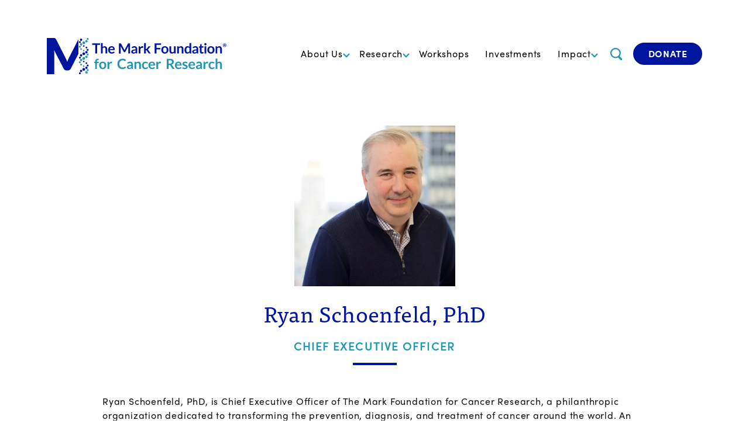

--- FILE ---
content_type: text/html; charset=UTF-8
request_url: https://themarkfoundation.org/people/ryan-c-schoenfeld-phd/
body_size: 79457
content:
<!DOCTYPE html><html lang="en-US"><head><link rel="preconnect" href="https://cdn.fastpixel.io" crossorigin=""><title>Ryan Schoenfeld, PhD | The Mark Foundation for Cancer Research</title><meta charset="utf-8"><meta http-equiv="x-ua-compatible" content="ie=edge"><meta name="description" content="Ryan Schoenfeld, PhD, is Chief Executive Officer of The Mark Foundation for Cancer Research, a philanthropic organization dedicated to transforming the…"><meta property="og:type" content="article"><meta property="og:locale" content="en_US"><meta property="og:site_name" content="The Mark Foundation for Cancer Research"><meta property="og:title" content="Ryan Schoenfeld, PhD | The Mark Foundation for Cancer Research"><meta property="og:description" content="Ryan Schoenfeld, PhD, is Chief Executive Officer of The Mark Foundation for Cancer Research, a philanthropic organization dedicated to transforming the prevention, diagnosis, and treatment of cancer…"><meta property="og:url" content="https://themarkfoundation.org/people/ryan-c-schoenfeld-phd/"><meta property="og:image" content="https://themarkfoundation.org/wp-content/uploads/2018/01/Ryan-Schoenfeld-e1583784405774.jpg"><meta property="og:image:width" content="2560"><meta property="og:image:height" content="2291"><meta property="article:published_time" content="2018-01-22T13:55:19+00:00"><meta property="article:modified_time" content="2022-09-09T19:14:00+00:00"><meta name="twitter:card" content="summary_large_image"><meta name="twitter:site" content="@TheMarkFdn"><meta name="twitter:title" content="Ryan Schoenfeld, PhD | The Mark Foundation for Cancer Research"><meta name="twitter:description" content="Ryan Schoenfeld, PhD, is Chief Executive Officer of The Mark Foundation for Cancer Research, a philanthropic organization dedicated to transforming the prevention, diagnosis, and treatment of cancer…"><meta name="twitter:image" content="https://themarkfoundation.org/wp-content/uploads/2018/01/Ryan-Schoenfeld-e1583784405774.jpg"><link rel="canonical" href="https://themarkfoundation.org/people/ryan-c-schoenfeld-phd/"><link rel="shortlink" href="https://themarkfoundation.org/?p=301"><link rel="https://api.w.org/" href="https://themarkfoundation.org/wp-json/"><link rel="EditURI" type="application/rsd+xml" title="RSD" href="https://themarkfoundation.org/xmlrpc.php?rsd"><link rel="alternate" title="oEmbed (JSON)" type="application/json+oembed" href="https://themarkfoundation.org/wp-json/oembed/1.0/embed?url=https%3A%2F%2Fthemarkfoundation.org%2Fpeople%2Fryan-c-schoenfeld-phd%2F"><link rel="alternate" title="oEmbed (XML)" type="text/xml+oembed" href="https://themarkfoundation.org/wp-json/oembed/1.0/embed?url=https%3A%2F%2Fthemarkfoundation.org%2Fpeople%2Fryan-c-schoenfeld-phd%2F&amp;format=xml"><meta name="viewport" content="width=device-width, initial-scale=1, shrink-to-fit=no"><script data-cfasync="false" id="fpo-preload" data-fpo-required="">var q=window._fpo_q||[];_fpo_preloads={"(min-width: 1025px) and (max-width: 1366px) and (-webkit-max-device-pixel-ratio: 2)":1,"(min-width: 835px) and (max-width: 1024px) and (-webkit-max-device-pixel-ratio: 2)":1};window._fpo_q={push:(media)=>{if(!--_fpo_preloads[media]){window["fpo:lcp-loaded"]=media;dispatchEvent(new CustomEvent("fpo:lcp-loaded",{detail:media}))}}};q.map(window._fpo_q.push);if(!Object.entries(_fpo_preloads).some(([media])=>matchMedia(media).matches)){_fpo_q.push(`(min-width: ${window.innerWidth}px) and (min-height: ${window.innerHeight}px) and (-webkit-max-device-pixel-ratio: ${window.devicePixelRatio})`)}</script><link rel="preload" as="image" href="https://cdn.fastpixel.io/fp/ret_img+v_711c+w_614+h_550+q_glossy+to_webp/themarkfoundation.org%2Fwp-content%2Fuploads%2F2018%2F01%2FRyan-Schoenfeld-e1583784405774.jpg" media="(min-width: 1025px) and (max-width: 1366px) and (-webkit-max-device-pixel-ratio: 2)" fetchpriority="high" onload="(window._fpo_q=window._fpo_q||[]).push(event.target.media);" onerror="(window._fpo_q=window._fpo_q||[]).push(event.target.media);"><link rel="preload" as="image" href="https://cdn.fastpixel.io/fp/ret_img+v_711c+w_614+h_550+q_glossy+to_webp/themarkfoundation.org%2Fwp-content%2Fuploads%2F2018%2F01%2FRyan-Schoenfeld-e1583784405774.jpg" media="(min-width: 835px) and (max-width: 1024px) and (-webkit-max-device-pixel-ratio: 2)" fetchpriority="high" onload="(window._fpo_q=window._fpo_q||[]).push(event.target.media);" onerror="(window._fpo_q=window._fpo_q||[]).push(event.target.media);"><script type="application/ld+json">{"@context":"https://schema.org","@graph":[{"@type":"WebSite","@id":"https://themarkfoundation.org/#/schema/WebSite","url":"https://themarkfoundation.org/","name":"The Mark Foundation for Cancer Research","description":"The Mark Foundation for Cancer Research","inLanguage":"en-US","potentialAction":{"@type":"SearchAction","target":{"@type":"EntryPoint","urlTemplate":"https://themarkfoundation.org/search/{search_term_string}/"},"query-input":"required name=search_term_string"},"publisher":{"@type":"Organization","@id":"https://themarkfoundation.org/#/schema/Organization","name":"The Mark Foundation for Cancer Research","url":"https://themarkfoundation.org/"}},{"@type":"WebPage","@id":"https://themarkfoundation.org/people/ryan-c-schoenfeld-phd/","url":"https://themarkfoundation.org/people/ryan-c-schoenfeld-phd/","name":"Ryan Schoenfeld, PhD | The Mark Foundation for Cancer Research","description":"Ryan Schoenfeld, PhD, is Chief Executive Officer of The Mark Foundation for Cancer Research, a philanthropic organization dedicated to transforming the&#8230;","inLanguage":"en-US","isPartOf":{"@id":"https://themarkfoundation.org/#/schema/WebSite"},"breadcrumb":{"@type":"BreadcrumbList","@id":"https://themarkfoundation.org/#/schema/BreadcrumbList","itemListElement":[{"@type":"ListItem","position":1,"item":"https://themarkfoundation.org/","name":"The Mark Foundation for Cancer Research"},{"@type":"ListItem","position":2,"item":"https://themarkfoundation.org/roles/our-people/","name":"Our People"},{"@type":"ListItem","position":3,"name":"Ryan Schoenfeld, PhD"}]},"potentialAction":{"@type":"ReadAction","target":"https://themarkfoundation.org/people/ryan-c-schoenfeld-phd/"},"datePublished":"2018-01-22T13:55:19+00:00","dateModified":"2022-09-09T19:14:00+00:00","author":{"@type":"Person","@id":"https://themarkfoundation.org/#/schema/Person/65ee6d60a322d342eb11700368a4bbde","name":"The Mark Foundation"}}]}</script>
  
  
  
  
  
	
	
<!-- The SEO Framework by Sybre Waaijer -->




















<!-- / The SEO Framework by Sybre Waaijer | 3.29ms meta | 0.08ms boot -->














<script data-cfasync="false" id="fpo-ie">(()=>{try{new MutationObserver(function(){}),new Promise(function(){}),Object.assign({},{}),document.fonts.ready.then(function(){})}catch{s="fpodisable=1",i=document.location.href,i.match(/[?&]fpodisable/)||(o="",i.indexOf("?")==-1?i.indexOf("#")==-1?o=i+"?"+s:o=i.replace("#","?"+s+"#"):i.indexOf("#")==-1?o=i+"&"+s:o=i.replace("#","&"+s+"#"),document.location.href=o)}var s,i,o;})();
</script><script data-cfasync="false" id="fpo-settings">var _wpmeteor={"rdelay":0,"preload":true};</script><script data-cfasync="false" id="fpo-lazyload">(()=>{var J=()=>Math.round(performance.now())/1e3;var g="fpo:first-interaction",N="fpo:replay-captured-events";var D="fpo:lcp-loaded";var B="fpo:styles-tag-available",W="fpo:css-loaded";var M="fpo:the-end";var _="click",h=window,K=h.addEventListener.bind(h),Q=h.removeEventListener.bind(h),R="removeAttribute",S="getAttribute",pe="setAttribute",P=["touchstart","touchmove","touchend","touchcancel","keydown","wheel"],Z=["mouseover","mouseout",_],fe=["touchstart","touchend","touchcancel","mouseover","mouseout",_],u="data-wpmeteor-";var x="dispatchEvent",X=e=>{let s=new MouseEvent(_,{view:e.view,bubbles:!0,cancelable:!0});return Object.defineProperty(s,"target",{writable:!1,value:e.target}),s},w=class{static capture(){let s=!1,[,t,n]=`${window.Promise}`.split(/[\s[(){]+/s);if(h["__"+n+t])return;let a=[],r=o=>{if(o.target&&x in o.target){if(!o.isTrusted)return;if(o.cancelable&&!P.includes(o.type))try{o.preventDefault()}catch{}o.stopImmediatePropagation(),o.type===_?a.push(X(o)):fe.includes(o.type)&&a.push(o),o.target[pe](u+o.type,!0),s||(s=!0,h[x](new CustomEvent(g)))}};h.addEventListener(N,()=>{Z.forEach(p=>Q(p,r,{passive:!1,capture:!0})),P.forEach(p=>Q(p,r,{passive:!0,capture:!0}));let o;for(;o=a.shift();){var l=o.target;l[S](u+"touchstart")&&l[S](u+"touchend")&&!l[S](u+_)?(l[S](u+"touchmove")||a.push(X(o)),l[R](u+"touchstart"),l[R](u+"touchend")):l[R](u+o.type),l[x](o)}}),Z.forEach(o=>K(o,r,{passive:!1,capture:!0})),P.forEach(o=>K(o,r,{passive:!0,capture:!0}))}};var c=window,i=document,A=c.requestAnimationFrame;var C=()=>{},m="prototype",d="addEventListener",b="hasAttribute",T="getAttribute",f="setAttribute",y="removeAttribute",F="createElement",v="querySelector",I=v+"All",ee="setTimeout",k="load",O="DOMContentLoaded";var U=i.createElement("span");U[f]("id","elementor-device-mode");U[f]("class","elementor-screen-only");var ue=!1,te=()=>(ue||i.body.appendChild(U),getComputedStyle(U,":after").content.replace(/"/g,""));var Ee=e=>e[T]("class")||"",he=(e,s)=>e[f]("class",s),G,me=e=>{G||(G=te());let s=["_animation_"+G,"animation_"+G,"_animation","_animation","animation"];try{let n=JSON.parse(e[T]("data-settings"));if(n.trigger_source)return;let a=n._animation_delay||n.animation_delay||0,r,o;for(var t=0;t<s.length;t++)if(n[s[t]]){o=s[t],r=n[o];break}if(r){let l=Ee(e),p=r==="none"?l:l+" animated "+r;setTimeout(()=>{he(e,p.replace(/\belementor-invisible\b/,"")),s.forEach(de=>delete n[de]),e[f]("data-settings",JSON.stringify(n))},a)}}catch(n){C(n)}},se=()=>{let e=new IntersectionObserver((t,n)=>{t.forEach(a=>{a.isIntersecting&&(A(()=>me(a.target)),n.unobserve(a.target))})},{root:null,rootMargin:"0px",threshold:.01}),s=new MutationObserver(t=>{t.forEach(n=>{n.addedNodes.forEach(a=>{a.nodeType===1&&a.classList.contains("elementor-invisible")&&e.observe(a)})})});s.observe(i.documentElement,{childList:!0,subtree:!0}),c[d](O,()=>s.disconnect()),i[d](g,()=>e.disconnect())};var oe=[],z=[],H=[],E=[],j,Y=!1,ne=!1,q=i.visibilityState==="visible"?A:setTimeout;i[d]("visibilitychange",()=>{q=i.visibilityState==="visible"?A:setTimeout});for(let[e,s]of[["HTMLImageElement",{src:["data-fpo-src",function(){let t=this.dataset,n={src:t.fpoSrc};if(t.fpoSources){let a=JSON.parse(t.fpoSources);for(let{media:r,src:o}of a)if(matchMedia(r).matches){n.src=o;break}}return n.src}]}],["HTMLIFrameElement",{src:["data-fpo-src"]}],["HTMLVideoElement",{poster:["data-fpo-poster"],src:["data-fpo-src"]}],["HTMLSourceElement",{src:["data-fpo-video-src"]}],["HTMLInputElement",{src:["data-fpo-src"]}]]){let t=c[e][m][T],n=c[e][m][f];for(let[a,[r,o]]of Object.entries(s)){let l=Object.getOwnPropertyDescriptor(c[e][m],a);Object.defineProperty(c[e][m],a,{get(){return this[b](r)?o?o.call(this):t.call(this,r):l?l.get.call(this):t.call(this,a)},set(p){if(this[b](r)){if(t.call(this,r)!==p){n.call(this,r,p);return}this[y](r)}l?l.set.call(this,p):n.call(this,a,p)}})}c[e][m][T]=function(a){let[r,o]=s[a]||[];return r&&this[b](r)?o?o.call(this):t.call(this,r):t.call(this,a)},c[e][m][f]=function(a,r){let[o]=s[a]||[];if(o&&this[b](o)){if(t.call(this,o)!==r){n.call(this,o,r);return}this[y](o)}else if(!this.isConnected){let l=Object.keys(s).find(p=>s[p][0]===a);if(l&&this[b](l)){n.call(this,a,t.call(this,l)),this[y](l);return}}return n.call(this,a,r)}}function V(e,s){c[ee](()=>c.dispatchEvent(new CustomEvent(e,{detail:s})))}var ce=[],ve=new IntersectionObserver((e,s)=>{e.forEach(t=>{(t.isIntersecting||t.intersectionRatio>0)&&(j?(ie(t.target),L()):ce.push(t.target),s.unobserve(t.target))})},{threshold:0});c[d](D,function(){ce.forEach(ie),L()});function ge(){for(;z.length;){let e=z.shift(),s=e.dataset,t={src:s.fpoSrc};if(s.fpoSources){let n=JSON.parse(s.fpoSources);t.src=s.fpoSrc;for(let{media:a,src:r}of n)if(matchMedia(a).matches){t.src=r,e[f]("data-fpo-src",r);break}}if(["IMG","INPUT"].includes(e.tagName)&&(e.className=e.className+" fpo-lazyloaded"),t.src){let n=t.src.match(/\/wp-content\/plugins\/aawp\/public\/image.php\?url=(.*)/);if(n)try{let a=atob(n[1].replace(/=+/,"")),[r]=a.split("|");t.src=t.src.replace(n[1],btoa(r+"|"+Date.now()))}catch(a){C(J(),a)}e.src=t.src}e[y]("data-fpo-sources")}for(;H.length;){let e=H.shift();e.className+=" fpo-lazyloaded fpo-visible"}if(j)for(;E.length;)E.shift().call();Y=!1}function L(){Y||(Y=!0,q(ge))}function re(e){z.push(e)}function be(e){H.push(e)}function ie(e){e&&(e.classList.contains("fpo-lazyloaded")||(["IMG"].includes(e.tagName)?e.parentNode&&e.parentNode.tagName==="PICTURE"?Array.from(e.parentNode[I]("source, img")).forEach(re):re(e):e.tagName==="IFRAME"||e.tagName==="INPUT"?E.push(()=>{let s=e.dataset.fpoSrc;e.src=s}):e.tagName==="VIDEO"?E.push(()=>{if(e[I]("source").forEach(s=>{let t=s.dataset.fpoVideoSrc;s.src=t}),e.dataset.fpoSrc){let s=e.dataset.fpoSrc;e.src=s}if(e.dataset.fpoPoster){let s=e.dataset.fpoPoster;e.poster=s}e.load()}):be(e)))}function $(){let e=i[v]("#fpo-styles");if(!e){c[d](B,$);return}let s=i.createElement("head");s.innerHTML=e.textContent;let t=1,n=()=>{--t||(E.push(()=>{let r=i[v]("[data-fpo-overrides]");r&&r.before.apply(r,s.childNodes),!c._wpmeteor||ne?V(N):(c[d](M,()=>V(N)),V(W))}),L())},a=[...s[I]("link[rel=stylesheet]")].map(r=>{if(r.href&&r.href.includes("cdn.fastpixel.io")&&matchMedia(r.media).matches){let o=r.cloneNode();return o.rel="preload",o.as="style",o.onload=o.onerror=n,t++,o}});i.head.append.apply(i.head,a),n()}function ae(){j=!0,L()}c[D]?ae():c[d](D,ae);var le=e=>{if(e.nodeType===1){if(["data-fpo-src","data-fpo-srcset","data-fpo-sources","data-fpo-lazybg","data-fpo-poster","data-fpo-video-src"].some(s=>e.hasAttribute(s))){if(e.tagName==="SOURCE"&&(e=e.parentNode),e.tagName==="PICTURE"||oe.includes(e))return;oe.push(e),ve.observe(e)}e.childNodes.forEach(le)}},Te=new MutationObserver(e=>{e.forEach(({addedNodes:s})=>{s.forEach(t=>{le(t)})})});Te.observe(i,{childList:!0,subtree:!0});c[d](k,()=>{let e=i[v]("#fpo-icons"),s=i[v]("#fpo-prefetch");for(let t of[e,s])if(t){let n=i[F]("head");n.innerHTML=t.textContent,E.push(()=>t.replaceWith.apply(t,n.childNodes))}E.push(()=>{i[v]("link[rel='icon']")?.remove()}),(!e||!e.textContent?.trim())&&E.push(()=>{let t=i[F]("link");t.setAttribute("rel","icon"),t.setAttribute("href","/favicon.ico"),i.head.appendChild(t)}),L()});c[d](M,()=>ne=!0);c._wpmeteor?.rdelay>0?c[d](g,$):c[d](k,()=>q($));i[d](O,()=>V(B));w.capture();se();})();
</script><script data-cfasync="false" id="fpo-main">(()=>{var g="addEventListener",ne="removeEventListener",E="getAttribute",L="setAttribute",se="removeAttribute",T="hasAttribute",ct="querySelector",Re=ct+"All",B="appendChild",oe="removeChild",fe="createElement",W="tagName",Pe="getOwnPropertyDescriptor",h="prototype",M="__lookupGetter__",ie="__lookupSetter__",u="DOMContentLoaded",p="load",A="pageshow",Ee="error";var c=window,o=document,at=o.documentElement;var V=console.error;var xe=!0,F=class{constructor(){this.known=[]}init(){let t,r,s=(n,a)=>{if(xe&&n&&n.fn&&!n.__wpmeteor){let d=function(i){return i===n?this:(o[g](u,l=>{i.call(o,n,l,"jQueryMock")}),this)};this.known.push([n,n.fn.ready,n.fn.init?.prototype?.ready]),n.fn.ready=d,n.fn.init?.prototype?.ready&&(n.fn.init.prototype.ready=d),n.__wpmeteor=!0}return n};window.jQuery||window.$,Object.defineProperty(window,"jQuery",{get(){return t},set(n){t=s(n,"jQuery")},configurable:!0}),Object.defineProperty(window,"$",{get(){return r},set(n){r=s(n,"$")},configurable:!0})}unmock(){this.known.forEach(([t,r,s])=>{t.fn.ready=r,t.fn.init?.prototype?.ready&&s&&(t.fn.init.prototype.ready=s)}),xe=!1}};var ke="fpo:css-loaded",Ie="fpo:element-loaded",me="fpo:images-loaded",O="fpo:the-end";var ce=window,It=ce.addEventListener.bind(ce),Mt=ce.removeEventListener.bind(ce);var q=class{constructor(){this.l=[]}emit(t,r=null){this.l[t]&&this.l[t].forEach(s=>s(r))}on(t,r){this.l[t]||=[],this.l[t].push(r)}off(t,r){this.l[t]=(this.l[t]||[]).filter(s=>s!==r)}};var D=new q;var Me=o[fe]("span");Me[L]("id","elementor-device-mode");Me[L]("class","elementor-screen-only");var v="readystatechange",_="message";var Q="SCRIPT",m="data-wpmeteor-",w=Object.defineProperty,Ae=Object.defineProperties,U="javascript/blocked",_e=/^\s*(application|text)\/javascript|module\s*$/i,Qe="requestAnimationFrame",Xe="requestIdleCallback",j="setTimeout",Se="__dynamic",P=c.constructor.name+"::",ee=o.constructor.name+"::",Ze=function(e,t){t=t||c;for(var r=0;r<this.length;r++)e.call(t,this[r],r,this)};"NodeList"in c&&!NodeList[h].forEach&&(NodeList[h].forEach=Ze);"HTMLCollection"in c&&!HTMLCollection[h].forEach&&(HTMLCollection[h].forEach=Ze);var ae=[],le=[],Y=[],X=!1,C=[],f={},Ne=!1,lt=0,x=o.visibilityState==="visible"?c[Qe]:c[j],je=c[Xe]||x;o[g]("visibilitychange",()=>{x=o.visibilityState==="visible"?c[Qe]:c[j],je=c[Xe]||x});var S=c[j],de,H=["src","type"],R=Object,$="definePropert";R[$+"y"]=(e,t,r)=>{if(e===c&&["jQuery","onload"].indexOf(t)>=0||(e===o||e===o.body)&&["readyState","write","writeln","on"+v].indexOf(t)>=0)return["on"+v,"on"+p].indexOf(t)&&r.set&&(f["on"+v]=f["on"+v]||[],f["on"+v].push(r.set)),e;if(e instanceof HTMLScriptElement&&H.indexOf(t)>=0){if(!e[t+"__def"]){let s=R[Pe](e,t);w(e,t,{set(n){return e[t+"__set"]?e[t+"__set"].call(e,n):s.set.call(e,n)},get(){return e[t+"__get"]?e[t+"__get"].call(e):s.get.call(e)}}),e[t+"__def"]=!0}return r.get&&(e[t+"__get"]=r.get),r.set&&(e[t+"__set"]=r.set),e}return w(e,t,r)};R[$+"ies"]=(e,t)=>{for(let r in t)R[$+"y"](e,r,t[r]);for(let r of R.getOwnPropertySymbols(t))R[$+"y"](e,r,t[r]);return e};var Ge=EventTarget[h][g],et=EventTarget[h][ne],pe=Ge.bind(o),dt=et.bind(o),G=Ge.bind(c),tt=et.bind(c),rt=Document[h].createElement,te=rt.bind(o),re=o.__proto__[M]("readyState").bind(o),Ve="loading";w(o,"readyState",{get(){return Ve},set(e){return Ve=e}});var He=e=>C.filter(([t,,r],s)=>{if(!(e.indexOf(t.type)<0)){r||(r=t.target);try{let n=r.constructor.name+"::"+t.type;for(let a=0;a<f[n].length;a++)if(f[n][a]){let d=n+"::"+s+"::"+a;if(!Le[d])return!0}}catch{}}}).length,Z,Le={},k=e=>{C.forEach(([t,r,s],n)=>{if(!(e.indexOf(t.type)<0)){s||(s=t.target);try{let a=s.constructor.name+"::"+t.type;if((f[a]||[]).length)for(let d=0;d<f[a].length;d++){let i=f[a][d];if(i){let l=a+"::"+n+"::"+d;if(!Le[l]){Le[l]=!0,o.readyState=r,Z=a;try{lt++,!i[h]||i[h].constructor===i?i.bind(s)(t):i(t)}catch(I){V(I,i)}Z=null}}}}catch(a){V(a)}}})};pe(u,e=>{C.push([new e.constructor(u,e),re(),o])});pe(v,e=>{C.push([new e.constructor(v,e),re(),o])});G(u,e=>{C.push([new e.constructor(u,e),re(),c])});G(p,e=>{Ne=!0,C.push([new e.constructor(p,e),re(),c]),N||k([u,v,_,p,A])});G(A,e=>{C.push([new e.constructor(A,e),re(),c]),N||k([u,v,_,p,A])});var nt=e=>{C.push([e,o.readyState,c]),k([_])},ut=c[M]("onmessage"),pt=c[ie]("onmessage"),ft=()=>{tt(_,nt),(f[P+"message"]||[]).forEach(e=>{G(_,e)}),w(c,"onmessage",{get:ut,set:pt})};G(_,nt);var st=new F;st.init();var ot=()=>{!N&&!X&&(N=!0,o.readyState="loading",x(Ce),x(b)),Ne||G(p,()=>{ot()})};D.on(me,()=>{ot()});var z=[-1],ge=e=>{z=z.filter(t=>t!==e.target),z.length||S(D.emit.bind(D,O))};var N=!1,b=()=>{let e=ae.shift();if(e)e[E](m+"src")?e[T]("async")||e[Se]?(e.isConnected&&(z.push(e),setTimeout(ge,1e3,{target:e})),he(e,ge),S(b)):he(e,S.bind(null,b)):(e.origtype==U&&he(e),S(b));else if(le.length)ae.push(...le),le.length=0,S(b);else if(Y.length)ae.push(...Y),Y.length=0,S(b);else if(z.length>1)je(b);else if(He([u,v,_]))k([u,v,_]),S(b);else if(Ne)if(He([p,A,_]))k([p,A,_]),S(b);else{if(c.RocketLazyLoadScripts)try{RocketLazyLoadScripts.run()}catch(t){V(t)}o.readyState="complete",ft(),st.unmock(),N=!1,X=!0,c[j](()=>ge({target:-1}))}else N=!1},Et=e=>{let t=te(Q),r=e.attributes;for(var s=r.length-1;s>=0;s--)r[s].name.startsWith(m)||t[L](r[s].name,r[s].value);let n=e[E](m+"type");n?t.type=n:t.type="text/javascript",(e.textContent||"").match(/^\s*class RocketLazyLoadScripts/)?t.textContent=e.textContent.replace(/^\s*class\s*RocketLazyLoadScripts/,"window.RocketLazyLoadScripts=class").replace("RocketLazyLoadScripts.run();",""):t.textContent=e.textContent;for(let a of["onload","onerror","onreadystatechange"])e[a]&&(t[a]=e[a]);return t},he=(e,t)=>{let r=e[E](m+"src");if(r&&_wpmeteor.baseURL&&(()=>{try{r=new URL(r,_wpmeteor.baseURL).href}catch{}})(),r){let s=Ge.bind(e);e.isConnected&&t&&(s(p,t),s(Ee,t)),e.origtype=e[E](m+"type")||"text/javascript",e.origsrc=r,(!e.isConnected||e[T]("nomodule")||e.type&&!_e.test(e.type))&&t&&t(new Event(p,{target:e}))}else e.origtype===U?(e.origtype=e[E](m+"type")||"text/javascript",e[se]("integrity"),e.textContent=e.textContent+`
`):t&&t(new Event(p,{target:e}))},Ue=(e,t)=>{let r=(f[e]||[]).indexOf(t);if(r>=0)return f[e][r]=void 0,!0},We=(e,t,...r)=>{if("HTMLDocument::"+u==Z&&e===u&&!t.toString().match(/jQueryMock/)){D.on(O,o[g].bind(o,e,t,...r));return}if(t&&(e===u||e===v)){let s=ee+e;f[s]=f[s]||[],f[s].push(t),X&&k([e]);return}return pe(e,t,...r)},Fe=(e,t,...r)=>{if(e===u){let s=ee+e;Ue(s,t)}return dt(e,t,...r)};Ae(o,{[g]:{get(){return We},set(){return We}},[ne]:{get(){return Fe},set(){return Fe}}});var K=o.createDocumentFragment(),Ce=()=>{K.hasChildNodes()&&(o.head[B](K),K=o.createDocumentFragment())},qe={"https://cdn.fastpixel.io":!0},ve=e=>{if(e)try{let t=new URL(e,o.location.href),r=t.origin;if(r&&!qe[r]&&o.location.host!==t.host){let s=te("link");s.rel="preconnect",s.href=r,K[B](s),qe[r]=!0,N&&x(Ce)}}catch{}},we={},mt=(e,t,r,s)=>{let n=te("link");n.rel=t?"modulepre"+p:"pre"+p,n.as="script",r&&n[L]("crossorigin",r),s&&n[L]("integrity",s);try{e=new URL(e,o.location.href).href}catch{}n.href=e,K[B](n),we[e]=!0,N&&x(Ce)},De=function(...e){let t=te(...e);if(!e||e[0].toUpperCase()!==Q||!N)return t;let r=t[L].bind(t),s=t[E].bind(t),n=t[se].bind(t),a=t[T].bind(t),d=t[M]("attributes").bind(t);return H.forEach(i=>{let l=t[M](i).bind(t),I=t[ie](i).bind(t);R[$+"y"](t,i,{set(y){return i==="type"&&y&&!_e.test(y)?r(i,y):((i==="src"&&y||i==="type"&&y&&t.origsrc)&&r("type",U),y?r(m+i,y):n(m+i))},get(){let y=t[E](m+i);if(i==="src")try{return new URL(y,o.location.href).href}catch{}return y}}),w(t,"orig"+i,{set(y){return I(y)},get(){return l()}})}),t[L]=function(i,l){if(H.includes(i))return i==="type"&&l&&!_e.test(l)?r(i,l):((i==="src"&&l||i==="type"&&l&&t.origsrc)&&r("type",U),l?r(m+i,l):n(m+i));r(i,l)},t[E]=function(i){let l=H.indexOf(i)>=0?s(m+i):s(i);if(i==="src")try{return new URL(l,o.location.href).href}catch{}return l},t[T]=function(i){return H.indexOf(i)>=0?a(m+i):a(i)},w(t,"attributes",{get(){return[...d()].filter(l=>l.name!=="type").map(l=>({name:l.name.match(new RegExp(m))?l.name.replace(m,""):l.name,value:l.value}))}}),t[Se]=!0,t};Object.defineProperty(Document[h],"createElement",{set(e){e!==De&&(de=e)},get(){return de||De}});var ye=new Set,Be=new MutationObserver(e=>{e.forEach(({removedNodes:t,addedNodes:r,target:s})=>{t.forEach(n=>{n.nodeType===1&&Q===n[W]&&"origtype"in n&&ye.delete(n)}),r.forEach(n=>{if(n.nodeType===1)if(Q===n[W]){if("origtype"in n){if(n.origtype!==U)return}else if(n[E]("type")!==U)return;"origtype"in n||H.forEach(d=>{let i=n[M](d).bind(n),l=n[ie](d).bind(n);w(n,"orig"+d,{set(I){return l(I)},get(){return i()}})});let a=n[E](m+"src");if(ye.has(n)&&V("Inserted twice",n),n.parentNode){ye.add(n);let d=n[E](m+"type");(a||"").match(/\/gtm.js\?/)||n[T]("async")||n[Se]?(Y.push(n),ve(a)):n[T]("defer")||d==="module"?(le.push(n),ve(a)):(a&&!n[T]("nomodule")&&!we[a]&&mt(a,d==="module",n[T]("crossorigin")&&n[E]("crossorigin"),n[E]("integrity")),ae.push(n))}else n[g](p,d=>d.target.parentNode[oe](d.target)),n[g](Ee,d=>d.target.parentNode[oe](d.target)),s[B](n)}else n[W]==="LINK"&&n[E]("as")==="script"&&(we[n[E]("href")]=!0)})})}),it={childList:!0,subtree:!0};Be.observe(o.documentElement,it);var gt=HTMLElement[h].attachShadow;HTMLElement[h].attachShadow=function(e){let t=gt.call(this,e);return e.mode==="open"&&Be.observe(t,it),t};D.on(O,()=>{(!de||de===De)&&(Document[h].createElement=rt,Be.disconnect()),dispatchEvent(new CustomEvent(O))});var J="",ue=null,be=null,Ye=null,$e=()=>{if(J){try{let e=te("div");e.innerHTML=J,Array.from(e.childNodes).forEach(t=>{t.nodeName===Q?be.insertBefore(Et(t),ue):be.insertBefore(t,ue)})}catch(e){V(e)}J=""}},Te=e=>{let t,r;!o.currentScript||!o.currentScript.parentNode?(t=o.body,r=t.lastChild):(r=o.currentScript,t=r.parentNode),r!==ue?($e(),J=e,ue=r,be=t):J+=e,clearTimeout(Ye),Ye=c[j]($e,0)},ze=e=>Te(e+`
`);Ae(o,{write:{get(){return Te},set(e){return Te=e}},writeln:{get(){return ze},set(e){return ze=e}}});var Ke=(e,t,...r)=>{if(P+u==Z&&e===u&&!t.toString().match(/jQueryMock/)){D.on(O,c[g].bind(c,e,t,...r));return}if(P+p==Z&&e===p){D.on(O,c[g].bind(c,e,t,...r));return}if(t&&(e===p||e===A||e===u||e===_&&!X)){let s=e===u?ee+e:P+e;f[s]=f[s]||[],f[s].push(t),X&&k([e]);return}return G(e,t,...r)},Je=(e,t,...r)=>{if(e===p||e===u||e===A){let s=e===u?ee+e:P+e;Ue(s,t)}return tt(e,t,...r)};Ae(c,{[g]:{get(){return Ke},set(){return Ke}},[ne]:{get(){return Je},set(){return Je}}});var Oe=e=>{let t;return{get(){return t},set(r){return t&&Ue(e,r),f[e]=f[e]||[],f[e].push(r),t=r}}};G(Ie,e=>{let{target:t,event:r}=e.detail,s=t===c?o.body:t,n=s[E](m+"on"+r.type);s[se](m+"on"+r.type);try{let a=new Function("event",n);t===c?c[g](p,a.bind(t,r)):a.call(t,r)}catch(a){console.err(a)}});{let e=Oe(P+p);w(c,"onload",e),pe(u,()=>{w(o.body,"onload",e)})}w(o,"onreadystatechange",Oe(ee+v));w(c,"onmessage",Oe(P+_));G(ke,()=>D.emit(me));})();
</script><script type="javascript/blocked" id="cookie-notice-front-js-before" data-wpmeteor-type="text/javascript">
/* <![CDATA[ */
var cnArgs = {"ajaxUrl":"https:\/\/themarkfoundation.org\/wp-admin\/admin-ajax.php","nonce":"8e4ac63643","hideEffect":"fade","position":"bottom","onScroll":false,"onScrollOffset":100,"onClick":false,"cookieName":"cookie_notice_accepted","cookieTime":2592000,"cookieTimeRejected":2592000,"globalCookie":false,"redirection":false,"cache":true,"revokeCookies":false,"revokeCookiesOpt":"automatic"};
/* ]]> */
</script>
<script type="javascript/blocked" id="cookie-notice-front-js" data-wpmeteor-src="https://cdn.fastpixel.io/fp/v_5398/themarkfoundation.org%2Fwp-content%2Fplugins%2Fcookie-notice%2Fjs%2Ffront.min.js%3Fver%3D2.5.8" data-wpmeteor-type="text/javascript"></script>
<script type="javascript/blocked" id="jquery-core-js" data-wpmeteor-src="https://cdn.fastpixel.io/fp/v_7257/themarkfoundation.org%2Fwp-includes%2Fjs%2Fjquery%2Fjquery.min.js%3Fver%3D3.7.1" data-wpmeteor-type="text/javascript"></script>
<script type="javascript/blocked" id="jquery-migrate-js" data-wpmeteor-src="https://cdn.fastpixel.io/fp/v_c10d/themarkfoundation.org%2Fwp-includes%2Fjs%2Fjquery%2Fjquery-migrate.min.js%3Fver%3D3.4.1" data-wpmeteor-type="text/javascript"></script>



        
<noscript><style>.lazyload[data-src]{display:none !important;}</style></noscript>		
		  
	<!-- Global site tag (gtag.js) - Google Analytics -->
	<script async="" data-wpmeteor-src="https://cdn.fastpixel.io/fp/v_a077/www.googletagmanager.com%2Fgtag%2Fjs%3Fid%3DUA-106411935-1" type="javascript/blocked"></script>
	<script type="javascript/blocked">
		window.dataLayer = window.dataLayer || [];
		function gtag(){dataLayer.push(arguments);}
		gtag('js', new Date());

		gtag('config', 'UA-106411935-1');
	</script>
<noscript id="fpo-prefetch"></noscript><style media="all" data-fpo-reduced="">#cookie-notice{position:fixed;min-width:100%;height:auto;z-index:100000;font-size:13px;letter-spacing:0;line-height:20px;left:0;text-align:center;font-weight:normal;font-family:-apple-system,BlinkMacSystemFont,Arial,Roboto,"Helvetica Neue",sans-serif}#cookie-notice,#cookie-notice *{-webkit-box-sizing:border-box;-moz-box-sizing:border-box;box-sizing:border-box}#cookie-notice .cookie-notice-container{display:block}.cn-position-bottom{bottom:0}.cookie-notice-container{padding:15px 30px;text-align:center;width:100%;z-index:2}.cn-close-icon{position:absolute;right:15px;top:50%;margin:-10px 0 0 0;width:15px;height:15px;opacity:.5;padding:10px;border:none;outline:none;background:none;box-shadow:none;cursor:pointer}.cn-close-icon:before,.cn-close-icon:after{position:absolute;content:" ";height:15px;width:2px;top:3px;background-color:rgba(128,128,128,1)}.cn-close-icon:before{transform:rotate(45deg)}.cn-close-icon:after{transform:rotate(-45deg)}#cookie-notice .cn-button{margin:0 0 0 10px;display:inline-block}#cookie-notice .cn-button:not(.cn-button-custom){font-family:-apple-system,BlinkMacSystemFont,Arial,Roboto,"Helvetica Neue",sans-serif;font-weight:normal;font-size:13px;letter-spacing:.25px;line-height:20px;margin:0 0 0 10px;text-align:center;text-transform:none;display:inline-block;cursor:pointer;touch-action:manipulation;white-space:nowrap;outline:none;box-shadow:none;text-shadow:none;border:none;-webkit-border-radius:3px;-moz-border-radius:3px;border-radius:3px;text-decoration:none;padding:8.5px 10px;line-height:1;color:inherit}.cn-text-container{margin:0 0 6px 0}.cn-text-container,.cn-buttons-container{display:inline-block}#cookie-notice.cookie-notice-visible.cn-effect-fade,#cookie-notice.cookie-revoke-visible.cn-effect-fade{-webkit-animation-name:fadeIn;animation-name:fadeIn}#cookie-notice.cn-effect-fade{-webkit-animation-name:fadeOut;animation-name:fadeOut}@-webkit-keyframes fadeIn{from{opacity:0}to{opacity:1}}@keyframes fadeIn{from{opacity:0}to{opacity:1}}@media all and (max-width:900px){.cookie-notice-container #cn-notice-text{display:block}.cookie-notice-container #cn-notice-buttons{display:block}#cookie-notice .cn-button{margin:0 5px 5px 5px}}@media all and (max-width:480px){.cookie-notice-container,.cookie-revoke-container{padding:15px 25px}}</style><style media="all" data-fpo-reduced="">.mc4wp-form-basic{margin:1em 0}.mc4wp-form-basic label,.mc4wp-form-basic input{box-sizing:border-box;cursor:auto;vertical-align:baseline;width:auto;height:auto;line-height:normal;display:block}.mc4wp-form-basic label:after,.mc4wp-form-basic input:after{content:"";clear:both;display:table}.mc4wp-form-basic label{margin-bottom:6px;font-weight:700;display:block}.mc4wp-form-basic input[type=text],.mc4wp-form-basic input[type=email],.mc4wp-form-basic input[type=tel],.mc4wp-form-basic input[type=url],.mc4wp-form-basic input[type=date],.mc4wp-form-basic textarea,.mc4wp-form-basic select{width:100%;max-width:480px;min-height:32px}.mc4wp-form-basic input[type=submit],.mc4wp-form-basic button,.mc4wp-form-basic input[type=button]{cursor:pointer;-webkit-appearance:none;-moz-appearance:none;appearance:none;display:inline-block}</style><style media="all" data-fpo-reduced="">:root{--blue:#007bff;--indigo:#6610f2;--purple:#6f42c1;--pink:#e83e8c;--red:#dc3545;--orange:#fd7e14;--yellow:#ffc107;--green:#28a745;--teal:#20c997;--cyan:#17a2b8;--white:#fff;--gray:#6c757d;--gray-dark:#343a40;--primary:#525ddc;--secondary:#6c757d;--success:#28a745;--info:#17a2b8;--warning:#ffc107;--danger:#dc3545;--light:#f8f9fa;--dark:#343a40;--breakpoint-xs:0;--breakpoint-sm:576px;--breakpoint-md:768px;--breakpoint-lg:992px;--breakpoint-xl:1200px;--font-family-sans-serif:-apple-system,BlinkMacSystemFont,"Segoe UI",Roboto,"Helvetica Neue",Arial,"Noto Sans",sans-serif,"Apple Color Emoji","Segoe UI Emoji","Segoe UI Symbol","Noto Color Emoji";--font-family-monospace:SFMono-Regular,Menlo,Monaco,Consolas,"Liberation Mono","Courier New",monospace}*,:after,:before{-webkit-box-sizing:border-box;box-sizing:border-box}html{font-family:sans-serif;line-height:1.15;-webkit-text-size-adjust:100%;-webkit-tap-highlight-color:rgba(0,0,0,0)}article,aside,figcaption,figure,footer,header,hgroup,main,nav,section{display:block}body{margin:0;font-family:-apple-system,BlinkMacSystemFont,Segoe UI,Roboto,Helvetica Neue,Arial,Noto Sans,sans-serif;font-size:1rem;line-height:1.5;color:#212529;text-align:left;background-color:#fff}hr{-webkit-box-sizing:content-box;box-sizing:content-box;height:0;overflow:visible}h1,h2,h3,h4,h5,h6{margin-top:0;margin-bottom:.5rem}p{margin-top:0;margin-bottom:1rem}address,dl,ol,ul{margin-bottom:1rem}dl,ol,ul{margin-top:0}ol ol,ol ul,ul ol,ul ul{margin-bottom:0}a{color:#525ddc;background-color:transparent}img{border-style:none}img,svg{vertical-align:middle}label{display:inline-block;margin-bottom:.5rem}button{border-radius:0}button,input,optgroup,select,textarea{margin:0;font-family:inherit;font-size:inherit;line-height:inherit}button,input{overflow:visible}button,select{text-transform:none}[type=button],[type=reset],[type=submit],button{-webkit-appearance:button}[type=button]:not(:disabled),[type=reset]:not(:disabled),[type=submit]:not(:disabled),button:not(:disabled){cursor:pointer}.h1,.h2,.h3,.h4,.h5,.h6,h1,h2,h3,h4,h5,h6{margin-bottom:.5rem;font-weight:500;line-height:1.2}.h1,h1{font-size:2.5rem}.h2,h2{font-size:2rem}.h4,h4{font-size:1.5rem}hr{margin-top:1rem;margin-bottom:1rem;border:0;border-top:1px solid rgba(0,0,0,.1)}.container{width:100%;padding-right:15px;padding-left:15px;margin-right:auto;margin-left:auto}@media (min-width:576px){.container{max-width:540px}}@media (min-width:768px){.container{max-width:720px}}@media (min-width:992px){.container{max-width:960px}}@media (min-width:1200px){.container{max-width:1140px}}.container-fluid{width:100%;padding-right:15px;padding-left:15px;margin-right:auto;margin-left:auto}.row{display:-webkit-box;display:-ms-flexbox;display:flex;-ms-flex-wrap:wrap;flex-wrap:wrap;margin-right:-15px;margin-left:-15px}.col,.col-1,.col-2,.col-3,.col-4,.col-5,.col-6,.col-7,.col-8,.col-9,.col-10,.col-11,.col-12,.col-auto,.col-lg,.col-lg-1,.col-lg-2,.col-lg-3,.col-lg-4,.col-lg-5,.col-lg-6,.col-lg-7,.col-lg-8,.col-lg-9,.col-lg-10,.col-lg-11,.col-lg-12,.col-lg-auto,.col-md,.col-md-1,.col-md-2,.col-md-3,.col-md-4,.col-md-5,.col-md-6,.col-md-7,.col-md-8,.col-md-9,.col-md-10,.col-md-11,.col-md-12,.col-md-auto,.col-sm,.col-sm-1,.col-sm-2,.col-sm-3,.col-sm-4,.col-sm-5,.col-sm-6,.col-sm-7,.col-sm-8,.col-sm-9,.col-sm-10,.col-sm-11,.col-sm-12,.col-sm-auto,.col-xl,.col-xl-1,.col-xl-2,.col-xl-3,.col-xl-4,.col-xl-5,.col-xl-6,.col-xl-7,.col-xl-8,.col-xl-9,.col-xl-10,.col-xl-11,.col-xl-12,.col-xl-auto{position:relative;width:100%;padding-right:15px;padding-left:15px}.col-4{-ms-flex:0 0 33.33333%;flex:0 0 33.33333%;max-width:33.33333%}.col-4,.col-5{-webkit-box-flex:0}.col-8{-ms-flex:0 0 66.66667%;flex:0 0 66.66667%;max-width:66.66667%}.col-8,.col-9{-webkit-box-flex:0}.col-12{-webkit-box-flex:0;-ms-flex:0 0 100%;flex:0 0 100%;max-width:100%}@media (min-width:576px){.col-sm-12{-webkit-box-flex:0;-ms-flex:0 0 100%;flex:0 0 100%;max-width:100%}}@media (min-width:768px){.col-md-2{-webkit-box-flex:0;-ms-flex:0 0 16.66667%;flex:0 0 16.66667%;max-width:16.66667%}.col-md-4{-webkit-box-flex:0;-ms-flex:0 0 33.33333%;flex:0 0 33.33333%;max-width:33.33333%}.col-md-6{-webkit-box-flex:0;-ms-flex:0 0 50%;flex:0 0 50%;max-width:50%}.col-md-10{-webkit-box-flex:0;-ms-flex:0 0 83.33333%;flex:0 0 83.33333%;max-width:83.33333%}.order-md-1{-webkit-box-ordinal-group:2;-ms-flex-order:1;order:1}.order-md-2{-webkit-box-ordinal-group:3;-ms-flex-order:2;order:2}.order-md-3{-webkit-box-ordinal-group:4;-ms-flex-order:3;order:3}}@media (min-width:992px){.col-lg-2{-webkit-box-flex:0;-ms-flex:0 0 16.66667%;flex:0 0 16.66667%;max-width:16.66667%}.col-lg-3{-webkit-box-flex:0;-ms-flex:0 0 25%;flex:0 0 25%;max-width:25%}.col-lg-4{-webkit-box-flex:0;-ms-flex:0 0 33.33333%;flex:0 0 33.33333%;max-width:33.33333%}}.form-inline,.search-form{display:-webkit-box;display:-ms-flexbox;display:flex;-webkit-box-orient:horizontal;-webkit-box-direction:normal;-ms-flex-flow:row wrap;flex-flow:row wrap;-webkit-box-align:center;-ms-flex-align:center;align-items:center}.screen-reader-text,.sr-only{position:absolute;width:1px;height:1px;padding:0;overflow:hidden;clip:rect(0,0,0,0);white-space:nowrap;border:0}.text-center{text-align:center!important}@media print{@page{size:a3}}body{font-family:sofia-pro,helvetica,arial,sans-serif;font-size:16px;font-weight:400;color:#111;-webkit-font-feature-settings:"lnum";font-feature-settings:"lnum"}h1,h2,h3,h5,h6{font-family:ff-tisa-web-pro,Georgia,serif;font-weight:400}h1{font-size:28px;line-height:36px;letter-spacing:-1px}h1,h2{color:#00159e}h2{font-size:22px;line-height:32px;letter-spacing:-.5px}h4{color:#1f98b5;font-size:18px;font-weight:600;line-height:24px;letter-spacing:.2px;text-transform:uppercase}a{color:#1f98b5}div p,p{font-size:16px;line-height:20px;overflow:hidden;padding-bottom:2px}div p a,p a{font-size:inherit;color:#1f98b5}ol li a,ul li a{font-size:inherit;color:#1f98b5}.menu-item-has-children{cursor:pointer}.menu-item-has-children .menu-item-has-children>a{pointer-events:none}@media (min-width:768px){h1{font-size:40px;line-height:60px}h1,h2{letter-spacing:.16px}h2{font-size:36px;line-height:42px}h3,h4{font-size:24px}h4{line-height:36px}div p,p{font-size:22px;line-height:32px}}@media (min-width:992px){h1,h2{letter-spacing:normal}h2{font-size:38px}h4{font-size:20px;line-height:28px;letter-spacing:normal}div p,p{font-size:20px;margin-bottom:50px}.entry-content p:last-of-type,.page-section-basic-text p:last-of-type{margin-bottom:5px}}@media (min-width:1200px){.container{max-width:960px}}@media (min-width:1440px){.site-header,.sticky-header .container-fluid{max-width:1360px;margin:auto}.site-header .mark-nav-wrapper{padding:65px 30px 56px!important}}.cnav-wrapper{display:none;position:fixed;width:100%;height:100%;overflow:hidden;background:#00159e;padding:39px 10px 22px;z-index:1077}@media (min-width:400px){.cnav-wrapper{padding:39px 22px 22px}}@media (min-width:576px){.cnav-wrapper{padding:39px 35px 35px}}@media (min-width:768px){.cnav-wrapper{padding:60px}}@media (min-width:992px){.cnav-wrapper{padding:70px;overflow:scroll}}.site-header .stickylogo{display:none}div#cookie-notice{background:#00159e!important}.menu-button_on{display:none}.menu-button_on.others{display:block}.mark-nav-wrapper{padding:20px}.mark-nav-wrapper .donate-btn{font-size:12px;text-align:center;letter-spacing:.8px;color:#fff;border:2px solid #00159e;border-radius:15px;font-weight:700;text-transform:uppercase;margin-right:10px;width:82px;height:29px;display:block;margin-top:0;line-height:24px;background:#00159e}.mark-nav-wrapper .menu-button{-webkit-box-orient:horizontal;-webkit-box-direction:normal;-ms-flex-flow:row;flex-flow:row;-webkit-box-pack:end;-ms-flex-pack:end;justify-content:flex-end;-webkit-box-align:center;-ms-flex-align:center;align-items:center}.mark-nav-wrapper .menu-button.desktop-only{display:none}.mark-nav-wrapper .menu-button.desktop-only .donate-btn{margin-right:0}.mark-nav-wrapper .menu-button.desktop-only a.search-btn{width:38px;height:38px;margin:0 19px;display:block;background:url([data-uri])no-repeat 50%transparent}.mark-nav-wrapper .menu-button.desktop-only ul{display:-webkit-box;display:-ms-flexbox;display:flex;list-style:none;padding:0;margin:0}.mark-nav-wrapper .menu-button.desktop-only ul li{margin:0 9px;position:relative;padding:6px 0}.mark-nav-wrapper .menu-button.desktop-only ul li a{font-size:19px;padding:0 10px;letter-spacing:.05em;text-transform:capitalize;color:#000;background:url(https://cdn.fastpixel.io/fp/ret_auto+v_b7f2/themarkfoundation.org%2Fwp-content%2Fthemes%2Fthe-mark-ct%2Fdist%2Fstyles%2Fmain_1f64e855.css%3Ft%3D20250814)no-repeat 0 transparent;-webkit-transition:color .2s,background .2s;-o-transition:color .2s,background .2s;transition:color .2s,background .2s}.mark-nav-wrapper .menu-button.desktop-only ul li.menu-item-has-children{position:relative}.mark-nav-wrapper .menu-button.desktop-only ul li.menu-item-has-children:before{content:"";position:absolute;width:8px;height:12px;top:15px;right:0;z-index:1;background:url([data-uri])no-repeat 0 0 transparent;-webkit-transform:rotate(90deg);-o-transform:rotate(90deg);transform:rotate(90deg);-webkit-transition:-webkit-transform .3s;transition:-webkit-transform .3s;-o-transition:-o-transform .3s;transition:transform .3s;transition:transform .3s,-webkit-transform .3s,-o-transform .3s}.mark-nav-wrapper .menu-button.desktop-only ul li ul{display:block;visibility:hidden;opacity:0;position:absolute;z-index:1;min-width:270px;height:auto;padding:15px;left:0;top:34px;background:#fff;-webkit-box-shadow:3px 10px 18px rgba(0,0,0,.08);box-shadow:3px 10px 18px rgba(0,0,0,.08);border-radius:10px;-webkit-transition:visibility 0s,opacity .5s linear;-o-transition:visibility 0s,opacity .5s linear;transition:visibility 0s,opacity .5s linear}.mark-nav-wrapper .menu-button.desktop-only ul li ul li{position:static;margin:0}.mark-nav-wrapper .menu-button.desktop-only ul li ul li a{padding:0 0 0 15px}.mark-nav-wrapper .menu-button.desktop-only ul li ul li ul{display:none;visibility:hidden;opacity:0;position:unset;width:100%!important;-webkit-box-shadow:unset;box-shadow:unset}.mark-nav-wrapper .menu-button.desktop-only ul li ul li.menu-item-has-children{position:relative}.mark-nav-wrapper .menu-button.desktop-only ul li ul li.menu-item-has-children:before{top:15px;right:30px}.mark-nav-wrapper .menu-button.desktop-only ul li ul li.menu-item-has-children ul{position:absolute;left:auto;top:-15px;right:-280px;width:300px!important}.mark-nav-wrapper .menu-button.mobile-only{display:-webkit-box;display:-ms-flexbox;display:flex}.mark-nav-wrapper .menu-button.mobile-only .donate-btn{margin-right:10px}.mark-nav-wrapper .menu-button_on{width:25px;height:25px;margin-top:0;font-size:16px;line-height:normal}.mark-nav-wrapper .menu-button_on img{width:100%;height:auto}.mark-nav-wrapper .main-logo a{display:block;width:152px;height:31px;margin-top:0}.mark-nav-wrapper .main-logo img{width:100%}.mark-nav-wrapper .search-wrapper{visibility:hidden;opacity:0;position:absolute;font-size:16px;top:77px;right:15px;border-top-right-radius:38px;border-bottom-right-radius:38px;-webkit-transition:visibility 0s,opacity .5s linear;-o-transition:visibility 0s,opacity .5s linear;transition:visibility 0s,opacity .5s linear}.mark-nav-wrapper .search-wrapper input.field{border:none;border-bottom:2px solid #1f98b5;outline:none;color:#000;margin-top:1px;border-radius:38px 0 0 38px;padding-left:15px;padding-top:7px;padding-bottom:7px;width:calc(100% - 118px);text-transform:capitalize;background:#fff}.mark-nav-wrapper .search-wrapper input.submit{background:#1f98b5;width:118px;border-radius:0 38px 38px 0;padding:9px 12px 9px 17px;text-transform:uppercase;border:none;outline:none;color:#fff}.sticky-header{width:100%;background:#fff;border-bottom:2px solid #f8f8fc;position:fixed;z-index:999}@media (min-width:768px){.mark-nav-wrapper .main-logo a{width:288px;height:58px}.mark-nav-wrapper .menu-button_on{width:34px;height:25px}.mark-nav-wrapper .donate-btn{font-size:18px;letter-spacing:.8px;border-radius:21px;margin-right:45px;width:121px;height:41px;margin-top:0;line-height:35px}.sticky-header{padding:10px 50px}}@media (min-width:992px){.site-header .main-logo a{width:307px;height:54px}.site-header .donate-btn{font-size:16px;border-radius:19px;margin-right:59px;width:118px;height:38px;line-height:34px}.site-header .mark-nav-wrapper{padding:65px 80px 56px}}@media (min-width:1265px){.mark-nav-wrapper .menu-button.desktop-only{display:-webkit-box;display:-ms-flexbox;display:flex}.mark-nav-wrapper .menu-button.desktop-only ul li{margin:0 4px}.mark-nav-wrapper .menu-button.desktop-only ul li a{padding:0 10px;font-size:16px}.mark-nav-wrapper .menu-button.desktop-only a.search-btn{margin:0 10px}.mark-nav-wrapper .menu-button.desktop-only .search-wrapper{width:720px}.mark-nav-wrapper .menu-button.mobile-only{display:none}}@media (min-width:1425px){.mark-nav-wrapper .menu-button.desktop-only ul li{margin:0 6px}.mark-nav-wrapper .menu-button.desktop-only ul li a{padding:0 13px}.mark-nav-wrapper .menu-button.desktop-only a.search-btn{margin:0 19px}.mark-nav-wrapper .menu-button.desktop-only .search-wrapper{width:767px}}.site-footer{background:#00159e;margin-top:50px}.site-footer .footer-with-bg{padding:68px 25px}.site-footer .footer-with-bg h2{font-size:22px;line-height:32px;color:#fff;letter-spacing:.16px}.site-footer .footer-with-bg p{font-size:16px;line-height:20px;letter-spacing:.8px;margin-bottom:24px;color:#fff}.site-footer .footer-with-bg form#mc4wp-form-1{text-align:center;margin:0}.site-footer .footer-with-bg .mc4wp-form-fields,.site-footer .footer-with-bg .wpcf7-form{display:block;margin:auto}.site-footer .footer-with-bg input,.site-footer .footer-with-bg select{width:100%;max-width:none;height:47px;letter-spacing:.05em;line-height:24px;background:#f8f8fc;border-radius:109px;margin-bottom:17px;color:#111;border:none;padding-left:18px;outline:none}.site-footer .footer-with-bg .email-arrow,.site-footer .footer-with-bg .wpcf7-submit{width:100%;height:47px;background:#2295b5;border:none;outline:none;background-size:16px;border-radius:109px;margin:25px auto auto;color:#fff;padding:12px 32px 12px 27px}.site-footer .footer-with-bg .mc4wp-response{padding-top:15px}.site-footer .footer-without-bg{background-color:#fff;border-radius:0 90px 0 0;padding:57px 50px 48px}.site-footer .footer-without-bg .footer-logo img{width:70px;height:60px}.site-footer .footer-without-bg h2{font-family:sofia-pro,helvetica,arial,sans-serif;font-weight:700;text-transform:uppercase;font-size:18px;line-height:18px;letter-spacing:.16px;padding-top:52px;padding-bottom:10px}.site-footer .footer-without-bg .footer-menu{margin:0;padding:0;list-style-type:none}.site-footer .footer-without-bg .footer-menu li{display:block;padding:0}.site-footer .footer-without-bg .footer-menu a{display:initial;color:#1b1b1b;text-transform:capitalize;font-size:16px;line-height:32px;padding:0}.site-footer .footer-without-bg .contact-info{margin:0;padding:0 0 0 20px}.site-footer .footer-without-bg .contact-info li.cell{padding:0;list-style-image:url([data-uri]);font-size:16px;line-height:32px;color:#1b1b1b}.site-footer .footer-without-bg .contact-info li.address{padding:0;list-style-image:url([data-uri]);font-size:16px;line-height:32px;color:#1b1b1b}.site-footer .footer-without-bg .contact-info li.email{list-style-image:url([data-uri]);color:#2295b5;font-size:16px;line-height:32px}.site-footer .footer-without-bg .contact-info li.email a{display:contents;text-transform:uppercase;padding:0;font-size:13px}.site-footer .footer-without-bg .social-icon{margin:0;padding:10px 0 0;list-style-type:none}.site-footer .footer-without-bg .social-icon li{display:inline-block;padding:0}.site-footer .footer-without-bg .social-icon li a{width:30px;height:15px;display:block;margin:0;background-repeat:no-repeat;background-color:transparent;background-size:contain}.site-footer .footer-without-bg .social-icon li .linkedin{background-image:url([data-uri])}.site-footer .footer-without-bg .social-icon li .twitter{background-image:url([data-uri])}.site-footer .footer-copyright{background-color:#fff;border-top:1px solid #d2c2c2;padding-top:24px;padding-bottom:15px;text-align:center}.site-footer .footer-copyright p{font-size:12px;line-height:24px;letter-spacing:.8px;margin:0}.site-footer .footer-copyright .privacy{text-decoration:underline;font-size:12px;color:#111}#btn-ajaxloadmore+.site-footer,.btn-before-footer+.site-footer,.container-igfx+.site-footer,.content-div+.site-footer,.page-section-bg+.site-footer{margin-top:0}@media (min-width:576px){.site-footer .footer-without-bg .contact-info li.email a{font-size:15px}}@media (min-width:768px){.site-footer{margin-top:80px}.site-footer .footer-with-bg{padding:75px 0 69px}.site-footer .footer-with-bg h2{font-size:32px;line-height:46px}.site-footer .footer-with-bg p{font-size:20px;line-height:26px}.site-footer .footer-with-bg .mc4wp-form-fields,.site-footer .footer-with-bg .wpcf7-form{width:568px}.site-footer .footer-with-bg input,.site-footer .footer-with-bg select{width:100%;height:53px}.site-footer .footer-with-bg .form-col{display:-webkit-box;display:-ms-flexbox;display:flex;-webkit-box-align:center;-ms-flex-align:center;align-items:center;-webkit-column-gap:12px;-moz-column-gap:12px;column-gap:12px}.site-footer .footer-with-bg .email-arrow,.site-footer .footer-with-bg .wpcf7-submit{height:53px;max-width:260px;background-size:23px;padding:16px 40px 15px}.site-footer .footer-without-bg .footer-logo{text-align:center}.site-footer .footer-without-bg h2{padding-top:0}.site-footer .footer-without-bg .col-lg-3:nth-of-type(3),.site-footer .footer-without-bg .col-lg-4{padding-top:60px}.site-footer .footer-without-bg .social-icon{padding-bottom:0}.site-footer .footer-without-bg .social-icon li{padding-top:0;padding-right:10px}.site-footer .footer-without-bg .social-icon li a{height:21px;padding:0}.site-footer .footer-without-bg .contact-info a,.site-footer .footer-without-bg .contact-info li.address,.site-footer .footer-without-bg .contact-info li.cell,.site-footer .footer-without-bg .contact-info li.email{font-size:20px;line-height:32px}.site-footer .footer-copyright{padding-top:0;padding-bottom:0}.site-footer .footer-copyright p{font-size:15px;margin:15px 0}.site-footer .footer-copyright .cstm-txt-left{text-align:left}.site-footer .footer-copyright .cstm-txt-right{text-align:right}.site-footer .footer-copyright .privacy{font-size:15px;display:block;margin:0}#btn-ajaxloadmore+.site-footer,.btn-before-footer+.site-footer,.content-div+.site-footer,.page-section-bg+.site-footer{margin-top:0}}@media (min-width:992px){.site-footer{margin-top:100px}.site-footer .footer-without-bg{padding-bottom:75px}.site-footer .footer-without-bg .col-lg-3:nth-of-type(3),.site-footer .footer-without-bg .col-lg-4{padding-top:0}.site-footer .footer-copyright p{font-size:14px}.site-footer .footer-copyright .privacy{font-size:14px;display:inline}#btn-ajaxloadmore+.site-footer,.btn-before-footer+.site-footer,.content-div+.site-footer,.page-section-bg+.site-footer{margin-top:0}}.btn-before-footer{font-family:sofia-pro,helvetica,arial,sans-serif;font-size:16px;line-height:16px;letter-spacing:.05em;font-weight:600;text-transform:uppercase;text-decoration:none;display:block;width:100%;max-width:535px;height:75px;border-radius:0 75px 0 0;color:#111;padding-right:20px;padding-left:15px;padding-top:30px;background:url([data-uri])no-repeat 100%#f8f8fc;background-size:16px;background-position:left 186px center}@media (min-width:576px){.btn-before-footer{padding-left:calc((100% - 510px)/2);display:inline-block;width:auto;max-width:none;padding-right:110px;background-position:right 80px center}}@media (min-width:768px){.btn-before-footer{margin-top:45px;padding-left:calc((100% - 690px)/2);background-size:19px}}@media (min-width:992px){.btn-before-footer{margin-top:100px;padding-left:calc((100% - 930px)/2)}.btn-heading,p{font-size:20px}p{line-height:32px}}.single-people-data article{margin-bottom:20px}.single-people-data article header{margin-bottom:50px}.single-people-data article .people-image{width:225px;height:225px;overflow:hidden;margin:0 auto}.single-people-data article .people-image .profile-image{min-width:100%;max-height:100%;width:auto;height:auto;-o-object-fit:fill;object-fit:fill}.single-people-data article h1{margin-top:18px;margin-bottom:15px}.single-people-data article h4{font-size:16px;line-height:16px;letter-spacing:.06em}.single-people-data article .title-hr{width:75px;height:3px;background:#00159e}.single-people-data .btn-before-footer{background-position:left 250px center}@media (min-width:576px){.single-people-data .btn-before-footer{background-position:right 80px center}}@media (min-width:768px){.single-people-data article header{margin-top:40px}.single-people-data article h4{font-size:24px;line-height:28px;margin-bottom:0}.single-people-data article .people-image{width:275px;height:275px}}@media (min-width:992px){.single-people-data article h1{font-size:38px;line-height:55px;letter-spacing:.01em}.single-people-data article h4{font-size:20px;line-height:27px}.single-people-data article p{line-height:32px}}p{font-size:16px;line-height:20px}a,p{color:#111;letter-spacing:.05em}a{text-decoration:none;margin-top:15px}hr{width:60px;height:3px;background:#00159e}@media (min-width:768px){hr{width:75px}}@media (min-width:992px){.single-post p,div p,p{font-size:16px!important;margin-bottom:25px;line-height:24px!important}}</style><style data-fpo-reduced="">.lazyload{background-image:none!important}</style><style data-fpo-backgrounds="">@media all { #fpo16 { background-image: none}
#fpo17 { background-image: none}
#fpo18 { background-image: none}
#fpo19 { background-image: none}
#fpo1a { background-image: none}
#fpo1b { background-image: none}
#fpo1c { background-image: none}
#fpo1e { background-image: none}
#fpo20 { background-image: none}
#fpo21 { background-image: none}
#fpo22 { background-image: none}
#fpo23 { background-image: none}
#fpo24 { background-image: none}
#fpo25 { background-image: none}
#fpo27 { background-image: none}
#fpo28 { background-image: none}
#fpo29 { background-image: none}
#fpo2a { background-image: none}
#fpo2b { background-image: none} }
@media (min-width: 1981px) and (max-width: 2560px) and (-webkit-max-device-pixel-ratio: 2) { #fpo16 { background-image: none}
#fpo17 { background-image: none}
#fpo18 { background-image: none}
#fpo19 { background-image: none}
#fpo1a { background-image: none}
#fpo1b { background-image: none}
#fpo1c { background-image: none}
#fpo1e { background-image: none}
#fpo20 { background-image: none}
#fpo21 { background-image: none}
#fpo22 { background-image: none}
#fpo23 { background-image: none}
#fpo24 { background-image: none}
#fpo25 { background-image: none}
#fpo27 { background-image: none}
#fpo28 { background-image: none}
#fpo29 { background-image: none}
#fpo2a { background-image: none}
#fpo2b { background-image: none} }
@media (min-width: 1537px) and (max-width: 1980px) and (-webkit-max-device-pixel-ratio: 2) { #fpo16 { background-image: none}
#fpo17 { background-image: none}
#fpo18 { background-image: none}
#fpo19 { background-image: none}
#fpo1a { background-image: none}
#fpo1b { background-image: none}
#fpo1c { background-image: none}
#fpo1e { background-image: none}
#fpo20 { background-image: none}
#fpo21 { background-image: none}
#fpo22 { background-image: none}
#fpo23 { background-image: none}
#fpo24 { background-image: none}
#fpo25 { background-image: none}
#fpo27 { background-image: none}
#fpo28 { background-image: none}
#fpo29 { background-image: none}
#fpo2a { background-image: none}
#fpo2b { background-image: none} }
@media (min-width: 1367px) and (max-width: 1536px) and (-webkit-max-device-pixel-ratio: 2) { #fpo16 { background-image: none}
#fpo17 { background-image: none}
#fpo18 { background-image: none}
#fpo19 { background-image: none}
#fpo1a { background-image: none}
#fpo1b { background-image: none}
#fpo1c { background-image: none}
#fpo1e { background-image: none}
#fpo20 { background-image: none}
#fpo21 { background-image: none}
#fpo22 { background-image: none}
#fpo23 { background-image: none}
#fpo24 { background-image: none}
#fpo25 { background-image: none}
#fpo27 { background-image: none}
#fpo28 { background-image: none}
#fpo29 { background-image: none}
#fpo2a { background-image: none}
#fpo2b { background-image: none} }
@media (min-width: 1025px) and (max-width: 1366px) and (-webkit-max-device-pixel-ratio: 2) { #fpo16 { background-image: none}
#fpo17 { background-image: none}
#fpo18 { background-image: none}
#fpo19 { background-image: none}
#fpo1a { background-image: none}
#fpo1b { background-image: none}
#fpo1c { background-image: none}
#fpo1e { background-image: none}
#fpo20 { background-image: none}
#fpo21 { background-image: none}
#fpo22 { background-image: none}
#fpo23 { background-image: none}
#fpo24 { background-image: none}
#fpo25 { background-image: none}
#fpo27 { background-image: none}
#fpo28 { background-image: none}
#fpo29 { background-image: none}
#fpo2a { background-image: none}
#fpo2b { background-image: none} }
@media (min-width: 835px) and (max-width: 1024px) and (-webkit-max-device-pixel-ratio: 2) {  }
@media (min-width: 768px) and (max-width: 834px) and (-webkit-max-device-pixel-ratio: 2) {  }
@media (min-width: 415px) and (max-width: 767px) and (-webkit-max-device-pixel-ratio: 2) {  }
@media (max-width: 414px) and (-webkit-min-device-pixel-ratio: 2) and (-webkit-max-device-pixel-ratio: 3) {  }
@media (max-width: 414px) and (-webkit-min-device-pixel-ratio: 1.76) and (-webkit-max-device-pixel-ratio: 2) {  }
@media (max-width: 412px) and (-webkit-max-device-pixel-ratio: 1.75) {  }</style><style media="all" data-fpo-overrides="">#cookie-notice{font-family:-apple-system,BlinkMacSystemFont,Arial,Roboto,"Helvetica Neue",sans-serif}.cn-close-icon{background-image:none}#cookie-notice .cn-button:not(.cn-button-custom){font-family:-apple-system,BlinkMacSystemFont,Arial,Roboto,"Helvetica Neue",sans-serif}</style><style media="all" data-fpo-overrides="">html{font-family:sans-serif}body{font-family:-apple-system,BlinkMacSystemFont,Segoe UI,Roboto,Helvetica Neue,Arial,Noto Sans,sans-serif}button,input,optgroup,select,textarea{font-family:inherit}body{font-family:"fpo sofia-pro","sofia-pro",helvetica,arial,sans-serif}h1,h2,h3,h5,h6{font-family:"fpo ff-tisa-web-pro","ff-tisa-web-pro",Georgia,serif}.mark-nav-wrapper .menu-button.desktop-only a.search-btn{background-image:url([data-uri])}.mark-nav-wrapper .menu-button.desktop-only ul li a{background-image:url(https://cdn.fastpixel.io/fp/ret_auto+v_b7f2/themarkfoundation.org%2Fwp-content%2Fthemes%2Fthe-mark-ct%2Fdist%2Fstyles%2Fmain_1f64e855.css%3Ft%3D20250814)}.mark-nav-wrapper .menu-button.desktop-only ul li.menu-item-has-children:before{background-image:url([data-uri])}.site-footer .footer-without-bg h2{font-family:"fpo sofia-pro","sofia-pro",helvetica,arial,sans-serif}.site-footer .footer-without-bg .social-icon li .linkedin{background-image:url([data-uri])}.site-footer .footer-without-bg .social-icon li .twitter{background-image:url([data-uri])}.btn-before-footer{font-family:"fpo sofia-pro","sofia-pro",helvetica,arial,sans-serif;background-image:url([data-uri])}</style><style data-fpo-overrides="">.lazyload{background-image:none!important}</style><style data-fpo-fonts="">@font-face{font-style:normal;font-weight:300;font-stretch:normal;font-family:"fpo sofia-pro";src:url("[data-uri]") format("woff2");}@font-face{font-style:normal;font-weight:400;font-stretch:normal;font-family:"fpo sofia-pro";src:url("[data-uri]") format("woff2");}@font-face{font-style:normal;font-weight:700;font-stretch:normal;font-family:"fpo sofia-pro";src:url("[data-uri]") format("woff2");}@font-face{font-style:normal;font-weight:400;font-stretch:normal;font-family:"fpo ff-tisa-web-pro";src:url("[data-uri]") format("woff2");}@font-face{font-style:normal;font-weight:600;font-stretch:normal;font-family:"fpo sofia-pro";src:url("[data-uri]") format("woff2");}</style><noscript id="fpo-icons"><link rel="icon" type="image/x-icon" href="https://themarkfoundation.org/wp-content/themes/the-mark-ct/resources/assets/images/Favicon.png"></noscript><link rel="icon" type="image/x-icon" href="data:image/x-icon;,"></head>
  <body class="wp-singular people-template-default single single-people postid-301 wp-theme-the-mark-ctresources cookies-not-set ryan-c-schoenfeld-phd app-data index-data singular-data single-data single-people-data single-people-ryan-c-schoenfeld-phd-data">
        <!-- ------HEADERRR----- -->
<div class="cnav-wrapper" style="display:none;">
	<div class="cnav-close">
		<a href="" class="menu-button_off" data-wpel-link="internal"><img src="[data-uri]" alt="Close Navigation" data-src="https://themarkfoundation.org/wp-content/themes/the-mark-ct/dist/images/pri-icon-crossmenu_f3f41600.svg" class="lazyload" id="fpo1"><noscript><img src="https://themarkfoundation.org/wp-content/themes/the-mark-ct/dist/images/pri-icon-crossmenu_f3f41600.svg" alt="Close Navigation" data-eio="l"></noscript></a>
	</div>
	<div class="cnav-logo">
		<a href="/" data-wpel-link="internal"><img src="[data-uri]" class="img-fluid lazyload" alt="" data-src="https://themarkfoundation.org/wp-content/themes/the-mark-ct/dist/images/Mark_Foundation_white_5ce0dc26.svg" id="fpo2"><noscript><img src="https://themarkfoundation.org/wp-content/themes/the-mark-ct/dist/images/Mark_Foundation_white_5ce0dc26.svg" class="img-fluid" alt="" data-eio="l"></noscript></a>
	</div>
	<div class="cnav-body">
		<nav class="cnav">
							<div class="menu-primary-desktop-container"><ul id="menu-primary-desktop" class="cnav-list"><li id="menu-item-19078" class="menu-item menu-item-type-custom menu-item-object-custom menu-item-has-children menu-item-19078"><a href="#" data-ps2id-api="true">About Us</a>
<ul class="sub-menu">
	<li id="menu-item-19099" class="menu-item menu-item-type-post_type menu-item-object-page menu-item-19099"><a href="https://themarkfoundation.org/our-mission/" data-ps2id-api="true" data-wpel-link="internal">Our Mission</a></li>
	<li id="menu-item-53442" class="menu-item menu-item-type-post_type menu-item-object-page menu-item-53442"><a href="https://themarkfoundation.org/the-mark-foundation-team/" data-ps2id-api="true" data-wpel-link="internal">The Mark Foundation Team</a></li>
	<li id="menu-item-53441" class="menu-item menu-item-type-post_type menu-item-object-page menu-item-53441"><a href="https://themarkfoundation.org/advisory-committees/" data-ps2id-api="true" data-wpel-link="internal">Advisory Committees</a></li>
	<li id="menu-item-53440" class="menu-item menu-item-type-post_type menu-item-object-page menu-item-53440"><a href="https://themarkfoundation.org/board-of-directors/" data-ps2id-api="true" data-wpel-link="internal">Board of Directors</a></li>
	<li id="menu-item-55603" class="menu-item menu-item-type-post_type menu-item-object-page menu-item-55603"><a href="https://themarkfoundation.org/waxmaninstitute/" data-ps2id-api="true" data-wpel-link="internal">Waxman Institute</a></li>
	<li id="menu-item-53696" class="menu-item menu-item-type-post_type menu-item-object-page menu-item-53696"><a href="https://themarkfoundation.org/reports-and-financials/" data-ps2id-api="true" data-wpel-link="internal">Reports and Financials</a></li>
</ul>
</li>
<li id="menu-item-19082" class="menu-item menu-item-type-custom menu-item-object-custom menu-item-has-children menu-item-19082"><a href="#" data-ps2id-api="true">Research</a>
<ul class="sub-menu">
	<li id="menu-item-19184" class="menu-item menu-item-type-custom menu-item-object-custom menu-item-has-children menu-item-19184"><a href="https://themarkfoundation.org/portfolio-overview/" data-ps2id-api="true" data-wpel-link="internal">Grant Programs</a>
	<ul class="sub-menu">
		<li id="menu-item-21824" class="menu-item menu-item-type-post_type menu-item-object-page menu-item-21824"><a href="https://themarkfoundation.org/research-programs/" data-ps2id-api="true" data-wpel-link="internal">Programs Overview</a></li>
		<li id="menu-item-21825" class="menu-item menu-item-type-post_type menu-item-object-page menu-item-21825"><a href="https://themarkfoundation.org/aspire/" data-ps2id-api="true" data-wpel-link="internal">ASPIRE Award</a></li>
		<li id="menu-item-21830" class="menu-item menu-item-type-post_type menu-item-object-page menu-item-21830"><a href="https://themarkfoundation.org/centers/" data-ps2id-api="true" data-wpel-link="internal">Centers</a></li>
		<li id="menu-item-21826" class="menu-item menu-item-type-post_type menu-item-object-page menu-item-21826"><a href="https://themarkfoundation.org/drug-discovery-award-3-2/" data-ps2id-api="true" data-wpel-link="internal">Drug Discovery Award</a></li>
		<li id="menu-item-21827" class="menu-item menu-item-type-custom menu-item-object-custom menu-item-21827"><a href="https://themarkfoundation.org/emerging-leader-award/" data-ps2id-api="true" data-wpel-link="internal">Emerging Leader Award</a></li>
		<li id="menu-item-21828" class="menu-item menu-item-type-post_type menu-item-object-page menu-item-21828"><a href="https://themarkfoundation.org/endeavor/" data-ps2id-api="true" data-wpel-link="internal">Endeavor award</a></li>
		<li id="menu-item-54229" class="menu-item menu-item-type-post_type menu-item-object-page menu-item-54229"><a href="https://themarkfoundation.org/early-detection-award/" data-ps2id-api="true" data-wpel-link="internal">Early Detection Award</a></li>
		<li id="menu-item-21829" class="menu-item menu-item-type-post_type menu-item-object-page menu-item-21829"><a href="https://themarkfoundation.org/fellowships/" data-ps2id-api="true" data-wpel-link="internal">Fellowships</a></li>
		<li id="menu-item-33192" class="menu-item menu-item-type-post_type menu-item-object-page menu-item-33192"><a href="https://themarkfoundation.org/clinical-impact/" data-ps2id-api="true" data-wpel-link="internal">In the Clinic</a></li>
	</ul>
</li>
	<li id="menu-item-19185" class="menu-item menu-item-type-custom menu-item-object-custom menu-item-19185"><a href="https://themarkfoundation.org/portfolio/" data-ps2id-api="true" data-wpel-link="internal">Research Portfolio</a></li>
	<li id="menu-item-21831" class="menu-item menu-item-type-post_type menu-item-object-page menu-item-21831"><a href="https://themarkfoundation.org/partnerships-2/" data-ps2id-api="true" data-wpel-link="internal">Partnerships</a></li>
	<li id="menu-item-55517" class="menu-item menu-item-type-post_type menu-item-object-page menu-item-55517"><a href="https://themarkfoundation.org/waxmaninstitute/" data-ps2id-api="true" data-wpel-link="internal">Waxman Institute</a></li>
</ul>
</li>
<li id="menu-item-53219" class="menu-item menu-item-type-post_type menu-item-object-page menu-item-53219"><a href="https://themarkfoundation.org/workshop/" data-ps2id-api="true" data-wpel-link="internal">Workshops</a></li>
<li id="menu-item-19092" class="menu-item menu-item-type-post_type menu-item-object-page menu-item-19092"><a href="https://themarkfoundation.org/investments/" data-ps2id-api="true" data-wpel-link="internal">Investments</a></li>
<li id="menu-item-19188" class="menu-item menu-item-type-custom menu-item-object-custom menu-item-has-children menu-item-19188"><a href="#" data-ps2id-api="true">Impact</a>
<ul class="sub-menu">
	<li id="menu-item-19187" class="menu-item menu-item-type-post_type menu-item-object-page menu-item-19187"><a href="https://themarkfoundation.org/news/" data-ps2id-api="true" data-wpel-link="internal">News</a></li>
	<li id="menu-item-19189" class="menu-item menu-item-type-custom menu-item-object-custom menu-item-19189"><a href="/blog" data-ps2id-api="true" data-wpel-link="internal">Research Spotlights</a></li>
	<li id="menu-item-53220" class="menu-item menu-item-type-post_type menu-item-object-page menu-item-53220"><a href="https://themarkfoundation.org/scientific-symposia/" data-ps2id-api="true" data-wpel-link="internal">Scientific Symposia</a></li>
	<li id="menu-item-49267" class="menu-item menu-item-type-custom menu-item-object-custom menu-item-49267"><a href="/newsletter" data-ps2id-api="true" data-wpel-link="internal">Newsletters</a></li>
</ul>
</li>
</ul></div>
			 
		</nav>
	</div>
	<div class="cnav-search-wrapper">
		<form method="get" class="form-inline" id="cnav-search" action="https://themarkfoundation.org/">
  <input type="text" class="field" name="s" id="s" placeholder="Type to search..." autocomplete="off">
  <input type="submit" class="submit email-arrow" name="submit" value="Submit" id="searchsubmit">
</form>


		<ul class="cnav-social_links">
			<li><a href="/donate" class="menu-donte-btn" data-wpel-link="internal">donate</a></li>
			<li><a href="https://www.facebook.com/The-Mark-Foundation-for-Cancer-Research-1551414671599374/" data-wpel-link="external" rel="external noopener noreferrer"> <img src="[data-uri]" alt="Facebook" data-src="https://themarkfoundation.org/wp-content/themes/the-mark-ct/dist/images/pri-icon-facebook_6ed1945e.svg" class="lazyload" id="fpo3"><noscript><img src="https://themarkfoundation.org/wp-content/themes/the-mark-ct/dist/images/pri-icon-facebook_6ed1945e.svg" alt="Facebook" data-eio="l"></noscript></a></li>
			<li><a href="https://www.linkedin.com/company/themarkfoundationforcancerresearch/" data-wpel-link="external" rel="external noopener noreferrer"> <img src="[data-uri]" alt="LinkedIn" data-src="https://themarkfoundation.org/wp-content/themes/the-mark-ct/dist/images/pri-icon-linkedin_47a5acd1.svg" class="lazyload" id="fpo4"><noscript><img src="https://themarkfoundation.org/wp-content/themes/the-mark-ct/dist/images/pri-icon-linkedin_47a5acd1.svg" alt="LinkedIn" data-eio="l"></noscript></a></li>
			<li><a href="https://twitter.com/themarkfdn" data-wpel-link="external" rel="external noopener noreferrer"> <img src="[data-uri]" alt="Twitter" data-src="https://themarkfoundation.org/wp-content/themes/the-mark-ct/dist/images/pri-icon-twitter_1d9c991b.svg" class="lazyload" id="fpo5"><noscript><img src="https://themarkfoundation.org/wp-content/themes/the-mark-ct/dist/images/pri-icon-twitter_1d9c991b.svg" alt="Twitter" data-eio="l"></noscript></a></li>
			<li><a href="https://www.instagram.com/themarkfdn/" data-wpel-link="external" rel="external noopener noreferrer"> <img src="[data-uri]" alt="Instagram" data-src="https://themarkfoundation.org/wp-content/themes/the-mark-ct/dist/images/pri-icon-instagram_79ec8df3.svg" class="lazyload" id="fpo6"><noscript><img src="https://themarkfoundation.org/wp-content/themes/the-mark-ct/dist/images/pri-icon-instagram_79ec8df3.svg" alt="Instagram" data-eio="l"></noscript></a></li>
		</ul>
	</div>
</div><!------------ Sticky Header----------->
<div class="sticky-header" style="display: none;">
	<div class="container-fluid mark-nav-wrapper">
	<div class="row">
		<div class="col-4 main-logo">
			<a href="https://themarkfoundation.org/" data-wpel-link="internal">
				<img src="[data-uri]" data-fpo-src="https://cdn.fastpixel.io/fp/ret_img+v_4fc4+q_glossy+to_webp/themarkfoundation.org%2Fwp-content%2Fthemes%2Fthe-mark-ct%2Fdist%2Fimages%2Ffooter-logo_a79c5e34.svg" alt="The Mark Foundation" class="stickylogo ls-is-cached lazyloaded" data-src="https://themarkfoundation.org/wp-content/themes/the-mark-ct/dist/images/footer-logo_a79c5e34.svg" id="fpo7"><noscript><img src="https://themarkfoundation.org/wp-content/themes/the-mark-ct/dist/images/footer-logo_a79c5e34.svg" alt="The Mark Foundation" class="stickylogo" data-eio="l"></noscript>
									<img src="[data-uri]" alt="The Mark Foundation" class="normallogo lazyload" data-src="https://themarkfoundation.org/wp-content/themes/the-mark-ct/dist/images/Mark_Foundation_d51f43d9.svg" id="fpo8"><noscript><img src="https://themarkfoundation.org/wp-content/themes/the-mark-ct/dist/images/Mark_Foundation_d51f43d9.svg" alt="The Mark Foundation" class="normallogo" data-eio="l"></noscript>
								<span class="sr-only">The Mark Foundation for Cancer Research</span>
			</a>
		</div>
		<div class="col-8 menu-button mobile-only">
			<a href="/donate" class="donate-btn" data-wpel-link="internal">Donate</a>
			<a href="#" class="menu-button_on home"><img src="[data-uri]" alt="" data-src="https://themarkfoundation.org/wp-content/themes/the-mark-ct/dist/images/menu-icon_890d8e4e.svg" class="lazyload" id="fpo9"><noscript><img src="https://themarkfoundation.org/wp-content/themes/the-mark-ct/dist/images/menu-icon_890d8e4e.svg"alt="" data-eio="l"></noscript></a>
			<a href="#" class="menu-button_on others"><img src="[data-uri]" data-fpo-src="https://cdn.fastpixel.io/fp/ret_img+v_41b0+q_glossy+to_webp/themarkfoundation.org%2Fwp-content%2Fthemes%2Fthe-mark-ct%2Fdist%2Fimages%2FGroup_f071f2d4.svg" alt="" data-src="https://themarkfoundation.org/wp-content/themes/the-mark-ct/dist/images/Group_f071f2d4.svg" class=" ls-is-cached lazyloaded" id="fpoa"><noscript><img src="https://themarkfoundation.org/wp-content/themes/the-mark-ct/dist/images/Group_f071f2d4.svg"alt="" data-eio="l"></noscript></a>
		</div>
		<div class="col-8 menu-button desktop-only ">
							<div class="menu-primary-desktop-container"><ul id="menu-primary-desktop-1" class="desktop-nav"><li class="menu-item menu-item-type-custom menu-item-object-custom menu-item-has-children menu-item-19078"><a href="#" data-ps2id-api="true">About Us</a>
<ul class="sub-menu">
	<li class="menu-item menu-item-type-post_type menu-item-object-page menu-item-19099"><a href="https://themarkfoundation.org/our-mission/" data-ps2id-api="true" data-wpel-link="internal">Our Mission</a></li>
	<li class="menu-item menu-item-type-post_type menu-item-object-page menu-item-53442"><a href="https://themarkfoundation.org/the-mark-foundation-team/" data-ps2id-api="true" data-wpel-link="internal">The Mark Foundation Team</a></li>
	<li class="menu-item menu-item-type-post_type menu-item-object-page menu-item-53441"><a href="https://themarkfoundation.org/advisory-committees/" data-ps2id-api="true" data-wpel-link="internal">Advisory Committees</a></li>
	<li class="menu-item menu-item-type-post_type menu-item-object-page menu-item-53440"><a href="https://themarkfoundation.org/board-of-directors/" data-ps2id-api="true" data-wpel-link="internal">Board of Directors</a></li>
	<li class="menu-item menu-item-type-post_type menu-item-object-page menu-item-55603"><a href="https://themarkfoundation.org/waxmaninstitute/" data-ps2id-api="true" data-wpel-link="internal">Waxman Institute</a></li>
	<li class="menu-item menu-item-type-post_type menu-item-object-page menu-item-53696"><a href="https://themarkfoundation.org/reports-and-financials/" data-ps2id-api="true" data-wpel-link="internal">Reports and Financials</a></li>
</ul>
</li>
<li class="menu-item menu-item-type-custom menu-item-object-custom menu-item-has-children menu-item-19082"><a href="#" data-ps2id-api="true">Research</a>
<ul class="sub-menu">
	<li class="menu-item menu-item-type-custom menu-item-object-custom menu-item-has-children menu-item-19184"><a href="https://themarkfoundation.org/portfolio-overview/" data-ps2id-api="true" data-wpel-link="internal">Grant Programs</a>
	<ul class="sub-menu">
		<li class="menu-item menu-item-type-post_type menu-item-object-page menu-item-21824"><a href="https://themarkfoundation.org/research-programs/" data-ps2id-api="true" data-wpel-link="internal">Programs Overview</a></li>
		<li class="menu-item menu-item-type-post_type menu-item-object-page menu-item-21825"><a href="https://themarkfoundation.org/aspire/" data-ps2id-api="true" data-wpel-link="internal">ASPIRE Award</a></li>
		<li class="menu-item menu-item-type-post_type menu-item-object-page menu-item-21830"><a href="https://themarkfoundation.org/centers/" data-ps2id-api="true" data-wpel-link="internal">Centers</a></li>
		<li class="menu-item menu-item-type-post_type menu-item-object-page menu-item-21826"><a href="https://themarkfoundation.org/drug-discovery-award-3-2/" data-ps2id-api="true" data-wpel-link="internal">Drug Discovery Award</a></li>
		<li class="menu-item menu-item-type-custom menu-item-object-custom menu-item-21827"><a href="https://themarkfoundation.org/emerging-leader-award/" data-ps2id-api="true" data-wpel-link="internal">Emerging Leader Award</a></li>
		<li class="menu-item menu-item-type-post_type menu-item-object-page menu-item-21828"><a href="https://themarkfoundation.org/endeavor/" data-ps2id-api="true" data-wpel-link="internal">Endeavor award</a></li>
		<li class="menu-item menu-item-type-post_type menu-item-object-page menu-item-54229"><a href="https://themarkfoundation.org/early-detection-award/" data-ps2id-api="true" data-wpel-link="internal">Early Detection Award</a></li>
		<li class="menu-item menu-item-type-post_type menu-item-object-page menu-item-21829"><a href="https://themarkfoundation.org/fellowships/" data-ps2id-api="true" data-wpel-link="internal">Fellowships</a></li>
		<li class="menu-item menu-item-type-post_type menu-item-object-page menu-item-33192"><a href="https://themarkfoundation.org/clinical-impact/" data-ps2id-api="true" data-wpel-link="internal">In the Clinic</a></li>
	</ul>
</li>
	<li class="menu-item menu-item-type-custom menu-item-object-custom menu-item-19185"><a href="https://themarkfoundation.org/portfolio/" data-ps2id-api="true" data-wpel-link="internal">Research Portfolio</a></li>
	<li class="menu-item menu-item-type-post_type menu-item-object-page menu-item-21831"><a href="https://themarkfoundation.org/partnerships-2/" data-ps2id-api="true" data-wpel-link="internal">Partnerships</a></li>
	<li class="menu-item menu-item-type-post_type menu-item-object-page menu-item-55517"><a href="https://themarkfoundation.org/waxmaninstitute/" data-ps2id-api="true" data-wpel-link="internal">Waxman Institute</a></li>
</ul>
</li>
<li class="menu-item menu-item-type-post_type menu-item-object-page menu-item-53219"><a href="https://themarkfoundation.org/workshop/" data-ps2id-api="true" data-wpel-link="internal">Workshops</a></li>
<li class="menu-item menu-item-type-post_type menu-item-object-page menu-item-19092"><a href="https://themarkfoundation.org/investments/" data-ps2id-api="true" data-wpel-link="internal">Investments</a></li>
<li class="menu-item menu-item-type-custom menu-item-object-custom menu-item-has-children menu-item-19188"><a href="#" data-ps2id-api="true">Impact</a>
<ul class="sub-menu">
	<li class="menu-item menu-item-type-post_type menu-item-object-page menu-item-19187"><a href="https://themarkfoundation.org/news/" data-ps2id-api="true" data-wpel-link="internal">News</a></li>
	<li class="menu-item menu-item-type-custom menu-item-object-custom menu-item-19189"><a href="/blog" data-ps2id-api="true" data-wpel-link="internal">Research Spotlights</a></li>
	<li class="menu-item menu-item-type-post_type menu-item-object-page menu-item-53220"><a href="https://themarkfoundation.org/scientific-symposia/" data-ps2id-api="true" data-wpel-link="internal">Scientific Symposia</a></li>
	<li class="menu-item menu-item-type-custom menu-item-object-custom menu-item-49267"><a href="/newsletter" data-ps2id-api="true" data-wpel-link="internal">Newsletters</a></li>
</ul>
</li>
</ul></div>
						<a href="#" class="search-btn"></a>
			<a href="/donate" class="donate-btn" data-wpel-link="internal">Donate</a>
			<div class="search-wrapper">
				<form method="get" class="form-inline" id="cnav-search" action="https://themarkfoundation.org/">
  <input type="text" class="field" name="s" id="s" placeholder="Type to search..." autocomplete="off">
  <input type="submit" class="submit email-arrow" name="submit" value="Submit" id="searchsubmit">
</form>


			</div>

		</div>
	</div>
</div></div>
<!------------Headerrrr----------->
<div class="site-header">
	<div class="container-fluid mark-nav-wrapper">
	<div class="row">
		<div class="col-4 main-logo">
			<a href="https://themarkfoundation.org/" data-wpel-link="internal">
				<img src="[data-uri]" alt="The Mark Foundation" class="stickylogo lazyload" data-src="https://themarkfoundation.org/wp-content/themes/the-mark-ct/dist/images/footer-logo_a79c5e34.svg" id="fpob"><noscript><img src="https://themarkfoundation.org/wp-content/themes/the-mark-ct/dist/images/footer-logo_a79c5e34.svg" alt="The Mark Foundation" class="stickylogo" data-eio="l"></noscript>
									<img src="[data-uri]" data-fpo-src="https://cdn.fastpixel.io/fp/ret_img+v_e00+q_glossy+to_webp/themarkfoundation.org%2Fwp-content%2Fthemes%2Fthe-mark-ct%2Fdist%2Fimages%2FMark_Foundation_d51f43d9.svg" alt="The Mark Foundation" class="normallogo lazyloaded" data-src="https://themarkfoundation.org/wp-content/themes/the-mark-ct/dist/images/Mark_Foundation_d51f43d9.svg" id="fpoc"><noscript><img src="https://themarkfoundation.org/wp-content/themes/the-mark-ct/dist/images/Mark_Foundation_d51f43d9.svg" alt="The Mark Foundation" class="normallogo" data-eio="l"></noscript>
								<span class="sr-only">The Mark Foundation for Cancer Research</span>
			</a>
		</div>
		<div class="col-8 menu-button mobile-only">
			<a href="/donate" class="donate-btn" data-wpel-link="internal">Donate</a>
			<a href="#" class="menu-button_on home"><img src="[data-uri]" alt="" data-src="https://themarkfoundation.org/wp-content/themes/the-mark-ct/dist/images/menu-icon_890d8e4e.svg" class="lazyload" id="fpod"><noscript><img src="https://themarkfoundation.org/wp-content/themes/the-mark-ct/dist/images/menu-icon_890d8e4e.svg"alt="" data-eio="l"></noscript></a>
			<a href="#" class="menu-button_on others"><img src="[data-uri]" data-fpo-src="https://cdn.fastpixel.io/fp/ret_img+v_41b0+q_glossy+to_webp/themarkfoundation.org%2Fwp-content%2Fthemes%2Fthe-mark-ct%2Fdist%2Fimages%2FGroup_f071f2d4.svg" alt="" data-src="https://themarkfoundation.org/wp-content/themes/the-mark-ct/dist/images/Group_f071f2d4.svg" class=" lazyloaded" id="fpoe"><noscript><img src="https://themarkfoundation.org/wp-content/themes/the-mark-ct/dist/images/Group_f071f2d4.svg"alt="" data-eio="l"></noscript></a>
		</div>
		<div class="col-8 menu-button desktop-only ">
							<div class="menu-primary-desktop-container"><ul id="menu-primary-desktop-2" class="desktop-nav"><li class="menu-item menu-item-type-custom menu-item-object-custom menu-item-has-children menu-item-19078" id="fpo15" data-fpo-lazybg=""><a href="#" data-ps2id-api="true" id="fpo16" data-fpo-lazybg="">About Us</a>
<ul class="sub-menu">
	<li class="menu-item menu-item-type-post_type menu-item-object-page menu-item-19099"><a href="https://themarkfoundation.org/our-mission/" data-ps2id-api="true" data-wpel-link="internal" id="fpo17" data-fpo-lazybg="">Our Mission</a></li>
	<li class="menu-item menu-item-type-post_type menu-item-object-page menu-item-53442"><a href="https://themarkfoundation.org/the-mark-foundation-team/" data-ps2id-api="true" data-wpel-link="internal" id="fpo18" data-fpo-lazybg="">The Mark Foundation Team</a></li>
	<li class="menu-item menu-item-type-post_type menu-item-object-page menu-item-53441"><a href="https://themarkfoundation.org/advisory-committees/" data-ps2id-api="true" data-wpel-link="internal" id="fpo19" data-fpo-lazybg="">Advisory Committees</a></li>
	<li class="menu-item menu-item-type-post_type menu-item-object-page menu-item-53440"><a href="https://themarkfoundation.org/board-of-directors/" data-ps2id-api="true" data-wpel-link="internal" id="fpo1a" data-fpo-lazybg="">Board of Directors</a></li>
	<li class="menu-item menu-item-type-post_type menu-item-object-page menu-item-55603"><a href="https://themarkfoundation.org/waxmaninstitute/" data-ps2id-api="true" data-wpel-link="internal" id="fpo1b" data-fpo-lazybg="">Waxman Institute</a></li>
	<li class="menu-item menu-item-type-post_type menu-item-object-page menu-item-53696"><a href="https://themarkfoundation.org/reports-and-financials/" data-ps2id-api="true" data-wpel-link="internal" id="fpo1c" data-fpo-lazybg="">Reports and Financials</a></li>
</ul>
</li>
<li class="menu-item menu-item-type-custom menu-item-object-custom menu-item-has-children menu-item-19082" id="fpo1d" data-fpo-lazybg=""><a href="#" data-ps2id-api="true" id="fpo1e" data-fpo-lazybg="">Research</a>
<ul class="sub-menu">
	<li class="menu-item menu-item-type-custom menu-item-object-custom menu-item-has-children menu-item-19184" id="fpo1f" data-fpo-lazybg=""><a href="https://themarkfoundation.org/portfolio-overview/" data-ps2id-api="true" data-wpel-link="internal" id="fpo20" data-fpo-lazybg="">Grant Programs</a>
	<ul class="sub-menu">
		<li class="menu-item menu-item-type-post_type menu-item-object-page menu-item-21824"><a href="https://themarkfoundation.org/research-programs/" data-ps2id-api="true" data-wpel-link="internal">Programs Overview</a></li>
		<li class="menu-item menu-item-type-post_type menu-item-object-page menu-item-21825"><a href="https://themarkfoundation.org/aspire/" data-ps2id-api="true" data-wpel-link="internal">ASPIRE Award</a></li>
		<li class="menu-item menu-item-type-post_type menu-item-object-page menu-item-21830"><a href="https://themarkfoundation.org/centers/" data-ps2id-api="true" data-wpel-link="internal">Centers</a></li>
		<li class="menu-item menu-item-type-post_type menu-item-object-page menu-item-21826"><a href="https://themarkfoundation.org/drug-discovery-award-3-2/" data-ps2id-api="true" data-wpel-link="internal">Drug Discovery Award</a></li>
		<li class="menu-item menu-item-type-custom menu-item-object-custom menu-item-21827"><a href="https://themarkfoundation.org/emerging-leader-award/" data-ps2id-api="true" data-wpel-link="internal">Emerging Leader Award</a></li>
		<li class="menu-item menu-item-type-post_type menu-item-object-page menu-item-21828"><a href="https://themarkfoundation.org/endeavor/" data-ps2id-api="true" data-wpel-link="internal">Endeavor award</a></li>
		<li class="menu-item menu-item-type-post_type menu-item-object-page menu-item-54229"><a href="https://themarkfoundation.org/early-detection-award/" data-ps2id-api="true" data-wpel-link="internal">Early Detection Award</a></li>
		<li class="menu-item menu-item-type-post_type menu-item-object-page menu-item-21829"><a href="https://themarkfoundation.org/fellowships/" data-ps2id-api="true" data-wpel-link="internal">Fellowships</a></li>
		<li class="menu-item menu-item-type-post_type menu-item-object-page menu-item-33192"><a href="https://themarkfoundation.org/clinical-impact/" data-ps2id-api="true" data-wpel-link="internal">In the Clinic</a></li>
	</ul>
</li>
	<li class="menu-item menu-item-type-custom menu-item-object-custom menu-item-19185"><a href="https://themarkfoundation.org/portfolio/" data-ps2id-api="true" data-wpel-link="internal" id="fpo21" data-fpo-lazybg="">Research Portfolio</a></li>
	<li class="menu-item menu-item-type-post_type menu-item-object-page menu-item-21831"><a href="https://themarkfoundation.org/partnerships-2/" data-ps2id-api="true" data-wpel-link="internal" id="fpo22" data-fpo-lazybg="">Partnerships</a></li>
	<li class="menu-item menu-item-type-post_type menu-item-object-page menu-item-55517"><a href="https://themarkfoundation.org/waxmaninstitute/" data-ps2id-api="true" data-wpel-link="internal" id="fpo23" data-fpo-lazybg="">Waxman Institute</a></li>
</ul>
</li>
<li class="menu-item menu-item-type-post_type menu-item-object-page menu-item-53219"><a href="https://themarkfoundation.org/workshop/" data-ps2id-api="true" data-wpel-link="internal" id="fpo24" data-fpo-lazybg="">Workshops</a></li>
<li class="menu-item menu-item-type-post_type menu-item-object-page menu-item-19092"><a href="https://themarkfoundation.org/investments/" data-ps2id-api="true" data-wpel-link="internal" id="fpo25" data-fpo-lazybg="">Investments</a></li>
<li class="menu-item menu-item-type-custom menu-item-object-custom menu-item-has-children menu-item-19188" id="fpo26" data-fpo-lazybg=""><a href="#" data-ps2id-api="true" id="fpo27" data-fpo-lazybg="">Impact</a>
<ul class="sub-menu">
	<li class="menu-item menu-item-type-post_type menu-item-object-page menu-item-19187"><a href="https://themarkfoundation.org/news/" data-ps2id-api="true" data-wpel-link="internal" id="fpo28" data-fpo-lazybg="">News</a></li>
	<li class="menu-item menu-item-type-custom menu-item-object-custom menu-item-19189"><a href="/blog" data-ps2id-api="true" data-wpel-link="internal" id="fpo29" data-fpo-lazybg="">Research Spotlights</a></li>
	<li class="menu-item menu-item-type-post_type menu-item-object-page menu-item-53220"><a href="https://themarkfoundation.org/scientific-symposia/" data-ps2id-api="true" data-wpel-link="internal" id="fpo2a" data-fpo-lazybg="">Scientific Symposia</a></li>
	<li class="menu-item menu-item-type-custom menu-item-object-custom menu-item-49267"><a href="/newsletter" data-ps2id-api="true" data-wpel-link="internal" id="fpo2b" data-fpo-lazybg="">Newsletters</a></li>
</ul>
</li>
</ul></div>
						<a href="#" class="search-btn" id="fpo2c" data-fpo-lazybg=""></a>
			<a href="/donate" class="donate-btn" data-wpel-link="internal">Donate</a>
			<div class="search-wrapper">
				<form method="get" class="form-inline" id="cnav-search" action="https://themarkfoundation.org/">
  <input type="text" class="field" name="s" id="s" placeholder="Type to search..." autocomplete="off">
  <input type="submit" class="submit email-arrow" name="submit" value="Submit" id="searchsubmit">
</form>


			</div>

		</div>
	</div>
</div></div>
           <div class="container">
  <div class="row">
    <div class="col-12">
      <article class="post-301 people type-people status-publish has-post-thumbnail hentry roles-our-people">
        <header class="text-center">
                      <div class="people-image">
              <img src="[data-uri]" data-fpo-src="https://cdn.fastpixel.io/fp/ret_img+v_711c+w_2560+h_2291+q_glossy+to_webp/themarkfoundation.org%2Fwp-content%2Fuploads%2F2018%2F01%2FRyan-Schoenfeld-e1583784405774.jpg" width="335" height="300" class="profile-image wp-post-image lazyautosizes lazyloaded" alt="" fetchpriority="high" data-src="https://themarkfoundation.org/wp-content/uploads/2018/01/Ryan-Schoenfeld-e1583784405774.jpg" data-srcset="https://themarkfoundation.org/wp-content/uploads/2018/01/Ryan-Schoenfeld-e1583784405774.jpg 2560w, https://themarkfoundation.org/wp-content/uploads/2018/01/Ryan-Schoenfeld-e1583784405774-640x573.jpg 640w, https://themarkfoundation.org/wp-content/uploads/2018/01/Ryan-Schoenfeld-e1583784405774-768x687.jpg 768w, https://themarkfoundation.org/wp-content/uploads/2018/01/Ryan-Schoenfeld-e1583784405774-960x859.jpg 960w, https://themarkfoundation.org/wp-content/uploads/2018/01/Ryan-Schoenfeld-e1583784405774-300x268.jpg 300w, https://themarkfoundation.org/wp-content/uploads/2018/01/Ryan-Schoenfeld-e1583784405774-1200x1074.jpg 1200w" data-sizes="auto" data-eio-rwidth="2560" data-eio-rheight="2291" id="fpof" data-fpo-sources="[{&quot;src&quot;:&quot;https://cdn.fastpixel.io/fp/ret_img+v_711c+w_439+h_393+q_glossy+to_webp/themarkfoundation.org%2Fwp-content%2Fuploads%2F2018%2F01%2FRyan-Schoenfeld-e1583784405774.jpg&quot;,&quot;media&quot;:&quot;(max-width: 412px) and (-webkit-max-device-pixel-ratio: 1.75)&quot;},{&quot;src&quot;:&quot;https://cdn.fastpixel.io/fp/ret_img+v_711c+w_502+h_449+q_glossy+to_webp/themarkfoundation.org%2Fwp-content%2Fuploads%2F2018%2F01%2FRyan-Schoenfeld-e1583784405774.jpg&quot;,&quot;media&quot;:&quot;(max-width: 414px) and (-webkit-min-device-pixel-ratio: 1.76) and (-webkit-max-device-pixel-ratio: 2)&quot;},{&quot;src&quot;:&quot;https://cdn.fastpixel.io/fp/ret_img+v_711c+w_753+h_674+q_glossy+to_webp/themarkfoundation.org%2Fwp-content%2Fuploads%2F2018%2F01%2FRyan-Schoenfeld-e1583784405774.jpg&quot;,&quot;media&quot;:&quot;(max-width: 414px) and (-webkit-min-device-pixel-ratio: 2) and (-webkit-max-device-pixel-ratio: 3)&quot;},{&quot;src&quot;:&quot;https://cdn.fastpixel.io/fp/ret_img+v_711c+w_502+h_449+q_glossy+to_webp/themarkfoundation.org%2Fwp-content%2Fuploads%2F2018%2F01%2FRyan-Schoenfeld-e1583784405774.jpg&quot;,&quot;media&quot;:&quot;(min-width: 415px) and (max-width: 767px) and (-webkit-max-device-pixel-ratio: 2)&quot;},{&quot;src&quot;:&quot;https://cdn.fastpixel.io/fp/ret_img+v_711c+w_614+h_550+q_glossy+to_webp/themarkfoundation.org%2Fwp-content%2Fuploads%2F2018%2F01%2FRyan-Schoenfeld-e1583784405774.jpg&quot;,&quot;media&quot;:&quot;(min-width: 768px) and (max-width: 834px) and (-webkit-max-device-pixel-ratio: 2)&quot;},{&quot;src&quot;:&quot;https://cdn.fastpixel.io/fp/ret_img+v_711c+w_614+h_550+q_glossy+to_webp/themarkfoundation.org%2Fwp-content%2Fuploads%2F2018%2F01%2FRyan-Schoenfeld-e1583784405774.jpg&quot;,&quot;media&quot;:&quot;(min-width: 835px) and (max-width: 1024px) and (-webkit-max-device-pixel-ratio: 2)&quot;},{&quot;src&quot;:&quot;https://cdn.fastpixel.io/fp/ret_img+v_711c+w_614+h_550+q_glossy+to_webp/themarkfoundation.org%2Fwp-content%2Fuploads%2F2018%2F01%2FRyan-Schoenfeld-e1583784405774.jpg&quot;,&quot;media&quot;:&quot;(min-width: 1025px) and (max-width: 1366px) and (-webkit-max-device-pixel-ratio: 2)&quot;},{&quot;src&quot;:&quot;https://cdn.fastpixel.io/fp/ret_img+v_711c+w_614+h_550+q_glossy+to_webp/themarkfoundation.org%2Fwp-content%2Fuploads%2F2018%2F01%2FRyan-Schoenfeld-e1583784405774.jpg&quot;,&quot;media&quot;:&quot;(min-width: 1367px) and (max-width: 1536px) and (-webkit-max-device-pixel-ratio: 2)&quot;},{&quot;src&quot;:&quot;https://cdn.fastpixel.io/fp/ret_img+v_711c+w_614+h_550+q_glossy+to_webp/themarkfoundation.org%2Fwp-content%2Fuploads%2F2018%2F01%2FRyan-Schoenfeld-e1583784405774.jpg&quot;,&quot;media&quot;:&quot;(min-width: 1537px) and (max-width: 1980px) and (-webkit-max-device-pixel-ratio: 2)&quot;},{&quot;src&quot;:&quot;https://cdn.fastpixel.io/fp/ret_img+v_711c+w_614+h_550+q_glossy+to_webp/themarkfoundation.org%2Fwp-content%2Fuploads%2F2018%2F01%2FRyan-Schoenfeld-e1583784405774.jpg&quot;,&quot;media&quot;:&quot;(min-width: 1981px) and (max-width: 2560px) and (-webkit-max-device-pixel-ratio: 2)&quot;}]"><noscript><img width="335" height="300" src="https://themarkfoundation.org/wp-content/uploads/2018/01/Ryan-Schoenfeld-e1583784405774.jpg" class="profile-image wp-post-image" alt="" decoding="async" fetchpriority="high" srcset="https://themarkfoundation.org/wp-content/uploads/2018/01/Ryan-Schoenfeld-e1583784405774.jpg 2560w, https://themarkfoundation.org/wp-content/uploads/2018/01/Ryan-Schoenfeld-e1583784405774-640x573.jpg 640w, https://themarkfoundation.org/wp-content/uploads/2018/01/Ryan-Schoenfeld-e1583784405774-768x687.jpg 768w, https://themarkfoundation.org/wp-content/uploads/2018/01/Ryan-Schoenfeld-e1583784405774-960x859.jpg 960w, https://themarkfoundation.org/wp-content/uploads/2018/01/Ryan-Schoenfeld-e1583784405774-300x268.jpg 300w, https://themarkfoundation.org/wp-content/uploads/2018/01/Ryan-Schoenfeld-e1583784405774-1200x1074.jpg 1200w" sizes="(max-width: 335px) 100vw, 335px" data-eio="l" /></noscript>
            </div>
                    <h1>Ryan Schoenfeld, PhD</h1>
                      <h4>Chief Executive Officer</h4>
                                        <hr class="title-hr">
        </header>

        <div class="entry-content people-content">
          <p>Ryan Schoenfeld, PhD, is Chief Executive Officer of The Mark Foundation for Cancer Research, a philanthropic organization dedicated to transforming the prevention, diagnosis, and treatment of cancer around the world. An experienced scientific leader, Ryan oversees the Foundation’s scientific programs, investments, and operations.</p>
<p id="fpo0">Ryan joined The Mark Foundation in 2018, was named Chief Scientific Officer in 2021, and was named CEO in 2022. During his tenure, Ryan has worked to establish The Mark Foundation as a leader in accelerating innovative cancer research across diverse areas of science including molecular biology, chemistry, immunology, genetics, and data science. He has been instrumental in increasing the research portfolio; launching the <a href="https://themarkfoundation.org/aspire/" target="_blank" rel="noopener" data-wpel-link="internal">ASPIRE</a>, <a href="https://themarkfoundation.org/drug-discovery-award/" target="_blank" rel="noopener" data-wpel-link="internal">Drug Discovery</a>, <a href="https://themarkfoundation.org/endeavor/" target="_blank" rel="noopener" data-wpel-link="internal">Endeavor,</a> and <a href="https://themarkfoundation.org/emerging-leader-award/" target="_blank" rel="noopener" data-wpel-link="internal">Emerging Leader</a> award programs; and establishing <a href="https://themarkfoundation.org/centers/" target="_blank" rel="noopener" data-wpel-link="internal">Mark Foundation Centers</a> at Johns Hopkins University, University of Pennsylvania, and University of Cambridge.</p>
<p>Ryan is an expert in therapeutics discovery and development, with extensive experience working across functional boundaries in oncology, medicinal chemistry, chemical biology, and data science. Over the course of 15+ years as a scientific leader in the pharmaceutical industry and nonprofit sectors, Ryan has played a major role in the discovery and advancement of multiple novel small molecule therapeutics to human clinical trials. He is the author of numerous peer-reviewed scientific publications and is a named inventor on over 25 patents.</p>
<p id="fpo2d">Prior to joining The Mark Foundation, Ryan was Senior Director of Data Sciences at Janssen Pharmaceutical Companies of Johnson &amp; Johnson, where he built and led a large global team of data scientists who delivered high impact machine learning and AI-based solutions for a wide range of problems across all therapeutic areas. Prior to his time at J&amp;J, Ryan was a Scientific Director at the CHDI Foundation, where he pursued therapeutics for Huntington’s disease, directing teams of global collaborators in medicinal chemistry, chemical biology, structural biology, imaging biomarkers, and stem cell research. Earlier in his career, Ryan worked for Roche Pharmaceuticals where he led medicinal chemistry and chemical biology projects across several different therapeutic areas, coordinated global research informatics initiatives, and oversaw all discovery chemistry and biology outsourcing for North America.</p>
<p>Ryan received a PhD in Chemistry from Cornell University studying organic synthesis with Professor Bruce Ganem, and a BS in Chemistry from California Polytechnic State University.</p>
        </div>
        <footer>
          
        </footer>
        <section id="comments" class="comments">
  
  
  </section>
      </article>
    </div>
  </div>
</div>
<a href="/about/team" alt="View more team members" class="btn-before-footer" data-wpel-link="internal" id="fpo12" data-fpo-lazybg="">
   View more team members
</a>

  
        <!-- ---------FOOTER--------- -->
<footer class="site-footer">
	<div class="container-fluid">
		<div class="footer-with-bg">
			<h2 class="text-center">Stay Informed</h2>
			
			<p class="text-center">Sign up for periodic news updates,<br> announcements, newsletters, updates, <br>and event invitations.</p>
			
			<script type="javascript/blocked">(function() {
	window.mc4wp = window.mc4wp || {
		listeners: [],
		forms: {
			on: function(evt, cb) {
				window.mc4wp.listeners.push(
					{
						event   : evt,
						callback: cb
					}
				);
			}
		}
	}
})();
</script><!-- Mailchimp for WordPress v4.10.8 - https://wordpress.org/plugins/mailchimp-for-wp/ --><form id="mc4wp-form-1" class="mc4wp-form mc4wp-form-3480 mc4wp-form-basic" method="post" data-id="3480" data-name="Newsletter"><div class="mc4wp-form-fields"><div class="form-col">
<input type="text" name="FNAME" placeholder="First Name*" required="">
<input type="text" name="LNAME" placeholder="Last Name*" required="">
</div>
<input type="email" name="EMAIL" placeholder="Your Email*" required="" autocomplete="off">
<input type="text" name="MMERGE4" placeholder="Affiliation">
<input type="submit" class="email-arrow" value="Submit"></div><label style="display: none !important;">Leave this field empty if you're human: <input type="text" name="_mc4wp_honeypot" value="" tabindex="-1" autocomplete="off"></label><input type="hidden" name="_mc4wp_timestamp" value="1761942654"><input type="hidden" name="_mc4wp_form_id" value="3480"><input type="hidden" name="_mc4wp_form_element_id" value="mc4wp-form-1"><div class="mc4wp-response"></div></form><!-- / Mailchimp for WordPress Plugin -->
			
			
		</div>
		<div class="row footer-without-bg">
			<div class="col-sm-12 col-md-2 footer-logo">
				<a href="https://themarkfoundation.org/" data-wpel-link="internal">
					<img src="[data-uri]" alt="The Mark Foundation" data-src="https://themarkfoundation.org/wp-content/themes/the-mark-ct/dist/images/footer-logo_a79c5e34.svg" class="lazyload" id="fpo10"><noscript><img src="https://themarkfoundation.org/wp-content/themes/the-mark-ct/dist/images/footer-logo_a79c5e34.svg" alt="The Mark Foundation" data-eio="l"></noscript>
				</a>
			</div>
			<div class="col-sm-12 col-md-10">
				<div class="row">
					<div class="col-sm-12 col-md-6 col-lg-2">
						<h2>About us</h2>
													<div class="menu-footer-about-container"><ul id="menu-footer-about" class="footer-menu"><li id="menu-item-22827" class="menu-item menu-item-type-post_type menu-item-object-page menu-item-22827"><a href="https://themarkfoundation.org/our-mission/" data-ps2id-api="true" data-wpel-link="internal">Our Mission</a></li>
<li id="menu-item-55604" class="menu-item menu-item-type-post_type menu-item-object-page menu-item-55604"><a href="https://themarkfoundation.org/waxmaninstitute/" data-ps2id-api="true" data-wpel-link="internal">Waxman Institute</a></li>
<li id="menu-item-53445" class="menu-item menu-item-type-post_type menu-item-object-page menu-item-53445"><a href="https://themarkfoundation.org/the-mark-foundation-team/" data-ps2id-api="true" data-wpel-link="internal">The Mark Foundation Team</a></li>
<li id="menu-item-53444" class="menu-item menu-item-type-post_type menu-item-object-page menu-item-53444"><a href="https://themarkfoundation.org/advisory-committees/" data-ps2id-api="true" data-wpel-link="internal">Advisory Committees</a></li>
<li id="menu-item-53443" class="menu-item menu-item-type-post_type menu-item-object-page menu-item-53443"><a href="https://themarkfoundation.org/board-of-directors/" data-ps2id-api="true" data-wpel-link="internal">Board of Directors</a></li>
<li id="menu-item-3607" class="menu-item menu-item-type-post_type menu-item-object-page menu-item-3607"><a href="https://themarkfoundation.org/news/" data-ps2id-api="true" data-wpel-link="internal">News</a></li>
<li id="menu-item-53223" class="menu-item menu-item-type-post_type menu-item-object-page menu-item-53223"><a href="https://themarkfoundation.org/workshop/" data-ps2id-api="true" data-wpel-link="internal">Workshops</a></li>
<li id="menu-item-53222" class="menu-item menu-item-type-post_type menu-item-object-page menu-item-53222"><a href="https://themarkfoundation.org/scientific-symposia/" data-ps2id-api="true" data-wpel-link="internal">Scientific Symposia</a></li>
<li id="menu-item-3748" class="menu-item menu-item-type-custom menu-item-object-custom menu-item-3748"><a href="/blog" data-ps2id-api="true" data-wpel-link="internal">Blog</a></li>
<li id="menu-item-53341" class="menu-item menu-item-type-post_type menu-item-object-page menu-item-53341"><a href="https://themarkfoundation.org/careers/" data-ps2id-api="true" data-wpel-link="internal">Careers</a></li>
</ul></div>
											</div>
					<div class="col-sm-12 col-md-6 col-lg-3">
						<h2>gRANT PORTFOLIO</h2>
													<div class="menu-footer-portfolio-container"><ul id="menu-footer-portfolio" class="footer-menu"><li id="menu-item-3611" class="menu-item menu-item-type-post_type menu-item-object-page menu-item-3611"><a href="https://themarkfoundation.org/research-programs/" data-ps2id-api="true" data-wpel-link="internal">Research Programs</a></li>
<li id="menu-item-3612" class="menu-item menu-item-type-custom menu-item-object-custom menu-item-3612"><a href="/portfolio" data-ps2id-api="true" data-wpel-link="internal">Grant portfolio</a></li>
<li id="menu-item-3610" class="menu-item menu-item-type-post_type menu-item-object-page menu-item-3610"><a href="https://themarkfoundation.org/investments/" data-ps2id-api="true" data-wpel-link="internal">Investments</a></li>
</ul></div>
											</div>
					<div class="col-sm-12 col-md-6 col-lg-3">
						<h2>Award programs</h2>
													<div class="menu-footer-award-programs-container"><ul id="menu-footer-award-programs" class="footer-menu"><li id="menu-item-3615" class="menu-item menu-item-type-post_type menu-item-object-page menu-item-3615"><a href="https://themarkfoundation.org/aspire/" data-ps2id-api="true" data-wpel-link="internal">ASPIRE Award</a></li>
<li id="menu-item-6126" class="menu-item menu-item-type-post_type menu-item-object-page menu-item-6126"><a href="https://themarkfoundation.org/drug-discovery-award-3-2/" data-ps2id-api="true" data-wpel-link="internal">Drug Discovery Award</a></li>
<li id="menu-item-3613" class="menu-item menu-item-type-post_type menu-item-object-page menu-item-3613"><a href="https://themarkfoundation.org/emerging-leader-award-2/" data-ps2id-api="true" data-wpel-link="internal">Emerging Leader Award</a></li>
<li id="menu-item-6578" class="menu-item menu-item-type-post_type menu-item-object-page menu-item-6578"><a href="https://themarkfoundation.org/endeavor/" data-ps2id-api="true" data-wpel-link="internal">Endeavor</a></li>
<li id="menu-item-3614" class="menu-item menu-item-type-post_type menu-item-object-page menu-item-3614"><a href="https://themarkfoundation.org/fellowships/" data-ps2id-api="true" data-wpel-link="internal">Fellowships</a></li>
<li id="menu-item-4239" class="menu-item menu-item-type-post_type menu-item-object-page menu-item-4239"><a href="https://themarkfoundation.org/partnerships-2/" data-ps2id-api="true" data-wpel-link="internal">Partnerships</a></li>
<li id="menu-item-4249" class="menu-item menu-item-type-post_type menu-item-object-page menu-item-4249"><a href="https://themarkfoundation.org/centers/" data-ps2id-api="true" data-wpel-link="internal">The Mark Foundation Centers</a></li>
</ul></div>
											</div> 
					<div class="col-sm-12 col-md-6 col-lg-4">
						<h2>CONTACT US</h2>
						<ul class="contact-info">
							<li class="cell">646-866-5950</li>
							<li class="address">1350 6th Ave, New York, NY 10019</li>
							<li class="email"><a href="mailto:info@themarkfoundation.org">info@themarkfoundation.org</a></li>
						</ul>
						<ul class="social-icon">
							
							
							<li><a href="https://twitter.com/themarkfdn" class="twitter" title="Twitter Social Page" data-wpel-link="external" rel="external noopener noreferrer" id="fpo13" data-fpo-lazybg=""></a></li>
							<li><a href="https://www.linkedin.com/company/themarkfoundation/" class="linkedin" title="LinkedIn Social Page" data-wpel-link="external" rel="external noopener noreferrer" id="fpo14" data-fpo-lazybg=""></a></li>
							
						</ul>
					</div>
				</div>
			</div>
		</div>
				<div class="row footer-copyright">
			<div class="col-md-4 order-md-1">
				<p class="cstm-txt-left">The Mark Foundation for Cancer Research US Ltd</p>
			</div>
			<div class="col-md-4 order-md-3">
				<p class="cstm-txt-right">
					<a class="privacy" href="/privacy-policy/" title="Privacy Policy" data-wpel-link="internal">Privacy Policy and Terms of Use</a>
				</p>
			</div>
			<div class="col-md-4 order-md-2">
				<p>Made with <img src="[data-uri]" alt="" data-src="https://themarkfoundation.org/wp-content/themes/the-mark-ct/dist/images/Vector_c589c923.png" class="lazyload" data-eio-rwidth="11" data-eio-rheight="10" id="fpo11" data-fpo-sources="[{&quot;src&quot;:&quot;https://cdn.fastpixel.io/fp/ret_img+v_b74a+w_11+h_10+q_glossy+to_webp/themarkfoundation.org%2Fwp-content%2Fthemes%2Fthe-mark-ct%2Fdist%2Fimages%2FVector_c589c923.png&quot;,&quot;media&quot;:&quot;(min-width: 1367px) and (max-width: 1536px) and (-webkit-max-device-pixel-ratio: 2)&quot;},{&quot;src&quot;:&quot;https://cdn.fastpixel.io/fp/ret_img+v_b74a+w_11+h_10+q_glossy+to_webp/themarkfoundation.org%2Fwp-content%2Fthemes%2Fthe-mark-ct%2Fdist%2Fimages%2FVector_c589c923.png&quot;,&quot;media&quot;:&quot;(min-width: 1537px) and (max-width: 1980px) and (-webkit-max-device-pixel-ratio: 2)&quot;},{&quot;src&quot;:&quot;https://cdn.fastpixel.io/fp/ret_img+v_b74a+w_11+h_10+q_glossy+to_webp/themarkfoundation.org%2Fwp-content%2Fthemes%2Fthe-mark-ct%2Fdist%2Fimages%2FVector_c589c923.png&quot;,&quot;media&quot;:&quot;(min-width: 1981px) and (max-width: 2560px) and (-webkit-max-device-pixel-ratio: 2)&quot;}]"><noscript><img src="https://themarkfoundation.org/wp-content/themes/the-mark-ct/dist/images/Vector_c589c923.png"  alt="" data-eio="l"></noscript>
					by <a class="privacy" href="http://diligentrocket.com" data-wpel-link="external" rel="external noopener noreferrer">Diligent Rocket</a>
				</p>
			</div>
		</div>
	</div>
</footer>    <script type="speculationrules">
{"prefetch":[{"source":"document","where":{"and":[{"href_matches":"\/*"},{"not":{"href_matches":["\/wp-*.php","\/wp-admin\/*","\/wp-content\/uploads\/*","\/wp-content\/*","\/wp-content\/plugins\/*","\/wp-content\/themes\/the-mark-ct\/resources\/*","\/*\\?(.+)"]}},{"not":{"selector_matches":"a[rel~=\"nofollow\"]"}},{"not":{"selector_matches":".no-prefetch, .no-prefetch a"}}]},"eagerness":"conservative"}]}
</script>
<script type="javascript/blocked">(function() {function maybePrefixUrlField () {
  const value = this.value.trim()
  if (value !== '' && value.indexOf('http') !== 0) {
    this.value = 'http://' + value
  }
}

const urlFields = document.querySelectorAll('.mc4wp-form input[type="url"]')
for (let j = 0; j < urlFields.length; j++) {
  urlFields[j].addEventListener('blur', maybePrefixUrlField)
}
})();</script><script type="speculationrules">
{"prerender":[{"source":"document","where":{"and":[{"href_matches":"\/*"},{"not":{"href_matches":["\/wp-login.php","\/wp-admin\/*","\/*\\?*(^|&)_wpnonce=*","\/wp-content\/uploads\/*","\/wp-content\/*","\/wp-content\/plugins\/*","\/wp-content\/themes\/the-mark-ct\/resources\/*"]}},{"not":{"selector_matches":"a[rel~=\"nofollow\"]"}},{"not":{"selector_matches":".no-prerender"}}]},"eagerness":"moderate"}]}
</script>
<script type="javascript/blocked" id="eio-lazy-load-js-before" data-wpmeteor-type="text/javascript">
/* <![CDATA[ */
var eio_lazy_vars = {"exactdn_domain":"","skip_autoscale":0,"threshold":0,"use_dpr":1};
/* ]]> */
</script>
<script type="javascript/blocked" id="eio-lazy-load-js" async="async" data-wp-strategy="async" data-wpmeteor-src="https://cdn.fastpixel.io/fp/v_832b/themarkfoundation.org%2Fwp-content%2Fplugins%2Fewww-image-optimizer%2Fincludes%2Flazysizes.min.js%3Fver%3D821" data-wpmeteor-type="text/javascript"></script>
<script type="javascript/blocked" id="add-to-calendar-button-js" async="async" data-wp-strategy="async" data-wpmeteor-src="https://cdn.fastpixel.io/fp/v_9a55/themarkfoundation.org%2Fwp-content%2Fplugins%2Fadd-to-calendar-button%2Flib%2Fatcb.min.js%3Fver%3D2.12.12" data-wpmeteor-type="text/javascript"></script>
<script type="javascript/blocked" id="wp-hooks-js" data-wpmeteor-src="https://cdn.fastpixel.io/fp/v_1db3/themarkfoundation.org%2Fwp-includes%2Fjs%2Fdist%2Fhooks.min.js%3Fver%3D4d63a3d491d11ffd8ac6" data-wpmeteor-type="text/javascript"></script>
<script type="javascript/blocked" id="wp-i18n-js" data-wpmeteor-src="https://cdn.fastpixel.io/fp/v_9887/themarkfoundation.org%2Fwp-includes%2Fjs%2Fdist%2Fi18n.min.js%3Fver%3D5e580eb46a90c2b997e6" data-wpmeteor-type="text/javascript"></script>
<script type="javascript/blocked" id="wp-i18n-js-after" data-wpmeteor-type="text/javascript">
/* <![CDATA[ */
wp.i18n.setLocaleData( { 'text direction\u0004ltr': [ 'ltr' ] } );
/* ]]> */
</script>
<script type="javascript/blocked" id="swv-js" data-wpmeteor-src="https://cdn.fastpixel.io/fp/v_891/themarkfoundation.org%2Fwp-content%2Fplugins%2Fcontact-form-7%2Fincludes%2Fswv%2Fjs%2Findex.js%3Fver%3D6.1.3" data-wpmeteor-type="text/javascript"></script>
<script type="javascript/blocked" id="contact-form-7-js-before" data-wpmeteor-type="text/javascript">
/* <![CDATA[ */
var wpcf7 = {
    "api": {
        "root": "https:\/\/themarkfoundation.org\/wp-json\/",
        "namespace": "contact-form-7\/v1"
    },
    "cached": 1
};
/* ]]> */
</script>
<script type="javascript/blocked" id="contact-form-7-js" data-wpmeteor-src="https://cdn.fastpixel.io/fp/v_1b49/themarkfoundation.org%2Fwp-content%2Fplugins%2Fcontact-form-7%2Fincludes%2Fjs%2Findex.js%3Fver%3D6.1.3" data-wpmeteor-type="text/javascript"></script>
<script type="javascript/blocked" id="page-scroll-to-id-plugin-script-js-extra" data-wpmeteor-type="text/javascript">
/* <![CDATA[ */
var mPS2id_params = {"instances":{"mPS2id_instance_0":{"selector":"a[href*='#']:not([href='#'])","autoSelectorMenuLinks":"true","excludeSelector":"a[href^='#tab-'], a[href^='#tabs-'], a[data-toggle]:not([data-toggle='tooltip']), a[data-slide], a[data-vc-tabs], a[data-vc-accordion], a.screen-reader-text.skip-link","scrollSpeed":800,"autoScrollSpeed":"true","scrollEasing":"easeInOutQuint","scrollingEasing":"easeOutQuint","forceScrollEasing":"false","pageEndSmoothScroll":"true","stopScrollOnUserAction":"false","autoCorrectScroll":"false","autoCorrectScrollExtend":"false","layout":"vertical","offset":"200","dummyOffset":"true","highlightSelector":"","clickedClass":"mPS2id-clicked","targetClass":"mPS2id-target","highlightClass":"mPS2id-highlight","forceSingleHighlight":"false","keepHighlightUntilNext":"false","highlightByNextTarget":"false","appendHash":"false","scrollToHash":"true","scrollToHashForAll":"true","scrollToHashDelay":0,"scrollToHashUseElementData":"true","scrollToHashRemoveUrlHash":"false","disablePluginBelow":0,"adminDisplayWidgetsId":"true","adminTinyMCEbuttons":"true","unbindUnrelatedClickEvents":"false","unbindUnrelatedClickEventsSelector":"","normalizeAnchorPointTargets":"false","encodeLinks":"false"}},"total_instances":"1","shortcode_class":"_ps2id"};
/* ]]> */
</script>
<script type="javascript/blocked" id="page-scroll-to-id-plugin-script-js" data-wpmeteor-src="https://cdn.fastpixel.io/fp/v_7588/themarkfoundation.org%2Fwp-content%2Fplugins%2Fpage-scroll-to-id%2Fjs%2Fpage-scroll-to-id.min.js%3Fver%3D1.7.9" data-wpmeteor-type="text/javascript"></script>
<script type="javascript/blocked" id="dflip-script-js" data-wpmeteor-src="https://cdn.fastpixel.io/fp/v_d86b/themarkfoundation.org%2Fwp-content%2Fplugins%2F3d-flipbook-dflip-lite%2Fassets%2Fjs%2Fdflip.min.js%3Fver%3D2.4.20" data-wpmeteor-type="text/javascript"></script>
<script type="javascript/blocked" id="page-links-to-js" data-wpmeteor-src="https://cdn.fastpixel.io/fp/v_46d9/themarkfoundation.org%2Fwp-content%2Fplugins%2Fpage-links-to%2Fdist%2Fnew-tab.js%3Fver%3D3.3.7" data-wpmeteor-type="text/javascript"></script>
<script type="javascript/blocked" id="sage/main.js-js-extra" data-wpmeteor-type="text/javascript">
/* <![CDATA[ */
var ajax_object = {"ajax_url":"https:\/\/themarkfoundation.org\/wp-admin\/admin-ajax.php","ajax_nonce":"48c31f72a7","posts":"{\"page\":0,\"people\":\"ryan-c-schoenfeld-phd\",\"post_type\":\"people\",\"name\":\"ryan-c-schoenfeld-phd\",\"error\":\"\",\"m\":\"\",\"p\":0,\"post_parent\":\"\",\"subpost\":\"\",\"subpost_id\":\"\",\"attachment\":\"\",\"attachment_id\":0,\"pagename\":\"\",\"page_id\":0,\"second\":\"\",\"minute\":\"\",\"hour\":\"\",\"day\":0,\"monthnum\":0,\"year\":0,\"w\":0,\"category_name\":\"\",\"tag\":\"\",\"cat\":\"\",\"tag_id\":\"\",\"author\":\"\",\"author_name\":\"\",\"feed\":\"\",\"tb\":\"\",\"paged\":0,\"meta_key\":\"\",\"meta_value\":\"\",\"preview\":\"\",\"s\":\"\",\"sentence\":\"\",\"title\":\"\",\"fields\":\"all\",\"menu_order\":\"\",\"embed\":\"\",\"category__in\":[],\"category__not_in\":[],\"category__and\":[],\"post__in\":[],\"post__not_in\":[],\"post_name__in\":[],\"tag__in\":[],\"tag__not_in\":[],\"tag__and\":[],\"tag_slug__in\":[],\"tag_slug__and\":[],\"post_parent__in\":[],\"post_parent__not_in\":[],\"author__in\":[],\"author__not_in\":[],\"search_columns\":[],\"ignore_sticky_posts\":false,\"suppress_filters\":false,\"cache_results\":true,\"update_post_term_cache\":true,\"update_menu_item_cache\":false,\"lazy_load_term_meta\":true,\"update_post_meta_cache\":true,\"posts_per_page\":9,\"nopaging\":false,\"comments_per_page\":\"50\",\"no_found_rows\":false,\"order\":\"DESC\"}","current_page":"1","max_page":"0"};
/* ]]> */
</script>
<script type="javascript/blocked" id="sage/main.js-js" data-wpmeteor-src="https://cdn.fastpixel.io/fp/v_bd38/themarkfoundation.org%2Fwp-content%2Fthemes%2Fthe-mark-ct%2Fdist%2Fscripts%2Fmain_1f64e855.js%3Ft%3D20250814" data-wpmeteor-type="text/javascript"></script>
<script type="javascript/blocked" id="masonry-js-js" data-wpmeteor-src="https://unpkg.com/masonry-layout@4/dist/masonry.pkgd.js" data-wpmeteor-type="text/javascript"></script>
<script type="javascript/blocked" id="imagesloaded-js-js" data-wpmeteor-src="https://unpkg.com/imagesloaded@4/imagesloaded.pkgd.js" data-wpmeteor-type="text/javascript"></script>
<script type="javascript/blocked" defer="" id="mc4wp-forms-api-js" data-wpmeteor-src="https://cdn.fastpixel.io/fp/v_327a/themarkfoundation.org%2Fwp-content%2Fplugins%2Fmailchimp-for-wp%2Fassets%2Fjs%2Fforms.js%3Fver%3D4.10.8" data-wpmeteor-type="text/javascript"></script>
        <script data-cfasync="false" type="javascript/blocked">
            window.dFlipLocation = 'https://themarkfoundation.org/wp-content/plugins/3d-flipbook-dflip-lite/assets/';
            window.dFlipWPGlobal = {"text":{"toggleSound":"Turn on\/off Sound","toggleThumbnails":"Toggle Thumbnails","toggleOutline":"Toggle Outline\/Bookmark","previousPage":"Previous Page","nextPage":"Next Page","toggleFullscreen":"Toggle Fullscreen","zoomIn":"Zoom In","zoomOut":"Zoom Out","toggleHelp":"Toggle Help","singlePageMode":"Single Page Mode","doublePageMode":"Double Page Mode","downloadPDFFile":"Download PDF File","gotoFirstPage":"Goto First Page","gotoLastPage":"Goto Last Page","share":"Share","mailSubject":"I wanted you to see this FlipBook","mailBody":"Check out this site {{url}}","loading":"DearFlip: Loading "},"viewerType":"flipbook","moreControls":"download,pageMode,startPage,endPage,sound","hideControls":"","scrollWheel":"false","backgroundColor":"#777","backgroundImage":"","height":"auto","paddingLeft":"20","paddingRight":"20","controlsPosition":"bottom","duration":800,"soundEnable":"true","enableDownload":"true","showSearchControl":"false","showPrintControl":"false","enableAnnotation":false,"enableAnalytics":"false","webgl":"true","hard":"none","maxTextureSize":"1600","rangeChunkSize":"524288","zoomRatio":1.5,"stiffness":3,"pageMode":"0","singlePageMode":"0","pageSize":"0","autoPlay":"false","autoPlayDuration":5000,"autoPlayStart":"false","linkTarget":"2","sharePrefix":"flipbook-"};
        </script>
      <div class="ps2id-dummy-offset-wrapper" style="overflow:hidden;height:0;z-index:-1"><div id="ps2id-dummy-offset" style="width:100%"></div></div>
		<!-- Cookie Notice plugin v2.5.8 by Hu-manity.co https://hu-manity.co/ -->
		<div id="cookie-notice" role="dialog" class="cookie-notice-hidden cookie-revoke-hidden cn-position-bottom" aria-label="Cookie Notice" style="background-color: rgba(50,50,58,1);"><div class="cookie-notice-container" style="color: #fff"><span id="cn-notice-text" class="cn-text-container">We use cookies to ensure that we give you the best experience on our website. If you continue to use this site we will assume that you are happy with it.</span><span id="cn-notice-buttons" class="cn-buttons-container"><button id="cn-accept-cookie" data-cookie-set="accept" class="cn-set-cookie cn-button" aria-label="Ok" style="background-color: #00a99d">Ok</button></span><button id="cn-close-notice" data-cookie-set="accept" class="cn-close-icon" aria-label="No"></button></div>
			
		</div>
		<!-- / Cookie Notice plugin -->  

<noscript id="fpo-styles"><link rel="stylesheet" id="gutenberg-pdfjs-css" href="https://cdn.fastpixel.io/fp/v_c71/themarkfoundation.org%2Fwp-content%2Fplugins%2Fpdfjs-viewer-shortcode%2Fblocks%2Fdist%2Fstyle.css%3Fver%3D2.2.3" type="text/css" media="all"><link rel="stylesheet" id="pdfp-public-css" href="https://cdn.fastpixel.io/fp/v_1db4/themarkfoundation.org%2Fwp-content%2Fplugins%2Fpdf-poster%2Fbuild%2Fpublic.css%3Fver%3D2.3.1" type="text/css" media="all"><link rel="stylesheet" id="contact-form-7-css" href="https://cdn.fastpixel.io/fp/v_15a/themarkfoundation.org%2Fwp-content%2Fplugins%2Fcontact-form-7%2Fincludes%2Fcss%2Fstyles.css%3Fver%3D6.1.3" type="text/css" media="all"><link rel="stylesheet" id="cookie-notice-front-css" href="https://cdn.fastpixel.io/fp/v_c38a/themarkfoundation.org%2Fwp-content%2Fplugins%2Fcookie-notice%2Fcss%2Ffront.min.css%3Fver%3D2.5.8" type="text/css" media="all"><link rel="stylesheet" id="ce_responsive-css" href="https://cdn.fastpixel.io/fp/v_283f/themarkfoundation.org%2Fwp-content%2Fplugins%2Fsimple-embed-code%2Fcss%2Fvideo-container.min.css%3Fver%3D2.5.1" type="text/css" media="all"><link rel="stylesheet" id="mc4wp-form-basic-css" href="https://cdn.fastpixel.io/fp/v_9c8/themarkfoundation.org%2Fwp-content%2Fplugins%2Fmailchimp-for-wp%2Fassets%2Fcss%2Fform-basic.css%3Fver%3D4.10.8" type="text/css" media="all"><link rel="stylesheet" id="dflip-style-css" href="https://cdn.fastpixel.io/fp/v_d41a/themarkfoundation.org%2Fwp-content%2Fplugins%2F3d-flipbook-dflip-lite%2Fassets%2Fcss%2Fdflip.min.css%3Fver%3D2.4.20" type="text/css" media="all"><link rel="stylesheet" id="fonts.css-css-css" href="https://use.typekit.net/kic3kib.css" type="text/css" media="all"><link rel="stylesheet" id="sage/main.css-css" href="https://cdn.fastpixel.io/fp/v_b7f2/themarkfoundation.org%2Fwp-content%2Fthemes%2Fthe-mark-ct%2Fdist%2Fstyles%2Fmain_1f64e855.css%3Ft%3D20250814" type="text/css" media="all"><style>img:is([sizes="auto"i],[sizes^="auto,"i]){contain-intrinsic-size:3000px 1500px}</style><style id="pdfp-pdfposter-style-inline-css" type="text/css">.wp-block-pdfp-pdf-poster{overflow:hidden}.pdfp_wrapper .pdf{position:relative}.pdfp_wrapper.pdfp_popup_enabled .iframe_wrapper{display:none}.pdfp_wrapper.pdfp_popup_enabled .iframe_wrapper:fullscreen{display:block}.pdfp_wrapper .iframe_wrapper{height:100%;width:100%}.pdfp_wrapper .iframe_wrapper:fullscreen iframe{height:100vh!important}.pdfp_wrapper .iframe_wrapper iframe{width:100%}.pdfp_wrapper .iframe_wrapper .close{background:#fff;border:1px solid #ddd;border-radius:3px;color:#222;cursor:pointer;display:none;font-family:sans-serif;font-size:36px;line-height:100%;padding:0 7px;position:absolute;right:12px;top:35px;z-index:9999}.pdfp_wrapper .iframe_wrapper:fullscreen .close{display:block}.pdfp_wrapper .pdfp_fullscreen_close{display:none}.pdfp_wrapper.pdfp_fullscreen_opened .pdfp_fullscreen_close{align-items:center;background:#fff;border-radius:3px;color:#222;cursor:pointer;display:flex;font-size:35px;height:30px;justify-content:center;overflow:hidden;padding-bottom:4px;position:fixed;right:20px;top:20px;width:32px}.pdfp_wrapper.pdfp_fullscreen_opened .pdfp_fullscreen_overlay{background:#2229;height:100%;left:0;position:fixed;top:0;width:100%}.pdfp_wrapper.pdfp_fullscreen_opened .iframe_wrapper{display:block;height:90vh;left:50%;max-width:95%;position:fixed;top:50%;transform:translate(-50%,-50%);width:900px;z-index:99999999999}.pdfp_wrapper iframe{border:none;outline:none}.pdfp-adobe-viewer{border:1px solid #ddd;border-radius:3px;cursor:pointer;outline:none;text-decoration:none}.pdfp_download{margin-right:15px}.cta_wrapper{display:flex;gap:10px;margin-bottom:10px;text-align:left}.cta_wrapper a{text-decoration:none!important}.cta_wrapper button{cursor:pointer}.pdfp_wrapper p{margin:10px 0;text-align:center}.popout-disabled{height:50px;position:absolute;right:12px;top:12px;width:50px}.pdfp_wrapper iframe{max-width:100%}.ViewSDK_hideOverflow[data-align=center]{margin-left:auto;margin-right:auto}.ViewSDK_hideOverflow[data-align=left]{margin-right:auto}.ViewSDK_hideOverflow[data-align=right]{margin-left:auto}@media screen and (max-width:768px){.pdfp_wrapper iframe{height:calc(100vw + 120px)}}@media screen and (max-width:576px){.cta_wrapper .pdfp_download{margin-bottom:10px;margin-right:0}.cta_wrapper .pdfp_download button{margin-right:0!important}.cta_wrapper{align-items:center;display:flex;flex-direction:column}}.pdfp_wrapper .pdf{position:relative}.pdfp_wrapper .iframe_wrapper{height:100%;width:100%}.pdfp_wrapper .iframe_wrapper:fullscreen iframe{height:100vh!important}.pdfp_wrapper .iframe_wrapper iframe{width:100%}.pdfp_wrapper .iframe_wrapper .close{background:#fff;border:1px solid #ddd;border-radius:3px;color:#222;cursor:pointer;display:none;font-family:sans-serif;font-size:36px;line-height:100%;padding:0 7px;position:absolute;right:12px;top:35px;z-index:9999}.pdfp_wrapper .iframe_wrapper:fullscreen .close{display:block}.pdfp-adobe-viewer{border:1px solid #ddd;border-radius:3px;cursor:pointer;outline:none;text-decoration:none}.pdfp_download{margin-right:15px}.cta_wrapper{margin-bottom:10px}.pdfp_wrapper p{margin:10px 0;text-align:center}.popout-disabled{height:50px;position:absolute;right:12px;top:12px;width:50px}@media screen and (max-width:768px){.pdfp_wrapper iframe{height:calc(100vw + 120px)}}.ViewSDK_hideOverflow[data-align=center]{margin-left:auto;margin-right:auto}.ViewSDK_hideOverflow[data-align=left]{margin-right:auto}.ViewSDK_hideOverflow[data-align=right]{margin-left:auto}@media screen and (max-width:768px){.pdfp_wrapper iframe{height:calc(100vw + 120px)!important}}@media screen and (max-width:576px){.cta_wrapper .pdfp_download{margin-bottom:10px;margin-right:0}.cta_wrapper .pdfp_download button{margin-right:0!important}.cta_wrapper{align-items:center;display:flex;flex-direction:column}}.ViewSDK_fullScreenPDFViewer{background-color:#474747}.ViewSDK_fullScreenPDFViewer iframe{background:green;border:none;display:block;height:90%!important;margin:auto;max-width:1320px;position:relative;top:5%;width:90%!important}</style><style id="safe-svg-svg-icon-style-inline-css" type="text/css">.safe-svg-cover{text-align:center}.safe-svg-cover .safe-svg-inside{display:inline-block;max-width:100%}.safe-svg-cover svg{fill:currentColor;height:100%;max-height:100%;max-width:100%;width:100%}</style><style></style><style>.lazyload{background-image:none!important}.lazyload:before{background-image:none!important}</style><style type="text/css">.broken_link,a.broken_link{text-decoration:line-through}</style><style type="text/css" id="wp-custom-css">.page-partnerships-data .layout-type{margin-bottom:30px}.page-id-6562 .related-post{background:#fff}.page-id-49766 .site-footer,.page-id-49961 .site-footer{margin-top:0}}


  /* Make outer containers full width */
  #donation-form-container,
  #donation-form-container .donation-form{width:100%!important;max-width:100%!important}#donation-form-container .donation-form .field,#donation-form-container .donation-form .field input:not([type="checkbox"]):not([type="radio"]),#donation-form-container .donation-form .field textarea,#donation-form-container .donation-form .field select,#donation-form-container .donation-form .checkboxes,#donation-form-container .donation-form .StripeElement,#donation-form-container .donation-form #paypal-button-container,#donation-form-container .donation-form .btn-group{width:100%!important;max-width:100%!important;box-sizing:border-box}#donation-form-container .donation-form .section{padding-left:0!important;padding-right:0!important}#donation-form-container .field.checkbox.recurring{display:flex!important;align-items:center!important;justify-content:flex-start!important}#donation-form-container .field.checkbox.recurring input[type="checkbox"]{width:auto!important;margin:0 8px 0 0!important;position:relative!important;left:0!important}#donation-form-container .field.checkbox.recurring .label{display:inline-block!important;text-align:left!important}body.page-template-template-page-builder .team-image{position:relative;overflow:hidden}body.page-template-template-page-builder .team-image::after{content:"Full Bio";position:absolute;top:0;left:0;width:100%;height:100%;background:rgba(0,21,158,0.85);color:#fff;display:flex;justify-content:center;align-items:center;font-weight:bold;font-size:16px;opacity:0;transition:opacity 0.3s ease-in-out;pointer-events:none}body.page-template-template-page-builder .team-image:hover::after{opacity:1}@media (max-width:767px){body.page-template-template-page-builder .team-item{display:block;text-align:center;margin-bottom:30px}body.page-template-template-page-builder .team-item .team-image{margin:0 auto 15px;display:block}body.page-template-template-page-builder .team-item h2,body.page-template-template-page-builder .team-item p{text-align:center}}@media screen and (max-width:767px){.home .igfx .type-chart .h2-bg,.igfx .type-chart h2{font-size:20px!important;line-height:30px}}.the-mark-newsletter .mcnCaptionRightImageContent{height:230px!important}.the-mark-newsletter .mcnCaptionLeftImageContent{height:230px!important}.the-mark-newsletter .mcnCaptionTopImageContent{height:100px!important}.the-mark-newsletter .mcnCaptionBottomImageContent{height:100px!important}td.mcnImageContent{height:100px!important}.the-mark-newsletter .single-post-data .entry-content img{min-height:unset!important}.the-mark-newsletter .mcnCaptionLeftContentInner .mcnCaptionLeftImageContent{height:130px!important}.the-mark-newsletter .mcnCaptionRightContentInner .mcnCaptionRightImageContent{height:130px!important}.the-mark-newsletter .mcnDividerContent td{border-top:2px solid #EAEAEA}@media (min-width:768px){.team-no-header-section>:nth-child(-n+3){padding-top:8px!important}.archive-workshop .event-col .team-image img{width:100%;height:300px;object-fit:cover}}.home-hero-main{background-color:#EDF6FF!important}</style></noscript><script data-wpmeteor-src="https://api.fastpixel.io/stat.js?u=https%3A%2F%2Fthemarkfoundation.org%2Fpeople%2Fryan-c-schoenfeld-phd%2F" type="javascript/blocked" async=""></script></body></html><!-- Optimized and served by FastPixel.io -->

--- FILE ---
content_type: text/css; charset=UTF-8
request_url: https://cdn.fastpixel.io/fp/v_b7f2/themarkfoundation.org%2Fwp-content%2Fthemes%2Fthe-mark-ct%2Fdist%2Fstyles%2Fmain_1f64e855.css%3Ft%3D20250814
body_size: 85025
content:
:root{--blue:#007bff;--indigo:#6610f2;--purple:#6f42c1;--pink:#e83e8c;--red:#dc3545;--orange:#fd7e14;--yellow:#ffc107;--green:#28a745;--teal:#20c997;--cyan:#17a2b8;--white:#fff;--gray:#6c757d;--gray-dark:#343a40;--primary:#525ddc;--secondary:#6c757d;--success:#28a745;--info:#17a2b8;--warning:#ffc107;--danger:#dc3545;--light:#f8f9fa;--dark:#343a40;--breakpoint-xs:0;--breakpoint-sm:576px;--breakpoint-md:768px;--breakpoint-lg:992px;--breakpoint-xl:1200px;--font-family-sans-serif:-apple-system,BlinkMacSystemFont,"Segoe UI",Roboto,"Helvetica Neue",Arial,"Noto Sans",sans-serif,"Apple Color Emoji","Segoe UI Emoji","Segoe UI Symbol","Noto Color Emoji";--font-family-monospace:SFMono-Regular,Menlo,Monaco,Consolas,"Liberation Mono","Courier New",monospace}*,:after,:before{-webkit-box-sizing:border-box;box-sizing:border-box}html{font-family:sans-serif;line-height:1.15;-webkit-text-size-adjust:100%;-webkit-tap-highlight-color:#fff0}article,aside,figcaption,figure,footer,header,hgroup,main,nav,section{display:block}body{margin:0;font-family:-apple-system,BlinkMacSystemFont,Segoe UI,Roboto,Helvetica Neue,Arial,Noto Sans,sans-serif;font-size:1rem;line-height:1.5;color:#212529;text-align:left;background-color:#fff}[tabindex="-1"]:focus{outline:0!important}hr{-webkit-box-sizing:content-box;box-sizing:content-box;height:0;overflow:visible}h1,h2,h3,h4,h5,h6{margin-top:0;margin-bottom:.5rem}p{margin-top:0;margin-bottom:1rem}abbr[data-original-title],abbr[title]{text-decoration:underline;-webkit-text-decoration:underline dotted;text-decoration:underline dotted;cursor:help;border-bottom:0;text-decoration-skip-ink:none}address{font-style:normal;line-height:inherit}address,dl,ol,ul{margin-bottom:1rem}dl,ol,ul{margin-top:0}ol ol,ol ul,ul ol,ul ul{margin-bottom:0}dt{font-weight:700}dd{margin-bottom:.5rem;margin-left:0}blockquote{margin:0 0 1rem}b,strong{font-weight:bolder}small{font-size:80%}sub,sup{position:relative;font-size:75%;line-height:0;vertical-align:baseline}sub{bottom:-.25em}sup{top:-.5em}a{color:#525ddc;background-color:#fff0}a:hover{color:#2632bc;text-decoration:underline}a:not([href]):not([tabindex]),a:not([href]):not([tabindex]):focus,a:not([href]):not([tabindex]):hover{color:inherit;text-decoration:none}a:not([href]):not([tabindex]):focus{outline:0}code,kbd,pre,samp{font-family:SFMono-Regular,Menlo,Monaco,Consolas,Liberation Mono,Courier New,monospace;font-size:1em}pre{margin-top:0;margin-bottom:1rem;overflow:auto}figure{margin:0 0 1rem}img{border-style:none}img,svg{vertical-align:middle}svg{overflow:hidden}table{border-collapse:collapse}caption{padding-top:.75rem;padding-bottom:.75rem;color:#6c757d;text-align:left;caption-side:bottom}th{text-align:inherit}label{display:inline-block;margin-bottom:.5rem}button{border-radius:0}button:focus{outline:1px dotted;outline:5px auto -webkit-focus-ring-color}button,input,optgroup,select,textarea{margin:0;font-family:inherit;font-size:inherit;line-height:inherit}button,input{overflow:visible}button,select{text-transform:none}select{word-wrap:normal}[type=button],[type=reset],[type=submit],button{-webkit-appearance:button}[type=button]:not(:disabled),[type=reset]:not(:disabled),[type=submit]:not(:disabled),button:not(:disabled){cursor:pointer}[type=button]::-moz-focus-inner,[type=reset]::-moz-focus-inner,[type=submit]::-moz-focus-inner,button::-moz-focus-inner{padding:0;border-style:none}input[type=checkbox],input[type=radio]{-webkit-box-sizing:border-box;box-sizing:border-box;padding:0}input[type=date],input[type=datetime-local],input[type=month],input[type=time]{-webkit-appearance:listbox}textarea{overflow:auto;resize:vertical}fieldset{min-width:0;padding:0;margin:0;border:0}legend{display:block;width:100%;max-width:100%;padding:0;margin-bottom:.5rem;font-size:1.5rem;line-height:inherit;color:inherit;white-space:normal}progress{vertical-align:baseline}[type=number]::-webkit-inner-spin-button,[type=number]::-webkit-outer-spin-button{height:auto}[type=search]{outline-offset:-2px;-webkit-appearance:none}[type=search]::-webkit-search-decoration{-webkit-appearance:none}::-webkit-file-upload-button{font:inherit;-webkit-appearance:button}output{display:inline-block}summary{display:list-item;cursor:pointer}template{display:none}[hidden]{display:none!important}.h1,.h2,.h3,.h4,.h5,.h6,h1,h2,h3,h4,h5,h6{margin-bottom:.5rem;font-weight:500;line-height:1.2}.h1,h1{font-size:2.5rem}.h2,h2{font-size:2rem}.h3,h3{font-size:1.75rem}.h4,h4{font-size:1.5rem}.h5,h5{font-size:1.25rem}.h6,h6{font-size:1rem}.lead{font-size:1.25rem;font-weight:300}.display-1{font-size:6rem}.display-1,.display-2{font-weight:300;line-height:1.2}.display-2{font-size:5.5rem}.display-3{font-size:4.5rem}.display-3,.display-4{font-weight:300;line-height:1.2}.display-4{font-size:3.5rem}hr{margin-top:1rem;margin-bottom:1rem;border:0;border-top:1px solid rgb(0 0 0 / .1)}.small,small{font-size:80%;font-weight:400}.mark,mark{padding:.2em;background-color:#fcf8e3}.comment-list,.list-inline,.list-unstyled{padding-left:0;list-style:none}.list-inline-item{display:inline-block}.list-inline-item:not(:last-child){margin-right:.5rem}.initialism{font-size:90%;text-transform:uppercase}.blockquote{margin-bottom:1rem;font-size:1.25rem}.blockquote-footer{display:block;font-size:80%;color:#6c757d}.blockquote-footer:before{content:"\2014\A0"}.img-fluid,.img-thumbnail,.wp-caption img{max-width:100%;height:auto}.img-thumbnail{padding:.25rem;background-color:#fff;border:1px solid #dee2e6;border-radius:.25rem}.figure,.wp-caption{display:inline-block}.figure-img,.wp-caption img{margin-bottom:.5rem;line-height:1}.figure-caption,.wp-caption-text{font-size:90%;color:#6c757d}code{font-size:87.5%;color:#e83e8c;word-break:break-word}a>code{color:inherit}kbd{padding:.2rem .4rem;font-size:87.5%;color:#fff;background-color:#212529;border-radius:.2rem}kbd kbd{padding:0;font-size:100%;font-weight:700}pre{display:block;font-size:87.5%;color:#212529}pre code{font-size:inherit;color:inherit;word-break:normal}.pre-scrollable{max-height:340px;overflow-y:scroll}.container{width:100%;padding-right:15px;padding-left:15px;margin-right:auto;margin-left:auto}@media (min-width:576px){.container{max-width:540px}}@media (min-width:768px){.container{max-width:720px}}@media (min-width:992px){.container{max-width:960px}}@media (min-width:1200px){.container{max-width:1140px}}.container-fluid{width:100%;padding-right:15px;padding-left:15px;margin-right:auto;margin-left:auto}.row{display:-webkit-box;display:-ms-flexbox;display:flex;-ms-flex-wrap:wrap;flex-wrap:wrap;margin-right:-15px;margin-left:-15px}.no-gutters{margin-right:0;margin-left:0}.no-gutters>.col,.no-gutters>[class*=col-]{padding-right:0;padding-left:0}.col,.col-1,.col-2,.col-3,.col-4,.col-5,.col-6,.col-7,.col-8,.col-9,.col-10,.col-11,.col-12,.col-auto,.col-lg,.col-lg-1,.col-lg-2,.col-lg-3,.col-lg-4,.col-lg-5,.col-lg-6,.col-lg-7,.col-lg-8,.col-lg-9,.col-lg-10,.col-lg-11,.col-lg-12,.col-lg-auto,.col-md,.col-md-1,.col-md-2,.col-md-3,.col-md-4,.col-md-5,.col-md-6,.col-md-7,.col-md-8,.col-md-9,.col-md-10,.col-md-11,.col-md-12,.col-md-auto,.col-sm,.col-sm-1,.col-sm-2,.col-sm-3,.col-sm-4,.col-sm-5,.col-sm-6,.col-sm-7,.col-sm-8,.col-sm-9,.col-sm-10,.col-sm-11,.col-sm-12,.col-sm-auto,.col-xl,.col-xl-1,.col-xl-2,.col-xl-3,.col-xl-4,.col-xl-5,.col-xl-6,.col-xl-7,.col-xl-8,.col-xl-9,.col-xl-10,.col-xl-11,.col-xl-12,.col-xl-auto{position:relative;width:100%;padding-right:15px;padding-left:15px}.col{-ms-flex-preferred-size:0;flex-basis:0%;-webkit-box-flex:1;-ms-flex-positive:1;flex-grow:1;max-width:100%}.col-auto{-ms-flex:0 0 auto;flex:0 0 auto;width:auto;max-width:100%}.col-1,.col-auto{-webkit-box-flex:0}.col-1{-ms-flex:0 0 8.33333%;flex:0 0 8.33333%;max-width:8.33333%}.col-2{-ms-flex:0 0 16.66667%;flex:0 0 16.66667%;max-width:16.66667%}.col-2,.col-3{-webkit-box-flex:0}.col-3{-ms-flex:0 0 25%;flex:0 0 25%;max-width:25%}.col-4{-ms-flex:0 0 33.33333%;flex:0 0 33.33333%;max-width:33.33333%}.col-4,.col-5{-webkit-box-flex:0}.col-5{-ms-flex:0 0 41.66667%;flex:0 0 41.66667%;max-width:41.66667%}.col-6{-ms-flex:0 0 50%;flex:0 0 50%;max-width:50%}.col-6,.col-7{-webkit-box-flex:0}.col-7{-ms-flex:0 0 58.33333%;flex:0 0 58.33333%;max-width:58.33333%}.col-8{-ms-flex:0 0 66.66667%;flex:0 0 66.66667%;max-width:66.66667%}.col-8,.col-9{-webkit-box-flex:0}.col-9{-ms-flex:0 0 75%;flex:0 0 75%;max-width:75%}.col-10{-ms-flex:0 0 83.33333%;flex:0 0 83.33333%;max-width:83.33333%}.col-10,.col-11{-webkit-box-flex:0}.col-11{-ms-flex:0 0 91.66667%;flex:0 0 91.66667%;max-width:91.66667%}.col-12{-webkit-box-flex:0;-ms-flex:0 0 100%;flex:0 0 100%;max-width:100%}.order-first{-webkit-box-ordinal-group:0;-ms-flex-order:-1;order:-1}.order-last{-webkit-box-ordinal-group:14;-ms-flex-order:13;order:13}.order-0{-webkit-box-ordinal-group:1;-ms-flex-order:0;order:0}.order-1{-webkit-box-ordinal-group:2;-ms-flex-order:1;order:1}.order-2{-webkit-box-ordinal-group:3;-ms-flex-order:2;order:2}.order-3{-webkit-box-ordinal-group:4;-ms-flex-order:3;order:3}.order-4{-webkit-box-ordinal-group:5;-ms-flex-order:4;order:4}.order-5{-webkit-box-ordinal-group:6;-ms-flex-order:5;order:5}.order-6{-webkit-box-ordinal-group:7;-ms-flex-order:6;order:6}.order-7{-webkit-box-ordinal-group:8;-ms-flex-order:7;order:7}.order-8{-webkit-box-ordinal-group:9;-ms-flex-order:8;order:8}.order-9{-webkit-box-ordinal-group:10;-ms-flex-order:9;order:9}.order-10{-webkit-box-ordinal-group:11;-ms-flex-order:10;order:10}.order-11{-webkit-box-ordinal-group:12;-ms-flex-order:11;order:11}.order-12{-webkit-box-ordinal-group:13;-ms-flex-order:12;order:12}.offset-1{margin-left:8.33333%}.offset-2{margin-left:16.66667%}.offset-3{margin-left:25%}.offset-4{margin-left:33.33333%}.offset-5{margin-left:41.66667%}.offset-6{margin-left:50%}.offset-7{margin-left:58.33333%}.offset-8{margin-left:66.66667%}.offset-9{margin-left:75%}.offset-10{margin-left:83.33333%}.offset-11{margin-left:91.66667%}@media (min-width:576px){.col-sm{-ms-flex-preferred-size:0;flex-basis:0%;-webkit-box-flex:1;-ms-flex-positive:1;flex-grow:1;max-width:100%}.col-sm-auto{-webkit-box-flex:0;-ms-flex:0 0 auto;flex:0 0 auto;width:auto;max-width:100%}.col-sm-1{-webkit-box-flex:0;-ms-flex:0 0 8.33333%;flex:0 0 8.33333%;max-width:8.33333%}.col-sm-2{-webkit-box-flex:0;-ms-flex:0 0 16.66667%;flex:0 0 16.66667%;max-width:16.66667%}.col-sm-3{-webkit-box-flex:0;-ms-flex:0 0 25%;flex:0 0 25%;max-width:25%}.col-sm-4{-webkit-box-flex:0;-ms-flex:0 0 33.33333%;flex:0 0 33.33333%;max-width:33.33333%}.col-sm-5{-webkit-box-flex:0;-ms-flex:0 0 41.66667%;flex:0 0 41.66667%;max-width:41.66667%}.col-sm-6{-webkit-box-flex:0;-ms-flex:0 0 50%;flex:0 0 50%;max-width:50%}.col-sm-7{-webkit-box-flex:0;-ms-flex:0 0 58.33333%;flex:0 0 58.33333%;max-width:58.33333%}.col-sm-8{-webkit-box-flex:0;-ms-flex:0 0 66.66667%;flex:0 0 66.66667%;max-width:66.66667%}.col-sm-9{-webkit-box-flex:0;-ms-flex:0 0 75%;flex:0 0 75%;max-width:75%}.col-sm-10{-webkit-box-flex:0;-ms-flex:0 0 83.33333%;flex:0 0 83.33333%;max-width:83.33333%}.col-sm-11{-webkit-box-flex:0;-ms-flex:0 0 91.66667%;flex:0 0 91.66667%;max-width:91.66667%}.col-sm-12{-webkit-box-flex:0;-ms-flex:0 0 100%;flex:0 0 100%;max-width:100%}.order-sm-first{-webkit-box-ordinal-group:0;-ms-flex-order:-1;order:-1}.order-sm-last{-webkit-box-ordinal-group:14;-ms-flex-order:13;order:13}.order-sm-0{-webkit-box-ordinal-group:1;-ms-flex-order:0;order:0}.order-sm-1{-webkit-box-ordinal-group:2;-ms-flex-order:1;order:1}.order-sm-2{-webkit-box-ordinal-group:3;-ms-flex-order:2;order:2}.order-sm-3{-webkit-box-ordinal-group:4;-ms-flex-order:3;order:3}.order-sm-4{-webkit-box-ordinal-group:5;-ms-flex-order:4;order:4}.order-sm-5{-webkit-box-ordinal-group:6;-ms-flex-order:5;order:5}.order-sm-6{-webkit-box-ordinal-group:7;-ms-flex-order:6;order:6}.order-sm-7{-webkit-box-ordinal-group:8;-ms-flex-order:7;order:7}.order-sm-8{-webkit-box-ordinal-group:9;-ms-flex-order:8;order:8}.order-sm-9{-webkit-box-ordinal-group:10;-ms-flex-order:9;order:9}.order-sm-10{-webkit-box-ordinal-group:11;-ms-flex-order:10;order:10}.order-sm-11{-webkit-box-ordinal-group:12;-ms-flex-order:11;order:11}.order-sm-12{-webkit-box-ordinal-group:13;-ms-flex-order:12;order:12}.offset-sm-0{margin-left:0}.offset-sm-1{margin-left:8.33333%}.offset-sm-2{margin-left:16.66667%}.offset-sm-3{margin-left:25%}.offset-sm-4{margin-left:33.33333%}.offset-sm-5{margin-left:41.66667%}.offset-sm-6{margin-left:50%}.offset-sm-7{margin-left:58.33333%}.offset-sm-8{margin-left:66.66667%}.offset-sm-9{margin-left:75%}.offset-sm-10{margin-left:83.33333%}.offset-sm-11{margin-left:91.66667%}}@media (min-width:768px){.col-md{-ms-flex-preferred-size:0;flex-basis:0%;-webkit-box-flex:1;-ms-flex-positive:1;flex-grow:1;max-width:100%}.col-md-auto{-webkit-box-flex:0;-ms-flex:0 0 auto;flex:0 0 auto;width:auto;max-width:100%}.col-md-1{-webkit-box-flex:0;-ms-flex:0 0 8.33333%;flex:0 0 8.33333%;max-width:8.33333%}.col-md-2{-webkit-box-flex:0;-ms-flex:0 0 16.66667%;flex:0 0 16.66667%;max-width:16.66667%}.col-md-3{-webkit-box-flex:0;-ms-flex:0 0 25%;flex:0 0 25%;max-width:25%}.col-md-4{-webkit-box-flex:0;-ms-flex:0 0 33.33333%;flex:0 0 33.33333%;max-width:33.33333%}.col-md-5{-webkit-box-flex:0;-ms-flex:0 0 41.66667%;flex:0 0 41.66667%;max-width:41.66667%}.col-md-6{-webkit-box-flex:0;-ms-flex:0 0 50%;flex:0 0 50%;max-width:50%}.col-md-7{-webkit-box-flex:0;-ms-flex:0 0 58.33333%;flex:0 0 58.33333%;max-width:58.33333%}.col-md-8{-webkit-box-flex:0;-ms-flex:0 0 66.66667%;flex:0 0 66.66667%;max-width:66.66667%}.col-md-9{-webkit-box-flex:0;-ms-flex:0 0 75%;flex:0 0 75%;max-width:75%}.col-md-10{-webkit-box-flex:0;-ms-flex:0 0 83.33333%;flex:0 0 83.33333%;max-width:83.33333%}.col-md-11{-webkit-box-flex:0;-ms-flex:0 0 91.66667%;flex:0 0 91.66667%;max-width:91.66667%}.col-md-12{-webkit-box-flex:0;-ms-flex:0 0 100%;flex:0 0 100%;max-width:100%}.order-md-first{-webkit-box-ordinal-group:0;-ms-flex-order:-1;order:-1}.order-md-last{-webkit-box-ordinal-group:14;-ms-flex-order:13;order:13}.order-md-0{-webkit-box-ordinal-group:1;-ms-flex-order:0;order:0}.order-md-1{-webkit-box-ordinal-group:2;-ms-flex-order:1;order:1}.order-md-2{-webkit-box-ordinal-group:3;-ms-flex-order:2;order:2}.order-md-3{-webkit-box-ordinal-group:4;-ms-flex-order:3;order:3}.order-md-4{-webkit-box-ordinal-group:5;-ms-flex-order:4;order:4}.order-md-5{-webkit-box-ordinal-group:6;-ms-flex-order:5;order:5}.order-md-6{-webkit-box-ordinal-group:7;-ms-flex-order:6;order:6}.order-md-7{-webkit-box-ordinal-group:8;-ms-flex-order:7;order:7}.order-md-8{-webkit-box-ordinal-group:9;-ms-flex-order:8;order:8}.order-md-9{-webkit-box-ordinal-group:10;-ms-flex-order:9;order:9}.order-md-10{-webkit-box-ordinal-group:11;-ms-flex-order:10;order:10}.order-md-11{-webkit-box-ordinal-group:12;-ms-flex-order:11;order:11}.order-md-12{-webkit-box-ordinal-group:13;-ms-flex-order:12;order:12}.offset-md-0{margin-left:0}.offset-md-1{margin-left:8.33333%}.offset-md-2{margin-left:16.66667%}.offset-md-3{margin-left:25%}.offset-md-4{margin-left:33.33333%}.offset-md-5{margin-left:41.66667%}.offset-md-6{margin-left:50%}.offset-md-7{margin-left:58.33333%}.offset-md-8{margin-left:66.66667%}.offset-md-9{margin-left:75%}.offset-md-10{margin-left:83.33333%}.offset-md-11{margin-left:91.66667%}}@media (min-width:992px){.col-lg{-ms-flex-preferred-size:0;flex-basis:0%;-webkit-box-flex:1;-ms-flex-positive:1;flex-grow:1;max-width:100%}.col-lg-auto{-webkit-box-flex:0;-ms-flex:0 0 auto;flex:0 0 auto;width:auto;max-width:100%}.col-lg-1{-webkit-box-flex:0;-ms-flex:0 0 8.33333%;flex:0 0 8.33333%;max-width:8.33333%}.col-lg-2{-webkit-box-flex:0;-ms-flex:0 0 16.66667%;flex:0 0 16.66667%;max-width:16.66667%}.col-lg-3{-webkit-box-flex:0;-ms-flex:0 0 25%;flex:0 0 25%;max-width:25%}.col-lg-4{-webkit-box-flex:0;-ms-flex:0 0 33.33333%;flex:0 0 33.33333%;max-width:33.33333%}.col-lg-5{-webkit-box-flex:0;-ms-flex:0 0 41.66667%;flex:0 0 41.66667%;max-width:41.66667%}.col-lg-6{-webkit-box-flex:0;-ms-flex:0 0 50%;flex:0 0 50%;max-width:50%}.col-lg-7{-webkit-box-flex:0;-ms-flex:0 0 58.33333%;flex:0 0 58.33333%;max-width:58.33333%}.col-lg-8{-webkit-box-flex:0;-ms-flex:0 0 66.66667%;flex:0 0 66.66667%;max-width:66.66667%}.col-lg-9{-webkit-box-flex:0;-ms-flex:0 0 75%;flex:0 0 75%;max-width:75%}.col-lg-10{-webkit-box-flex:0;-ms-flex:0 0 83.33333%;flex:0 0 83.33333%;max-width:83.33333%}.col-lg-11{-webkit-box-flex:0;-ms-flex:0 0 91.66667%;flex:0 0 91.66667%;max-width:91.66667%}.col-lg-12{-webkit-box-flex:0;-ms-flex:0 0 100%;flex:0 0 100%;max-width:100%}.order-lg-first{-webkit-box-ordinal-group:0;-ms-flex-order:-1;order:-1}.order-lg-last{-webkit-box-ordinal-group:14;-ms-flex-order:13;order:13}.order-lg-0{-webkit-box-ordinal-group:1;-ms-flex-order:0;order:0}.order-lg-1{-webkit-box-ordinal-group:2;-ms-flex-order:1;order:1}.order-lg-2{-webkit-box-ordinal-group:3;-ms-flex-order:2;order:2}.order-lg-3{-webkit-box-ordinal-group:4;-ms-flex-order:3;order:3}.order-lg-4{-webkit-box-ordinal-group:5;-ms-flex-order:4;order:4}.order-lg-5{-webkit-box-ordinal-group:6;-ms-flex-order:5;order:5}.order-lg-6{-webkit-box-ordinal-group:7;-ms-flex-order:6;order:6}.order-lg-7{-webkit-box-ordinal-group:8;-ms-flex-order:7;order:7}.order-lg-8{-webkit-box-ordinal-group:9;-ms-flex-order:8;order:8}.order-lg-9{-webkit-box-ordinal-group:10;-ms-flex-order:9;order:9}.order-lg-10{-webkit-box-ordinal-group:11;-ms-flex-order:10;order:10}.order-lg-11{-webkit-box-ordinal-group:12;-ms-flex-order:11;order:11}.order-lg-12{-webkit-box-ordinal-group:13;-ms-flex-order:12;order:12}.offset-lg-0{margin-left:0}.offset-lg-1{margin-left:8.33333%}.offset-lg-2{margin-left:16.66667%}.offset-lg-3{margin-left:25%}.offset-lg-4{margin-left:33.33333%}.offset-lg-5{margin-left:41.66667%}.offset-lg-6{margin-left:50%}.offset-lg-7{margin-left:58.33333%}.offset-lg-8{margin-left:66.66667%}.offset-lg-9{margin-left:75%}.offset-lg-10{margin-left:83.33333%}.offset-lg-11{margin-left:91.66667%}}@media (min-width:1200px){.col-xl{-ms-flex-preferred-size:0;flex-basis:0%;-webkit-box-flex:1;-ms-flex-positive:1;flex-grow:1;max-width:100%}.col-xl-auto{-webkit-box-flex:0;-ms-flex:0 0 auto;flex:0 0 auto;width:auto;max-width:100%}.col-xl-1{-webkit-box-flex:0;-ms-flex:0 0 8.33333%;flex:0 0 8.33333%;max-width:8.33333%}.col-xl-2{-webkit-box-flex:0;-ms-flex:0 0 16.66667%;flex:0 0 16.66667%;max-width:16.66667%}.col-xl-3{-webkit-box-flex:0;-ms-flex:0 0 25%;flex:0 0 25%;max-width:25%}.col-xl-4{-webkit-box-flex:0;-ms-flex:0 0 33.33333%;flex:0 0 33.33333%;max-width:33.33333%}.col-xl-5{-webkit-box-flex:0;-ms-flex:0 0 41.66667%;flex:0 0 41.66667%;max-width:41.66667%}.col-xl-6{-webkit-box-flex:0;-ms-flex:0 0 50%;flex:0 0 50%;max-width:50%}.col-xl-7{-webkit-box-flex:0;-ms-flex:0 0 58.33333%;flex:0 0 58.33333%;max-width:58.33333%}.col-xl-8{-webkit-box-flex:0;-ms-flex:0 0 66.66667%;flex:0 0 66.66667%;max-width:66.66667%}.col-xl-9{-webkit-box-flex:0;-ms-flex:0 0 75%;flex:0 0 75%;max-width:75%}.col-xl-10{-webkit-box-flex:0;-ms-flex:0 0 83.33333%;flex:0 0 83.33333%;max-width:83.33333%}.col-xl-11{-webkit-box-flex:0;-ms-flex:0 0 91.66667%;flex:0 0 91.66667%;max-width:91.66667%}.col-xl-12{-webkit-box-flex:0;-ms-flex:0 0 100%;flex:0 0 100%;max-width:100%}.order-xl-first{-webkit-box-ordinal-group:0;-ms-flex-order:-1;order:-1}.order-xl-last{-webkit-box-ordinal-group:14;-ms-flex-order:13;order:13}.order-xl-0{-webkit-box-ordinal-group:1;-ms-flex-order:0;order:0}.order-xl-1{-webkit-box-ordinal-group:2;-ms-flex-order:1;order:1}.order-xl-2{-webkit-box-ordinal-group:3;-ms-flex-order:2;order:2}.order-xl-3{-webkit-box-ordinal-group:4;-ms-flex-order:3;order:3}.order-xl-4{-webkit-box-ordinal-group:5;-ms-flex-order:4;order:4}.order-xl-5{-webkit-box-ordinal-group:6;-ms-flex-order:5;order:5}.order-xl-6{-webkit-box-ordinal-group:7;-ms-flex-order:6;order:6}.order-xl-7{-webkit-box-ordinal-group:8;-ms-flex-order:7;order:7}.order-xl-8{-webkit-box-ordinal-group:9;-ms-flex-order:8;order:8}.order-xl-9{-webkit-box-ordinal-group:10;-ms-flex-order:9;order:9}.order-xl-10{-webkit-box-ordinal-group:11;-ms-flex-order:10;order:10}.order-xl-11{-webkit-box-ordinal-group:12;-ms-flex-order:11;order:11}.order-xl-12{-webkit-box-ordinal-group:13;-ms-flex-order:12;order:12}.offset-xl-0{margin-left:0}.offset-xl-1{margin-left:8.33333%}.offset-xl-2{margin-left:16.66667%}.offset-xl-3{margin-left:25%}.offset-xl-4{margin-left:33.33333%}.offset-xl-5{margin-left:41.66667%}.offset-xl-6{margin-left:50%}.offset-xl-7{margin-left:58.33333%}.offset-xl-8{margin-left:66.66667%}.offset-xl-9{margin-left:75%}.offset-xl-10{margin-left:83.33333%}.offset-xl-11{margin-left:91.66667%}}.table{width:100%;margin-bottom:1rem;color:#212529}.table td,.table th{padding:.75rem;vertical-align:top;border-top:1px solid #dee2e6}.table thead th{vertical-align:bottom;border-bottom:2px solid #dee2e6}.table tbody+tbody{border-top:2px solid #dee2e6}.table-sm td,.table-sm th{padding:.3rem}.table-bordered,.table-bordered td,.table-bordered th{border:1px solid #dee2e6}.table-bordered thead td,.table-bordered thead th{border-bottom-width:2px}.table-borderless tbody+tbody,.table-borderless td,.table-borderless th,.table-borderless thead th{border:0}.table-striped tbody tr:nth-of-type(odd){background-color:rgb(0 0 0 / .05)}.table-hover tbody tr:hover{color:#212529;background-color:rgb(0 0 0 / .075)}.table-primary,.table-primary>td,.table-primary>th{background-color:#cfd2f5}.table-primary tbody+tbody,.table-primary td,.table-primary th,.table-primary thead th{border-color:#a5abed}.table-hover .table-primary:hover,.table-hover .table-primary:hover>td,.table-hover .table-primary:hover>th{background-color:#babef1}.table-secondary,.table-secondary>td,.table-secondary>th{background-color:#d6d8db}.table-secondary tbody+tbody,.table-secondary td,.table-secondary th,.table-secondary thead th{border-color:#b3b7bb}.table-hover .table-secondary:hover,.table-hover .table-secondary:hover>td,.table-hover .table-secondary:hover>th{background-color:#c8cbcf}.table-success,.table-success>td,.table-success>th{background-color:#c3e6cb}.table-success tbody+tbody,.table-success td,.table-success th,.table-success thead th{border-color:#8fd19e}.table-hover .table-success:hover,.table-hover .table-success:hover>td,.table-hover .table-success:hover>th{background-color:#b1dfbb}.table-info,.table-info>td,.table-info>th{background-color:#bee5eb}.table-info tbody+tbody,.table-info td,.table-info th,.table-info thead th{border-color:#86cfda}.table-hover .table-info:hover,.table-hover .table-info:hover>td,.table-hover .table-info:hover>th{background-color:#abdde5}.table-warning,.table-warning>td,.table-warning>th{background-color:#ffeeba}.table-warning tbody+tbody,.table-warning td,.table-warning th,.table-warning thead th{border-color:#ffdf7e}.table-hover .table-warning:hover,.table-hover .table-warning:hover>td,.table-hover .table-warning:hover>th{background-color:#ffe8a1}.table-danger,.table-danger>td,.table-danger>th{background-color:#f5c6cb}.table-danger tbody+tbody,.table-danger td,.table-danger th,.table-danger thead th{border-color:#ed969e}.table-hover .table-danger:hover,.table-hover .table-danger:hover>td,.table-hover .table-danger:hover>th{background-color:#f1b0b7}.table-light,.table-light>td,.table-light>th{background-color:#fdfdfe}.table-light tbody+tbody,.table-light td,.table-light th,.table-light thead th{border-color:#fbfcfc}.table-hover .table-light:hover,.table-hover .table-light:hover>td,.table-hover .table-light:hover>th{background-color:#ececf6}.table-dark,.table-dark>td,.table-dark>th{background-color:#c6c8ca}.table-dark tbody+tbody,.table-dark td,.table-dark th,.table-dark thead th{border-color:#95999c}.table-hover .table-dark:hover,.table-hover .table-dark:hover>td,.table-hover .table-dark:hover>th{background-color:#b9bbbe}.table-active,.table-active>td,.table-active>th,.table-hover .table-active:hover,.table-hover .table-active:hover>td,.table-hover .table-active:hover>th{background-color:rgb(0 0 0 / .075)}.table .thead-dark th{color:#fff;background-color:#343a40;border-color:#454d55}.table .thead-light th{color:#495057;background-color:#e9ecef;border-color:#dee2e6}.table-dark{color:#fff;background-color:#343a40}.table-dark td,.table-dark th,.table-dark thead th{border-color:#454d55}.table-dark.table-bordered{border:0}.table-dark.table-striped tbody tr:nth-of-type(odd){background-color:hsl(0 0% 100% / .05)}.table-dark.table-hover tbody tr:hover{color:#fff;background-color:hsl(0 0% 100% / .075)}@media (max-width:575.98px){.table-responsive-sm{display:block;width:100%;overflow-x:auto;-webkit-overflow-scrolling:touch}.table-responsive-sm>.table-bordered{border:0}}@media (max-width:767.98px){.table-responsive-md{display:block;width:100%;overflow-x:auto;-webkit-overflow-scrolling:touch}.table-responsive-md>.table-bordered{border:0}}@media (max-width:991.98px){.table-responsive-lg{display:block;width:100%;overflow-x:auto;-webkit-overflow-scrolling:touch}.table-responsive-lg>.table-bordered{border:0}}@media (max-width:1199.98px){.table-responsive-xl{display:block;width:100%;overflow-x:auto;-webkit-overflow-scrolling:touch}.table-responsive-xl>.table-bordered{border:0}}.table-responsive{display:block;width:100%;overflow-x:auto;-webkit-overflow-scrolling:touch}.table-responsive>.table-bordered{border:0}.comment-form input[type=email],.comment-form input[type=text],.comment-form input[type=url],.comment-form textarea,.form-control,.search-form .search-field{display:block;width:100%;height:calc(1.5em + .75rem + 2px);padding:.375rem .75rem;font-size:1rem;font-weight:400;line-height:1.5;color:#495057;background-color:#fff;background-clip:padding-box;border:1px solid #ced4da;border-radius:.25rem;-webkit-transition:border-color .15s ease-in-out,-webkit-box-shadow .15s ease-in-out;transition:border-color .15s ease-in-out,-webkit-box-shadow .15s ease-in-out;-o-transition:border-color .15s ease-in-out,box-shadow .15s ease-in-out;transition:border-color .15s ease-in-out,box-shadow .15s ease-in-out;transition:border-color .15s ease-in-out,box-shadow .15s ease-in-out,-webkit-box-shadow .15s ease-in-out}@media (prefers-reduced-motion:reduce){.comment-form input[type=email],.comment-form input[type=text],.comment-form input[type=url],.comment-form textarea,.form-control,.search-form .search-field{-webkit-transition:none;-o-transition:none;transition:none}}.comment-form input[type=email]::-ms-expand,.comment-form input[type=text]::-ms-expand,.comment-form input[type=url]::-ms-expand,.comment-form textarea::-ms-expand,.form-control::-ms-expand,.search-form .search-field::-ms-expand{background-color:#fff0;border:0}.comment-form input:focus[type=email],.comment-form input:focus[type=text],.comment-form input:focus[type=url],.comment-form textarea:focus,.form-control:focus,.search-form .search-field:focus{color:#495057;background-color:#fff;border-color:#bcc0f1;outline:0;-webkit-box-shadow:0 0 0 .2rem rgb(82 93 220 / .25);box-shadow:0 0 0 .2rem rgb(82 93 220 / .25)}.comment-form input[type=email]::-webkit-input-placeholder,.comment-form input[type=text]::-webkit-input-placeholder,.comment-form input[type=url]::-webkit-input-placeholder,.comment-form textarea::-webkit-input-placeholder,.form-control::-webkit-input-placeholder,.search-form .search-field::-webkit-input-placeholder{color:#6c757d;opacity:1}.comment-form input[type=email]::-moz-placeholder,.comment-form input[type=text]::-moz-placeholder,.comment-form input[type=url]::-moz-placeholder,.comment-form textarea::-moz-placeholder,.form-control::-moz-placeholder,.search-form .search-field::-moz-placeholder{color:#6c757d;opacity:1}.comment-form input[type=email]::-ms-input-placeholder,.comment-form input[type=text]::-ms-input-placeholder,.comment-form input[type=url]::-ms-input-placeholder,.comment-form textarea::-ms-input-placeholder,.form-control::-ms-input-placeholder,.search-form .search-field::-ms-input-placeholder{color:#6c757d;opacity:1}.comment-form input[type=email]::placeholder,.comment-form input[type=text]::placeholder,.comment-form input[type=url]::placeholder,.comment-form textarea::placeholder,.form-control::placeholder,.search-form .search-field::placeholder{color:#6c757d;opacity:1}.comment-form input:disabled[type=email],.comment-form input:disabled[type=text],.comment-form input:disabled[type=url],.comment-form input[readonly][type=email],.comment-form input[readonly][type=text],.comment-form input[readonly][type=url],.comment-form textarea:disabled,.comment-form textarea[readonly],.form-control:disabled,.form-control[readonly],.search-form .search-field:disabled,.search-form .search-field[readonly]{background-color:#e9ecef;opacity:1}.search-form select.search-field:focus::-ms-value,select.form-control:focus::-ms-value{color:#495057;background-color:#fff}.form-control-file,.form-control-range{display:block;width:100%}.col-form-label{padding-top:calc(.375rem + 1px);padding-bottom:calc(.375rem + 1px);margin-bottom:0;font-size:inherit;line-height:1.5}.col-form-label-lg{padding-top:calc(.5rem + 1px);padding-bottom:calc(.5rem + 1px);font-size:1.25rem;line-height:1.5}.col-form-label-sm{padding-top:calc(.25rem + 1px);padding-bottom:calc(.25rem + 1px);font-size:.875rem;line-height:1.5}.form-control-plaintext{display:block;width:100%;padding-top:.375rem;padding-bottom:.375rem;margin-bottom:0;line-height:1.5;color:#212529;background-color:#fff0;border:solid #fff0;border-width:1px 0}.form-control-plaintext.form-control-lg,.form-control-plaintext.form-control-sm{padding-right:0;padding-left:0}.form-control-sm{height:calc(1.5em + .5rem + 2px);padding:.25rem .5rem;font-size:.875rem;line-height:1.5;border-radius:.2rem}.form-control-lg{height:calc(1.5em + 1rem + 2px);padding:.5rem 1rem;font-size:1.25rem;line-height:1.5;border-radius:.3rem}.comment-form textarea,.search-form select.search-field[multiple],.search-form select.search-field[size],.search-form textarea.search-field,select.form-control[multiple],select.form-control[size],textarea.form-control{height:auto}.comment-form p,.form-group,.search-form label{margin-bottom:1rem}.form-text{display:block;margin-top:.25rem}.form-row{display:-webkit-box;display:-ms-flexbox;display:flex;-ms-flex-wrap:wrap;flex-wrap:wrap;margin-right:-5px;margin-left:-5px}.form-row>.col,.form-row>[class*=col-]{padding-right:5px;padding-left:5px}.form-check{position:relative;display:block;padding-left:1.25rem}.form-check-input{position:absolute;margin-top:.3rem;margin-left:-1.25rem}.form-check-input:disabled~.form-check-label{color:#6c757d}.form-check-label{margin-bottom:0}.form-check-inline{display:-webkit-inline-box;display:-ms-inline-flexbox;display:inline-flex;-webkit-box-align:center;-ms-flex-align:center;align-items:center;padding-left:0;margin-right:.75rem}.form-check-inline .form-check-input{position:static;margin-top:0;margin-right:.3125rem;margin-left:0}.valid-feedback{display:none;width:100%;margin-top:.25rem;font-size:80%;color:#28a745}.valid-tooltip{position:absolute;top:100%;z-index:5;display:none;max-width:100%;padding:.25rem .5rem;margin-top:.1rem;font-size:.875rem;line-height:1.5;color:#fff;background-color:rgb(40 167 69 / .9);border-radius:.25rem}.comment-form .was-validated input:valid[type=email],.comment-form .was-validated input:valid[type=text],.comment-form .was-validated input:valid[type=url],.comment-form .was-validated textarea:valid,.comment-form input.is-valid[type=email],.comment-form input.is-valid[type=text],.comment-form input.is-valid[type=url],.comment-form textarea.is-valid,.form-control.is-valid,.search-form .is-valid.search-field,.search-form .was-validated .search-field:valid,.was-validated .comment-form input:valid[type=email],.was-validated .comment-form input:valid[type=text],.was-validated .comment-form input:valid[type=url],.was-validated .comment-form textarea:valid,.was-validated .form-control:valid,.was-validated .search-form .search-field:valid{border-color:#28a745;padding-right:calc(1.5em + .75rem);background-image:url("data:image/svg+xml;charset=utf-8,%3Csvg xmlns='http://www.w3.org/2000/svg' viewBox='0 0 8 8'%3E%3Cpath fill='%2328a745' d='M2.3 6.73L.6 4.53c-.4-1.04.46-1.4 1.1-.8l1.1 1.4 3.4-3.8c.6-.63 1.6-.27 1.2.7l-4 4.6c-.43.5-.8.4-1.1.1z'/%3E%3C/svg%3E");background-repeat:no-repeat;background-position:100% calc(.375em + .1875rem);background-size:calc(.75em + .375rem) calc(.75em + .375rem)}.comment-form .was-validated input:valid:focus[type=email],.comment-form .was-validated input:valid:focus[type=text],.comment-form .was-validated input:valid:focus[type=url],.comment-form .was-validated textarea:valid:focus,.comment-form input.is-valid:focus[type=email],.comment-form input.is-valid:focus[type=text],.comment-form input.is-valid:focus[type=url],.comment-form textarea.is-valid:focus,.form-control.is-valid:focus,.search-form .is-valid.search-field:focus,.search-form .was-validated .search-field:valid:focus,.was-validated .comment-form input:valid:focus[type=email],.was-validated .comment-form input:valid:focus[type=text],.was-validated .comment-form input:valid:focus[type=url],.was-validated .comment-form textarea:valid:focus,.was-validated .form-control:valid:focus,.was-validated .search-form .search-field:valid:focus{border-color:#28a745;-webkit-box-shadow:0 0 0 .2rem rgb(40 167 69 / .25);box-shadow:0 0 0 .2rem rgb(40 167 69 / .25)}.comment-form .was-validated input:valid[type=email]~.valid-feedback,.comment-form .was-validated input:valid[type=email]~.valid-tooltip,.comment-form .was-validated input:valid[type=text]~.valid-feedback,.comment-form .was-validated input:valid[type=text]~.valid-tooltip,.comment-form .was-validated input:valid[type=url]~.valid-feedback,.comment-form .was-validated input:valid[type=url]~.valid-tooltip,.comment-form .was-validated textarea:valid~.valid-feedback,.comment-form .was-validated textarea:valid~.valid-tooltip,.comment-form input.is-valid[type=email]~.valid-feedback,.comment-form input.is-valid[type=email]~.valid-tooltip,.comment-form input.is-valid[type=text]~.valid-feedback,.comment-form input.is-valid[type=text]~.valid-tooltip,.comment-form input.is-valid[type=url]~.valid-feedback,.comment-form input.is-valid[type=url]~.valid-tooltip,.comment-form textarea.is-valid~.valid-feedback,.comment-form textarea.is-valid~.valid-tooltip,.form-control.is-valid~.valid-feedback,.form-control.is-valid~.valid-tooltip,.search-form .is-valid.search-field~.valid-feedback,.search-form .is-valid.search-field~.valid-tooltip,.search-form .was-validated .search-field:valid~.valid-feedback,.search-form .was-validated .search-field:valid~.valid-tooltip,.was-validated .comment-form input:valid[type=email]~.valid-feedback,.was-validated .comment-form input:valid[type=email]~.valid-tooltip,.was-validated .comment-form input:valid[type=text]~.valid-feedback,.was-validated .comment-form input:valid[type=text]~.valid-tooltip,.was-validated .comment-form input:valid[type=url]~.valid-feedback,.was-validated .comment-form input:valid[type=url]~.valid-tooltip,.was-validated .comment-form textarea:valid~.valid-feedback,.was-validated .comment-form textarea:valid~.valid-tooltip,.was-validated .form-control:valid~.valid-feedback,.was-validated .form-control:valid~.valid-tooltip,.was-validated .search-form .search-field:valid~.valid-feedback,.was-validated .search-form .search-field:valid~.valid-tooltip{display:block}.comment-form .was-validated textarea:valid,.comment-form textarea.is-valid,.search-form .was-validated textarea.search-field:valid,.search-form textarea.is-valid.search-field,.was-validated .comment-form textarea:valid,.was-validated .search-form textarea.search-field:valid,.was-validated textarea.form-control:valid,textarea.form-control.is-valid{padding-right:calc(1.5em + .75rem);background-position:top calc(.375em + .1875rem) right calc(.375em + .1875rem)}.custom-select.is-valid,.was-validated .custom-select:valid{border-color:#28a745;padding-right:calc((3em + 2.25rem)/4 + 1.75rem);background:url("data:image/svg+xml;charset=utf-8,%3Csvg xmlns='http://www.w3.org/2000/svg' viewBox='0 0 4 5'%3E%3Cpath fill='%23343a40' d='M2 0L0 2h4zm0 5L0 3h4z'/%3E%3C/svg%3E") no-repeat right .75rem center/8px 10px,url("data:image/svg+xml;charset=utf-8,%3Csvg xmlns='http://www.w3.org/2000/svg' viewBox='0 0 8 8'%3E%3Cpath fill='%2328a745' d='M2.3 6.73L.6 4.53c-.4-1.04.46-1.4 1.1-.8l1.1 1.4 3.4-3.8c.6-.63 1.6-.27 1.2.7l-4 4.6c-.43.5-.8.4-1.1.1z'/%3E%3C/svg%3E") #fff no-repeat center right 1.75rem/calc(.75em + .375rem) calc(.75em + .375rem)}.custom-select.is-valid:focus,.was-validated .custom-select:valid:focus{border-color:#28a745;-webkit-box-shadow:0 0 0 .2rem rgb(40 167 69 / .25);box-shadow:0 0 0 .2rem rgb(40 167 69 / .25)}.custom-select.is-valid~.valid-feedback,.custom-select.is-valid~.valid-tooltip,.form-control-file.is-valid~.valid-feedback,.form-control-file.is-valid~.valid-tooltip,.was-validated .custom-select:valid~.valid-feedback,.was-validated .custom-select:valid~.valid-tooltip,.was-validated .form-control-file:valid~.valid-feedback,.was-validated .form-control-file:valid~.valid-tooltip{display:block}.form-check-input.is-valid~.form-check-label,.was-validated .form-check-input:valid~.form-check-label{color:#28a745}.form-check-input.is-valid~.valid-feedback,.form-check-input.is-valid~.valid-tooltip,.was-validated .form-check-input:valid~.valid-feedback,.was-validated .form-check-input:valid~.valid-tooltip{display:block}.custom-control-input.is-valid~.custom-control-label,.was-validated .custom-control-input:valid~.custom-control-label{color:#28a745}.custom-control-input.is-valid~.custom-control-label:before,.was-validated .custom-control-input:valid~.custom-control-label:before{border-color:#28a745}.custom-control-input.is-valid~.valid-feedback,.custom-control-input.is-valid~.valid-tooltip,.was-validated .custom-control-input:valid~.valid-feedback,.was-validated .custom-control-input:valid~.valid-tooltip{display:block}.custom-control-input.is-valid:checked~.custom-control-label:before,.was-validated .custom-control-input:valid:checked~.custom-control-label:before{border-color:#34ce57;background-color:#34ce57}.custom-control-input.is-valid:focus~.custom-control-label:before,.was-validated .custom-control-input:valid:focus~.custom-control-label:before{-webkit-box-shadow:0 0 0 .2rem rgb(40 167 69 / .25);box-shadow:0 0 0 .2rem rgb(40 167 69 / .25)}.custom-control-input.is-valid:focus:not(:checked)~.custom-control-label:before,.custom-file-input.is-valid~.custom-file-label,.was-validated .custom-control-input:valid:focus:not(:checked)~.custom-control-label:before,.was-validated .custom-file-input:valid~.custom-file-label{border-color:#28a745}.custom-file-input.is-valid~.valid-feedback,.custom-file-input.is-valid~.valid-tooltip,.was-validated .custom-file-input:valid~.valid-feedback,.was-validated .custom-file-input:valid~.valid-tooltip{display:block}.custom-file-input.is-valid:focus~.custom-file-label,.was-validated .custom-file-input:valid:focus~.custom-file-label{border-color:#28a745;-webkit-box-shadow:0 0 0 .2rem rgb(40 167 69 / .25);box-shadow:0 0 0 .2rem rgb(40 167 69 / .25)}.invalid-feedback{display:none;width:100%;margin-top:.25rem;font-size:80%;color:#dc3545}.invalid-tooltip{position:absolute;top:100%;z-index:5;display:none;max-width:100%;padding:.25rem .5rem;margin-top:.1rem;font-size:.875rem;line-height:1.5;color:#fff;background-color:rgb(220 53 69 / .9);border-radius:.25rem}.comment-form .was-validated input:invalid[type=email],.comment-form .was-validated input:invalid[type=text],.comment-form .was-validated input:invalid[type=url],.comment-form .was-validated textarea:invalid,.comment-form input.is-invalid[type=email],.comment-form input.is-invalid[type=text],.comment-form input.is-invalid[type=url],.comment-form textarea.is-invalid,.form-control.is-invalid,.search-form .is-invalid.search-field,.search-form .was-validated .search-field:invalid,.was-validated .comment-form input:invalid[type=email],.was-validated .comment-form input:invalid[type=text],.was-validated .comment-form input:invalid[type=url],.was-validated .comment-form textarea:invalid,.was-validated .form-control:invalid,.was-validated .search-form .search-field:invalid{border-color:#dc3545;padding-right:calc(1.5em + .75rem);background-image:url("data:image/svg+xml;charset=utf-8,%3Csvg xmlns='http://www.w3.org/2000/svg' fill='%23dc3545' viewBox='-2 -2 7 7'%3E%3Cpath stroke='%23dc3545' d='M0 0l3 3m0-3L0 3'/%3E%3Ccircle r='.5'/%3E%3Ccircle cx='3' r='.5'/%3E%3Ccircle cy='3' r='.5'/%3E%3Ccircle cx='3' cy='3' r='.5'/%3E%3C/svg%3E");background-repeat:no-repeat;background-position:100% calc(.375em + .1875rem);background-size:calc(.75em + .375rem) calc(.75em + .375rem)}.comment-form .was-validated input:invalid:focus[type=email],.comment-form .was-validated input:invalid:focus[type=text],.comment-form .was-validated input:invalid:focus[type=url],.comment-form .was-validated textarea:invalid:focus,.comment-form input.is-invalid:focus[type=email],.comment-form input.is-invalid:focus[type=text],.comment-form input.is-invalid:focus[type=url],.comment-form textarea.is-invalid:focus,.form-control.is-invalid:focus,.search-form .is-invalid.search-field:focus,.search-form .was-validated .search-field:invalid:focus,.was-validated .comment-form input:invalid:focus[type=email],.was-validated .comment-form input:invalid:focus[type=text],.was-validated .comment-form input:invalid:focus[type=url],.was-validated .comment-form textarea:invalid:focus,.was-validated .form-control:invalid:focus,.was-validated .search-form .search-field:invalid:focus{border-color:#dc3545;-webkit-box-shadow:0 0 0 .2rem rgb(220 53 69 / .25);box-shadow:0 0 0 .2rem rgb(220 53 69 / .25)}.comment-form .was-validated input:invalid[type=email]~.invalid-feedback,.comment-form .was-validated input:invalid[type=email]~.invalid-tooltip,.comment-form .was-validated input:invalid[type=text]~.invalid-feedback,.comment-form .was-validated input:invalid[type=text]~.invalid-tooltip,.comment-form .was-validated input:invalid[type=url]~.invalid-feedback,.comment-form .was-validated input:invalid[type=url]~.invalid-tooltip,.comment-form .was-validated textarea:invalid~.invalid-feedback,.comment-form .was-validated textarea:invalid~.invalid-tooltip,.comment-form input.is-invalid[type=email]~.invalid-feedback,.comment-form input.is-invalid[type=email]~.invalid-tooltip,.comment-form input.is-invalid[type=text]~.invalid-feedback,.comment-form input.is-invalid[type=text]~.invalid-tooltip,.comment-form input.is-invalid[type=url]~.invalid-feedback,.comment-form input.is-invalid[type=url]~.invalid-tooltip,.comment-form textarea.is-invalid~.invalid-feedback,.comment-form textarea.is-invalid~.invalid-tooltip,.form-control.is-invalid~.invalid-feedback,.form-control.is-invalid~.invalid-tooltip,.search-form .is-invalid.search-field~.invalid-feedback,.search-form .is-invalid.search-field~.invalid-tooltip,.search-form .was-validated .search-field:invalid~.invalid-feedback,.search-form .was-validated .search-field:invalid~.invalid-tooltip,.was-validated .comment-form input:invalid[type=email]~.invalid-feedback,.was-validated .comment-form input:invalid[type=email]~.invalid-tooltip,.was-validated .comment-form input:invalid[type=text]~.invalid-feedback,.was-validated .comment-form input:invalid[type=text]~.invalid-tooltip,.was-validated .comment-form input:invalid[type=url]~.invalid-feedback,.was-validated .comment-form input:invalid[type=url]~.invalid-tooltip,.was-validated .comment-form textarea:invalid~.invalid-feedback,.was-validated .comment-form textarea:invalid~.invalid-tooltip,.was-validated .form-control:invalid~.invalid-feedback,.was-validated .form-control:invalid~.invalid-tooltip,.was-validated .search-form .search-field:invalid~.invalid-feedback,.was-validated .search-form .search-field:invalid~.invalid-tooltip{display:block}.comment-form .was-validated textarea:invalid,.comment-form textarea.is-invalid,.search-form .was-validated textarea.search-field:invalid,.search-form textarea.is-invalid.search-field,.was-validated .comment-form textarea:invalid,.was-validated .search-form textarea.search-field:invalid,.was-validated textarea.form-control:invalid,textarea.form-control.is-invalid{padding-right:calc(1.5em + .75rem);background-position:top calc(.375em + .1875rem) right calc(.375em + .1875rem)}.custom-select.is-invalid,.was-validated .custom-select:invalid{border-color:#dc3545;padding-right:calc((3em + 2.25rem)/4 + 1.75rem);background:url("data:image/svg+xml;charset=utf-8,%3Csvg xmlns='http://www.w3.org/2000/svg' viewBox='0 0 4 5'%3E%3Cpath fill='%23343a40' d='M2 0L0 2h4zm0 5L0 3h4z'/%3E%3C/svg%3E") no-repeat right .75rem center/8px 10px,url("data:image/svg+xml;charset=utf-8,%3Csvg xmlns='http://www.w3.org/2000/svg' fill='%23dc3545' viewBox='-2 -2 7 7'%3E%3Cpath stroke='%23dc3545' d='M0 0l3 3m0-3L0 3'/%3E%3Ccircle r='.5'/%3E%3Ccircle cx='3' r='.5'/%3E%3Ccircle cy='3' r='.5'/%3E%3Ccircle cx='3' cy='3' r='.5'/%3E%3C/svg%3E") #fff no-repeat center right 1.75rem/calc(.75em + .375rem) calc(.75em + .375rem)}.custom-select.is-invalid:focus,.was-validated .custom-select:invalid:focus{border-color:#dc3545;-webkit-box-shadow:0 0 0 .2rem rgb(220 53 69 / .25);box-shadow:0 0 0 .2rem rgb(220 53 69 / .25)}.custom-select.is-invalid~.invalid-feedback,.custom-select.is-invalid~.invalid-tooltip,.form-control-file.is-invalid~.invalid-feedback,.form-control-file.is-invalid~.invalid-tooltip,.was-validated .custom-select:invalid~.invalid-feedback,.was-validated .custom-select:invalid~.invalid-tooltip,.was-validated .form-control-file:invalid~.invalid-feedback,.was-validated .form-control-file:invalid~.invalid-tooltip{display:block}.form-check-input.is-invalid~.form-check-label,.was-validated .form-check-input:invalid~.form-check-label{color:#dc3545}.form-check-input.is-invalid~.invalid-feedback,.form-check-input.is-invalid~.invalid-tooltip,.was-validated .form-check-input:invalid~.invalid-feedback,.was-validated .form-check-input:invalid~.invalid-tooltip{display:block}.custom-control-input.is-invalid~.custom-control-label,.was-validated .custom-control-input:invalid~.custom-control-label{color:#dc3545}.custom-control-input.is-invalid~.custom-control-label:before,.was-validated .custom-control-input:invalid~.custom-control-label:before{border-color:#dc3545}.custom-control-input.is-invalid~.invalid-feedback,.custom-control-input.is-invalid~.invalid-tooltip,.was-validated .custom-control-input:invalid~.invalid-feedback,.was-validated .custom-control-input:invalid~.invalid-tooltip{display:block}.custom-control-input.is-invalid:checked~.custom-control-label:before,.was-validated .custom-control-input:invalid:checked~.custom-control-label:before{border-color:#e4606d;background-color:#e4606d}.custom-control-input.is-invalid:focus~.custom-control-label:before,.was-validated .custom-control-input:invalid:focus~.custom-control-label:before{-webkit-box-shadow:0 0 0 .2rem rgb(220 53 69 / .25);box-shadow:0 0 0 .2rem rgb(220 53 69 / .25)}.custom-control-input.is-invalid:focus:not(:checked)~.custom-control-label:before,.custom-file-input.is-invalid~.custom-file-label,.was-validated .custom-control-input:invalid:focus:not(:checked)~.custom-control-label:before,.was-validated .custom-file-input:invalid~.custom-file-label{border-color:#dc3545}.custom-file-input.is-invalid~.invalid-feedback,.custom-file-input.is-invalid~.invalid-tooltip,.was-validated .custom-file-input:invalid~.invalid-feedback,.was-validated .custom-file-input:invalid~.invalid-tooltip{display:block}.custom-file-input.is-invalid:focus~.custom-file-label,.was-validated .custom-file-input:invalid:focus~.custom-file-label{border-color:#dc3545;-webkit-box-shadow:0 0 0 .2rem rgb(220 53 69 / .25);box-shadow:0 0 0 .2rem rgb(220 53 69 / .25)}.form-inline,.search-form{display:-webkit-box;display:-ms-flexbox;display:flex;-webkit-box-orient:horizontal;-webkit-box-direction:normal;-ms-flex-flow:row wrap;flex-flow:row wrap;-webkit-box-align:center;-ms-flex-align:center;align-items:center}.form-inline .form-check,.search-form .form-check{width:100%}@media (min-width:576px){.form-inline label,.search-form label{display:-webkit-box;display:-ms-flexbox;display:flex;-webkit-box-align:center;-ms-flex-align:center;align-items:center;-webkit-box-pack:center;-ms-flex-pack:center;justify-content:center;margin-bottom:0}.comment-form .form-inline p,.comment-form .search-form p,.form-inline .comment-form p,.form-inline .form-group,.form-inline .search-form label,.search-form .comment-form p,.search-form .form-group,.search-form .form-inline label,.search-form label{display:-webkit-box;display:-ms-flexbox;display:flex;-webkit-box-flex:0;-ms-flex:0 0 auto;flex:0 0 auto;-webkit-box-orient:horizontal;-webkit-box-direction:normal;-ms-flex-flow:row wrap;flex-flow:row wrap;-webkit-box-align:center;-ms-flex-align:center;align-items:center;margin-bottom:0}.comment-form .form-inline input[type=email],.comment-form .form-inline input[type=text],.comment-form .form-inline input[type=url],.comment-form .form-inline textarea,.comment-form .search-form input[type=email],.comment-form .search-form input[type=text],.comment-form .search-form input[type=url],.comment-form .search-form textarea,.form-inline .comment-form input[type=email],.form-inline .comment-form input[type=text],.form-inline .comment-form input[type=url],.form-inline .comment-form textarea,.form-inline .form-control,.search-form .comment-form input[type=email],.search-form .comment-form input[type=text],.search-form .comment-form input[type=url],.search-form .comment-form textarea,.search-form .form-control,.search-form .search-field{display:inline-block;width:auto;vertical-align:middle}.form-inline .form-control-plaintext,.search-form .form-control-plaintext{display:inline-block}.form-inline .custom-select,.form-inline .input-group,.search-form .custom-select,.search-form .input-group{width:auto}.form-inline .form-check,.search-form .form-check{display:-webkit-box;display:-ms-flexbox;display:flex;-webkit-box-align:center;-ms-flex-align:center;align-items:center;-webkit-box-pack:center;-ms-flex-pack:center;justify-content:center;width:auto;padding-left:0}.form-inline .form-check-input,.search-form .form-check-input{position:relative;-ms-flex-negative:0;flex-shrink:0;margin-top:0;margin-right:.25rem;margin-left:0}.form-inline .custom-control,.search-form .custom-control{-webkit-box-align:center;-ms-flex-align:center;align-items:center;-webkit-box-pack:center;-ms-flex-pack:center;justify-content:center}.form-inline .custom-control-label,.search-form .custom-control-label{margin-bottom:0}}.btn,.comment-form input[type=submit],.search-form .search-submit{display:inline-block;font-weight:400;color:#212529;text-align:center;vertical-align:middle;-webkit-user-select:none;-moz-user-select:none;-ms-user-select:none;user-select:none;background-color:#fff0;border:1px solid #fff0;padding:.375rem .75rem;font-size:1rem;line-height:1.5;border-radius:.25rem;-webkit-transition:color .15s ease-in-out,background-color .15s ease-in-out,border-color .15s ease-in-out,-webkit-box-shadow .15s ease-in-out;transition:color .15s ease-in-out,background-color .15s ease-in-out,border-color .15s ease-in-out,-webkit-box-shadow .15s ease-in-out;-o-transition:color .15s ease-in-out,background-color .15s ease-in-out,border-color .15s ease-in-out,box-shadow .15s ease-in-out;transition:color .15s ease-in-out,background-color .15s ease-in-out,border-color .15s ease-in-out,box-shadow .15s ease-in-out;transition:color .15s ease-in-out,background-color .15s ease-in-out,border-color .15s ease-in-out,box-shadow .15s ease-in-out,-webkit-box-shadow .15s ease-in-out}@media (prefers-reduced-motion:reduce){.btn,.comment-form input[type=submit],.search-form .search-submit{-webkit-transition:none;-o-transition:none;transition:none}}.btn:hover,.comment-form input:hover[type=submit],.search-form .search-submit:hover{color:#212529;text-decoration:none}.btn.focus,.btn:focus,.comment-form input.focus[type=submit],.comment-form input:focus[type=submit],.search-form .focus.search-submit,.search-form .search-submit:focus{outline:0;-webkit-box-shadow:0 0 0 .2rem rgb(82 93 220 / .25);box-shadow:0 0 0 .2rem rgb(82 93 220 / .25)}.btn.disabled,.btn:disabled,.comment-form input.disabled[type=submit],.comment-form input:disabled[type=submit],.search-form .disabled.search-submit,.search-form .search-submit:disabled{opacity:.65}.search-form a.disabled.search-submit,.search-form fieldset:disabled a.search-submit,a.btn.disabled,fieldset:disabled .search-form a.search-submit,fieldset:disabled a.btn{pointer-events:none}.btn-primary{color:#fff;background-color:#525ddc;border-color:#525ddc}.btn-primary:hover{color:#fff;background-color:#323fd6;border-color:#2a38d1}.btn-primary.focus,.btn-primary:focus{-webkit-box-shadow:0 0 0 .2rem rgb(108 117 225 / .5);box-shadow:0 0 0 .2rem rgb(108 117 225 / .5)}.btn-primary.disabled,.btn-primary:disabled{color:#fff;background-color:#525ddc;border-color:#525ddc}.btn-primary:not(:disabled):not(.disabled).active,.btn-primary:not(:disabled):not(.disabled):active,.show>.btn-primary.dropdown-toggle{color:#fff;background-color:#2a38d1;border-color:#2835c6}.btn-primary:not(:disabled):not(.disabled).active:focus,.btn-primary:not(:disabled):not(.disabled):active:focus,.show>.btn-primary.dropdown-toggle:focus{-webkit-box-shadow:0 0 0 .2rem rgb(108 117 225 / .5);box-shadow:0 0 0 .2rem rgb(108 117 225 / .5)}.btn-secondary,.comment-form input[type=submit],.search-form .search-submit{color:#fff;background-color:#6c757d;border-color:#6c757d}.btn-secondary:hover,.comment-form input:hover[type=submit],.search-form .search-submit:hover{color:#fff;background-color:#5a6268;border-color:#545b62}.btn-secondary.focus,.btn-secondary:focus,.comment-form input.focus[type=submit],.comment-form input:focus[type=submit],.search-form .focus.search-submit,.search-form .search-submit:focus{-webkit-box-shadow:0 0 0 .2rem hsl(208 6% 54% / .5);box-shadow:0 0 0 .2rem hsl(208 6% 54% / .5)}.btn-secondary.disabled,.btn-secondary:disabled,.comment-form input.disabled[type=submit],.comment-form input:disabled[type=submit],.search-form .disabled.search-submit,.search-form .search-submit:disabled{color:#fff;background-color:#6c757d;border-color:#6c757d}.btn-secondary:not(:disabled):not(.disabled).active,.btn-secondary:not(:disabled):not(.disabled):active,.comment-form .show>input.dropdown-toggle[type=submit],.comment-form input:not(:disabled):not(.disabled).active[type=submit],.comment-form input:not(:disabled):not(.disabled):active[type=submit],.search-form .search-submit:not(:disabled):not(.disabled).active,.search-form .search-submit:not(:disabled):not(.disabled):active,.search-form .show>.dropdown-toggle.search-submit,.show>.btn-secondary.dropdown-toggle{color:#fff;background-color:#545b62;border-color:#4e555b}.btn-secondary:not(:disabled):not(.disabled).active:focus,.btn-secondary:not(:disabled):not(.disabled):active:focus,.comment-form .show>input.dropdown-toggle:focus[type=submit],.comment-form input:not(:disabled):not(.disabled).active:focus[type=submit],.comment-form input:not(:disabled):not(.disabled):active:focus[type=submit],.search-form .search-submit:not(:disabled):not(.disabled).active:focus,.search-form .search-submit:not(:disabled):not(.disabled):active:focus,.search-form .show>.dropdown-toggle.search-submit:focus,.show>.btn-secondary.dropdown-toggle:focus{-webkit-box-shadow:0 0 0 .2rem hsl(208 6% 54% / .5);box-shadow:0 0 0 .2rem hsl(208 6% 54% / .5)}.btn-success{color:#fff;background-color:#28a745;border-color:#28a745}.btn-success:hover{color:#fff;background-color:#218838;border-color:#1e7e34}.btn-success.focus,.btn-success:focus{-webkit-box-shadow:0 0 0 .2rem rgb(72 180 97 / .5);box-shadow:0 0 0 .2rem rgb(72 180 97 / .5)}.btn-success.disabled,.btn-success:disabled{color:#fff;background-color:#28a745;border-color:#28a745}.btn-success:not(:disabled):not(.disabled).active,.btn-success:not(:disabled):not(.disabled):active,.show>.btn-success.dropdown-toggle{color:#fff;background-color:#1e7e34;border-color:#1c7430}.btn-success:not(:disabled):not(.disabled).active:focus,.btn-success:not(:disabled):not(.disabled):active:focus,.show>.btn-success.dropdown-toggle:focus{-webkit-box-shadow:0 0 0 .2rem rgb(72 180 97 / .5);box-shadow:0 0 0 .2rem rgb(72 180 97 / .5)}.btn-info{color:#fff;background-color:#17a2b8;border-color:#17a2b8}.btn-info:hover{color:#fff;background-color:#138496;border-color:#117a8b}.btn-info.focus,.btn-info:focus{-webkit-box-shadow:0 0 0 .2rem rgb(58 176 195 / .5);box-shadow:0 0 0 .2rem rgb(58 176 195 / .5)}.btn-info.disabled,.btn-info:disabled{color:#fff;background-color:#17a2b8;border-color:#17a2b8}.btn-info:not(:disabled):not(.disabled).active,.btn-info:not(:disabled):not(.disabled):active,.show>.btn-info.dropdown-toggle{color:#fff;background-color:#117a8b;border-color:#10707f}.btn-info:not(:disabled):not(.disabled).active:focus,.btn-info:not(:disabled):not(.disabled):active:focus,.show>.btn-info.dropdown-toggle:focus{-webkit-box-shadow:0 0 0 .2rem rgb(58 176 195 / .5);box-shadow:0 0 0 .2rem rgb(58 176 195 / .5)}.btn-warning{color:#212529;background-color:#ffc107;border-color:#ffc107}.btn-warning:hover{color:#212529;background-color:#e0a800;border-color:#d39e00}.btn-warning.focus,.btn-warning:focus{-webkit-box-shadow:0 0 0 .2rem rgb(222 170 12 / .5);box-shadow:0 0 0 .2rem rgb(222 170 12 / .5)}.btn-warning.disabled,.btn-warning:disabled{color:#212529;background-color:#ffc107;border-color:#ffc107}.btn-warning:not(:disabled):not(.disabled).active,.btn-warning:not(:disabled):not(.disabled):active,.show>.btn-warning.dropdown-toggle{color:#212529;background-color:#d39e00;border-color:#c69500}.btn-warning:not(:disabled):not(.disabled).active:focus,.btn-warning:not(:disabled):not(.disabled):active:focus,.show>.btn-warning.dropdown-toggle:focus{-webkit-box-shadow:0 0 0 .2rem rgb(222 170 12 / .5);box-shadow:0 0 0 .2rem rgb(222 170 12 / .5)}.btn-danger{color:#fff;background-color:#dc3545;border-color:#dc3545}.btn-danger:hover{color:#fff;background-color:#c82333;border-color:#bd2130}.btn-danger.focus,.btn-danger:focus{-webkit-box-shadow:0 0 0 .2rem rgb(225 83 97 / .5);box-shadow:0 0 0 .2rem rgb(225 83 97 / .5)}.btn-danger.disabled,.btn-danger:disabled{color:#fff;background-color:#dc3545;border-color:#dc3545}.btn-danger:not(:disabled):not(.disabled).active,.btn-danger:not(:disabled):not(.disabled):active,.show>.btn-danger.dropdown-toggle{color:#fff;background-color:#bd2130;border-color:#b21f2d}.btn-danger:not(:disabled):not(.disabled).active:focus,.btn-danger:not(:disabled):not(.disabled):active:focus,.show>.btn-danger.dropdown-toggle:focus{-webkit-box-shadow:0 0 0 .2rem rgb(225 83 97 / .5);box-shadow:0 0 0 .2rem rgb(225 83 97 / .5)}.btn-light{color:#212529;background-color:#f8f9fa;border-color:#f8f9fa}.btn-light:hover{color:#212529;background-color:#e2e6ea;border-color:#dae0e5}.btn-light.focus,.btn-light:focus{-webkit-box-shadow:0 0 0 .2rem hsl(220 4% 85% / .5);box-shadow:0 0 0 .2rem hsl(220 4% 85% / .5)}.btn-light.disabled,.btn-light:disabled{color:#212529;background-color:#f8f9fa;border-color:#f8f9fa}.btn-light:not(:disabled):not(.disabled).active,.btn-light:not(:disabled):not(.disabled):active,.show>.btn-light.dropdown-toggle{color:#212529;background-color:#dae0e5;border-color:#d3d9df}.btn-light:not(:disabled):not(.disabled).active:focus,.btn-light:not(:disabled):not(.disabled):active:focus,.show>.btn-light.dropdown-toggle:focus{-webkit-box-shadow:0 0 0 .2rem hsl(220 4% 85% / .5);box-shadow:0 0 0 .2rem hsl(220 4% 85% / .5)}.btn-dark{color:#fff;background-color:#343a40;border-color:#343a40}.btn-dark:hover{color:#fff;background-color:#23272b;border-color:#1d2124}.btn-dark.focus,.btn-dark:focus{-webkit-box-shadow:0 0 0 .2rem rgb(82 88 93 / .5);box-shadow:0 0 0 .2rem rgb(82 88 93 / .5)}.btn-dark.disabled,.btn-dark:disabled{color:#fff;background-color:#343a40;border-color:#343a40}.btn-dark:not(:disabled):not(.disabled).active,.btn-dark:not(:disabled):not(.disabled):active,.show>.btn-dark.dropdown-toggle{color:#fff;background-color:#1d2124;border-color:#171a1d}.btn-dark:not(:disabled):not(.disabled).active:focus,.btn-dark:not(:disabled):not(.disabled):active:focus,.show>.btn-dark.dropdown-toggle:focus{-webkit-box-shadow:0 0 0 .2rem rgb(82 88 93 / .5);box-shadow:0 0 0 .2rem rgb(82 88 93 / .5)}.btn-outline-primary{color:#525ddc;border-color:#525ddc}.btn-outline-primary:hover{color:#fff;background-color:#525ddc;border-color:#525ddc}.btn-outline-primary.focus,.btn-outline-primary:focus{-webkit-box-shadow:0 0 0 .2rem rgb(82 93 220 / .5);box-shadow:0 0 0 .2rem rgb(82 93 220 / .5)}.btn-outline-primary.disabled,.btn-outline-primary:disabled{color:#525ddc;background-color:#fff0}.btn-outline-primary:not(:disabled):not(.disabled).active,.btn-outline-primary:not(:disabled):not(.disabled):active,.show>.btn-outline-primary.dropdown-toggle{color:#fff;background-color:#525ddc;border-color:#525ddc}.btn-outline-primary:not(:disabled):not(.disabled).active:focus,.btn-outline-primary:not(:disabled):not(.disabled):active:focus,.show>.btn-outline-primary.dropdown-toggle:focus{-webkit-box-shadow:0 0 0 .2rem rgb(82 93 220 / .5);box-shadow:0 0 0 .2rem rgb(82 93 220 / .5)}.btn-outline-secondary{color:#6c757d;border-color:#6c757d}.btn-outline-secondary:hover{color:#fff;background-color:#6c757d;border-color:#6c757d}.btn-outline-secondary.focus,.btn-outline-secondary:focus{-webkit-box-shadow:0 0 0 .2rem hsl(208 7% 46% / .5);box-shadow:0 0 0 .2rem hsl(208 7% 46% / .5)}.btn-outline-secondary.disabled,.btn-outline-secondary:disabled{color:#6c757d;background-color:#fff0}.btn-outline-secondary:not(:disabled):not(.disabled).active,.btn-outline-secondary:not(:disabled):not(.disabled):active,.show>.btn-outline-secondary.dropdown-toggle{color:#fff;background-color:#6c757d;border-color:#6c757d}.btn-outline-secondary:not(:disabled):not(.disabled).active:focus,.btn-outline-secondary:not(:disabled):not(.disabled):active:focus,.show>.btn-outline-secondary.dropdown-toggle:focus{-webkit-box-shadow:0 0 0 .2rem hsl(208 7% 46% / .5);box-shadow:0 0 0 .2rem hsl(208 7% 46% / .5)}.btn-outline-success{color:#28a745;border-color:#28a745}.btn-outline-success:hover{color:#fff;background-color:#28a745;border-color:#28a745}.btn-outline-success.focus,.btn-outline-success:focus{-webkit-box-shadow:0 0 0 .2rem rgb(40 167 69 / .5);box-shadow:0 0 0 .2rem rgb(40 167 69 / .5)}.btn-outline-success.disabled,.btn-outline-success:disabled{color:#28a745;background-color:#fff0}.btn-outline-success:not(:disabled):not(.disabled).active,.btn-outline-success:not(:disabled):not(.disabled):active,.show>.btn-outline-success.dropdown-toggle{color:#fff;background-color:#28a745;border-color:#28a745}.btn-outline-success:not(:disabled):not(.disabled).active:focus,.btn-outline-success:not(:disabled):not(.disabled):active:focus,.show>.btn-outline-success.dropdown-toggle:focus{-webkit-box-shadow:0 0 0 .2rem rgb(40 167 69 / .5);box-shadow:0 0 0 .2rem rgb(40 167 69 / .5)}.btn-outline-info{color:#17a2b8;border-color:#17a2b8}.btn-outline-info:hover{color:#fff;background-color:#17a2b8;border-color:#17a2b8}.btn-outline-info.focus,.btn-outline-info:focus{-webkit-box-shadow:0 0 0 .2rem rgb(23 162 184 / .5);box-shadow:0 0 0 .2rem rgb(23 162 184 / .5)}.btn-outline-info.disabled,.btn-outline-info:disabled{color:#17a2b8;background-color:#fff0}.btn-outline-info:not(:disabled):not(.disabled).active,.btn-outline-info:not(:disabled):not(.disabled):active,.show>.btn-outline-info.dropdown-toggle{color:#fff;background-color:#17a2b8;border-color:#17a2b8}.btn-outline-info:not(:disabled):not(.disabled).active:focus,.btn-outline-info:not(:disabled):not(.disabled):active:focus,.show>.btn-outline-info.dropdown-toggle:focus{-webkit-box-shadow:0 0 0 .2rem rgb(23 162 184 / .5);box-shadow:0 0 0 .2rem rgb(23 162 184 / .5)}.btn-outline-warning{color:#ffc107;border-color:#ffc107}.btn-outline-warning:hover{color:#212529;background-color:#ffc107;border-color:#ffc107}.btn-outline-warning.focus,.btn-outline-warning:focus{-webkit-box-shadow:0 0 0 .2rem rgb(255 193 7 / .5);box-shadow:0 0 0 .2rem rgb(255 193 7 / .5)}.btn-outline-warning.disabled,.btn-outline-warning:disabled{color:#ffc107;background-color:#fff0}.btn-outline-warning:not(:disabled):not(.disabled).active,.btn-outline-warning:not(:disabled):not(.disabled):active,.show>.btn-outline-warning.dropdown-toggle{color:#212529;background-color:#ffc107;border-color:#ffc107}.btn-outline-warning:not(:disabled):not(.disabled).active:focus,.btn-outline-warning:not(:disabled):not(.disabled):active:focus,.show>.btn-outline-warning.dropdown-toggle:focus{-webkit-box-shadow:0 0 0 .2rem rgb(255 193 7 / .5);box-shadow:0 0 0 .2rem rgb(255 193 7 / .5)}.btn-outline-danger{color:#dc3545;border-color:#dc3545}.btn-outline-danger:hover{color:#fff;background-color:#dc3545;border-color:#dc3545}.btn-outline-danger.focus,.btn-outline-danger:focus{-webkit-box-shadow:0 0 0 .2rem rgb(220 53 69 / .5);box-shadow:0 0 0 .2rem rgb(220 53 69 / .5)}.btn-outline-danger.disabled,.btn-outline-danger:disabled{color:#dc3545;background-color:#fff0}.btn-outline-danger:not(:disabled):not(.disabled).active,.btn-outline-danger:not(:disabled):not(.disabled):active,.show>.btn-outline-danger.dropdown-toggle{color:#fff;background-color:#dc3545;border-color:#dc3545}.btn-outline-danger:not(:disabled):not(.disabled).active:focus,.btn-outline-danger:not(:disabled):not(.disabled):active:focus,.show>.btn-outline-danger.dropdown-toggle:focus{-webkit-box-shadow:0 0 0 .2rem rgb(220 53 69 / .5);box-shadow:0 0 0 .2rem rgb(220 53 69 / .5)}.btn-outline-light{color:#f8f9fa;border-color:#f8f9fa}.btn-outline-light:hover{color:#212529;background-color:#f8f9fa;border-color:#f8f9fa}.btn-outline-light.focus,.btn-outline-light:focus{-webkit-box-shadow:0 0 0 .2rem rgb(248 249 250 / .5);box-shadow:0 0 0 .2rem rgb(248 249 250 / .5)}.btn-outline-light.disabled,.btn-outline-light:disabled{color:#f8f9fa;background-color:#fff0}.btn-outline-light:not(:disabled):not(.disabled).active,.btn-outline-light:not(:disabled):not(.disabled):active,.show>.btn-outline-light.dropdown-toggle{color:#212529;background-color:#f8f9fa;border-color:#f8f9fa}.btn-outline-light:not(:disabled):not(.disabled).active:focus,.btn-outline-light:not(:disabled):not(.disabled):active:focus,.show>.btn-outline-light.dropdown-toggle:focus{-webkit-box-shadow:0 0 0 .2rem rgb(248 249 250 / .5);box-shadow:0 0 0 .2rem rgb(248 249 250 / .5)}.btn-outline-dark{color:#343a40;border-color:#343a40}.btn-outline-dark:hover{color:#fff;background-color:#343a40;border-color:#343a40}.btn-outline-dark.focus,.btn-outline-dark:focus{-webkit-box-shadow:0 0 0 .2rem rgb(52 58 64 / .5);box-shadow:0 0 0 .2rem rgb(52 58 64 / .5)}.btn-outline-dark.disabled,.btn-outline-dark:disabled{color:#343a40;background-color:#fff0}.btn-outline-dark:not(:disabled):not(.disabled).active,.btn-outline-dark:not(:disabled):not(.disabled):active,.show>.btn-outline-dark.dropdown-toggle{color:#fff;background-color:#343a40;border-color:#343a40}.btn-outline-dark:not(:disabled):not(.disabled).active:focus,.btn-outline-dark:not(:disabled):not(.disabled):active:focus,.show>.btn-outline-dark.dropdown-toggle:focus{-webkit-box-shadow:0 0 0 .2rem rgb(52 58 64 / .5);box-shadow:0 0 0 .2rem rgb(52 58 64 / .5)}.btn-link{font-weight:400;color:#525ddc;text-decoration:none}.btn-link:hover{color:#2632bc;text-decoration:underline}.btn-link.focus,.btn-link:focus{text-decoration:underline;-webkit-box-shadow:none;box-shadow:none}.btn-link.disabled,.btn-link:disabled{color:#6c757d;pointer-events:none}.btn-group-lg>.btn,.btn-lg,.comment-form .btn-group-lg>input[type=submit],.search-form .btn-group-lg>.search-submit{padding:.5rem 1rem;font-size:1.25rem;line-height:1.5;border-radius:.3rem}.btn-group-sm>.btn,.btn-sm,.comment-form .btn-group-sm>input[type=submit],.search-form .btn-group-sm>.search-submit{padding:.25rem .5rem;font-size:.875rem;line-height:1.5;border-radius:.2rem}.btn-block{display:block;width:100%}.btn-block+.btn-block{margin-top:.5rem}input[type=button].btn-block,input[type=reset].btn-block,input[type=submit].btn-block{width:100%}.fade{-webkit-transition:opacity .15s linear;-o-transition:opacity .15s linear;transition:opacity .15s linear}@media (prefers-reduced-motion:reduce){.fade{-webkit-transition:none;-o-transition:none;transition:none}}.fade:not(.show){opacity:0}.collapse:not(.show){display:none}.collapsing{position:relative;height:0;overflow:hidden;-webkit-transition:height .35s ease;-o-transition:height .35s ease;transition:height .35s ease}@media (prefers-reduced-motion:reduce){.collapsing{-webkit-transition:none;-o-transition:none;transition:none}}.dropdown,.dropleft,.dropright,.dropup{position:relative}.dropdown-toggle{white-space:nowrap}.dropdown-toggle:after{display:inline-block;margin-left:.255em;vertical-align:.255em;content:"";border-top:.3em solid;border-right:.3em solid #fff0;border-bottom:0;border-left:.3em solid #fff0}.dropdown-toggle:empty:after{margin-left:0}.dropdown-menu{position:absolute;top:100%;left:0;z-index:1000;display:none;float:left;min-width:10rem;padding:.5rem 0;margin:.125rem 0 0;font-size:1rem;color:#212529;text-align:left;list-style:none;background-color:#fff;background-clip:padding-box;border:1px solid rgb(0 0 0 / .15);border-radius:.25rem}.dropdown-menu-left{right:auto;left:0}.dropdown-menu-right{right:0;left:auto}@media (min-width:576px){.dropdown-menu-sm-left{right:auto;left:0}.dropdown-menu-sm-right{right:0;left:auto}}@media (min-width:768px){.dropdown-menu-md-left{right:auto;left:0}.dropdown-menu-md-right{right:0;left:auto}}@media (min-width:992px){.dropdown-menu-lg-left{right:auto;left:0}.dropdown-menu-lg-right{right:0;left:auto}}@media (min-width:1200px){.dropdown-menu-xl-left{right:auto;left:0}.dropdown-menu-xl-right{right:0;left:auto}}.dropup .dropdown-menu{top:auto;bottom:100%;margin-top:0;margin-bottom:.125rem}.dropup .dropdown-toggle:after{display:inline-block;margin-left:.255em;vertical-align:.255em;content:"";border-top:0;border-right:.3em solid #fff0;border-bottom:.3em solid;border-left:.3em solid #fff0}.dropup .dropdown-toggle:empty:after{margin-left:0}.dropright .dropdown-menu{top:0;right:auto;left:100%;margin-top:0;margin-left:.125rem}.dropright .dropdown-toggle:after{display:inline-block;margin-left:.255em;vertical-align:.255em;content:"";border-top:.3em solid #fff0;border-right:0;border-bottom:.3em solid #fff0;border-left:.3em solid}.dropright .dropdown-toggle:empty:after{margin-left:0}.dropright .dropdown-toggle:after{vertical-align:0}.dropleft .dropdown-menu{top:0;right:100%;left:auto;margin-top:0;margin-right:.125rem}.dropleft .dropdown-toggle:after{display:inline-block;margin-left:.255em;vertical-align:.255em;content:"";display:none}.dropleft .dropdown-toggle:before{display:inline-block;margin-right:.255em;vertical-align:.255em;content:"";border-top:.3em solid #fff0;border-right:.3em solid;border-bottom:.3em solid #fff0}.dropleft .dropdown-toggle:empty:after{margin-left:0}.dropleft .dropdown-toggle:before{vertical-align:0}.dropdown-menu[x-placement^=bottom],.dropdown-menu[x-placement^=left],.dropdown-menu[x-placement^=right],.dropdown-menu[x-placement^=top]{right:auto;bottom:auto}.dropdown-divider{height:0;margin:.5rem 0;overflow:hidden;border-top:1px solid #e9ecef}.dropdown-item{display:block;width:100%;padding:.25rem 1.5rem;clear:both;font-weight:400;color:#212529;text-align:inherit;white-space:nowrap;background-color:#fff0;border:0}.dropdown-item:focus,.dropdown-item:hover{color:#16181b;text-decoration:none;background-color:#f8f9fa}.dropdown-item.active,.dropdown-item:active{color:#fff;text-decoration:none;background-color:#525ddc}.dropdown-item.disabled,.dropdown-item:disabled{color:#6c757d;pointer-events:none;background-color:#fff0}.dropdown-menu.show{display:block}.dropdown-header{display:block;padding:.5rem 1.5rem;margin-bottom:0;font-size:.875rem;color:#6c757d;white-space:nowrap}.dropdown-item-text{display:block;padding:.25rem 1.5rem;color:#212529}.btn-group,.btn-group-vertical{position:relative;display:-webkit-inline-box;display:-ms-inline-flexbox;display:inline-flex;vertical-align:middle}.btn-group-vertical>.btn,.btn-group>.btn,.comment-form .btn-group-vertical>input[type=submit],.comment-form .btn-group>input[type=submit],.search-form .btn-group-vertical>.search-submit,.search-form .btn-group>.search-submit{position:relative;-webkit-box-flex:1;-ms-flex:1 1 auto;flex:1 1 auto}.btn-group-vertical>.btn.active,.btn-group-vertical>.btn:active,.btn-group-vertical>.btn:focus,.btn-group-vertical>.btn:hover,.btn-group>.btn.active,.btn-group>.btn:active,.btn-group>.btn:focus,.btn-group>.btn:hover,.comment-form .btn-group-vertical>input.active[type=submit],.comment-form .btn-group-vertical>input:active[type=submit],.comment-form .btn-group-vertical>input:focus[type=submit],.comment-form .btn-group-vertical>input:hover[type=submit],.comment-form .btn-group>input.active[type=submit],.comment-form .btn-group>input:active[type=submit],.comment-form .btn-group>input:focus[type=submit],.comment-form .btn-group>input:hover[type=submit],.search-form .btn-group-vertical>.active.search-submit,.search-form .btn-group-vertical>.search-submit:active,.search-form .btn-group-vertical>.search-submit:focus,.search-form .btn-group-vertical>.search-submit:hover,.search-form .btn-group>.active.search-submit,.search-form .btn-group>.search-submit:active,.search-form .btn-group>.search-submit:focus,.search-form .btn-group>.search-submit:hover{z-index:1}.btn-toolbar{display:-webkit-box;display:-ms-flexbox;display:flex;-ms-flex-wrap:wrap;flex-wrap:wrap;-webkit-box-pack:start;-ms-flex-pack:start;justify-content:flex-start}.btn-toolbar .input-group{width:auto}.btn-group>.btn-group:not(:first-child),.btn-group>.btn:not(:first-child),.comment-form .btn-group>input:not(:first-child)[type=submit],.search-form .btn-group>.search-submit:not(:first-child){margin-left:-1px}.btn-group>.btn-group:not(:last-child)>.btn,.btn-group>.btn:not(:last-child):not(.dropdown-toggle),.comment-form .btn-group>.btn-group:not(:last-child)>input[type=submit],.comment-form .btn-group>input:not(:last-child):not(.dropdown-toggle)[type=submit],.search-form .btn-group>.btn-group:not(:last-child)>.search-submit,.search-form .btn-group>.search-submit:not(:last-child):not(.dropdown-toggle){border-top-right-radius:0;border-bottom-right-radius:0}.btn-group>.btn-group:not(:first-child)>.btn,.btn-group>.btn:not(:first-child),.comment-form .btn-group>.btn-group:not(:first-child)>input[type=submit],.comment-form .btn-group>input:not(:first-child)[type=submit],.search-form .btn-group>.btn-group:not(:first-child)>.search-submit,.search-form .btn-group>.search-submit:not(:first-child){border-top-left-radius:0;border-bottom-left-radius:0}.dropdown-toggle-split{padding-right:.5625rem;padding-left:.5625rem}.dropdown-toggle-split:after,.dropright .dropdown-toggle-split:after,.dropup .dropdown-toggle-split:after{margin-left:0}.dropleft .dropdown-toggle-split:before{margin-right:0}.btn-group-sm>.btn+.dropdown-toggle-split,.btn-sm+.dropdown-toggle-split,.comment-form .btn-group-sm>input[type=submit]+.dropdown-toggle-split,.search-form .btn-group-sm>.search-submit+.dropdown-toggle-split{padding-right:.375rem;padding-left:.375rem}.btn-group-lg>.btn+.dropdown-toggle-split,.btn-lg+.dropdown-toggle-split,.comment-form .btn-group-lg>input[type=submit]+.dropdown-toggle-split,.search-form .btn-group-lg>.search-submit+.dropdown-toggle-split{padding-right:.75rem;padding-left:.75rem}.btn-group-vertical{-webkit-box-orient:vertical;-webkit-box-direction:normal;-ms-flex-direction:column;flex-direction:column;-webkit-box-align:start;-ms-flex-align:start;align-items:flex-start;-webkit-box-pack:center;-ms-flex-pack:center;justify-content:center}.btn-group-vertical>.btn,.btn-group-vertical>.btn-group,.comment-form .btn-group-vertical>input[type=submit],.search-form .btn-group-vertical>.search-submit{width:100%}.btn-group-vertical>.btn-group:not(:first-child),.btn-group-vertical>.btn:not(:first-child),.comment-form .btn-group-vertical>input:not(:first-child)[type=submit],.search-form .btn-group-vertical>.search-submit:not(:first-child){margin-top:-1px}.btn-group-vertical>.btn-group:not(:last-child)>.btn,.btn-group-vertical>.btn:not(:last-child):not(.dropdown-toggle),.comment-form .btn-group-vertical>.btn-group:not(:last-child)>input[type=submit],.comment-form .btn-group-vertical>input:not(:last-child):not(.dropdown-toggle)[type=submit],.search-form .btn-group-vertical>.btn-group:not(:last-child)>.search-submit,.search-form .btn-group-vertical>.search-submit:not(:last-child):not(.dropdown-toggle){border-bottom-right-radius:0;border-bottom-left-radius:0}.btn-group-vertical>.btn-group:not(:first-child)>.btn,.btn-group-vertical>.btn:not(:first-child),.comment-form .btn-group-vertical>.btn-group:not(:first-child)>input[type=submit],.comment-form .btn-group-vertical>input:not(:first-child)[type=submit],.search-form .btn-group-vertical>.btn-group:not(:first-child)>.search-submit,.search-form .btn-group-vertical>.search-submit:not(:first-child){border-top-left-radius:0;border-top-right-radius:0}.btn-group-toggle>.btn,.btn-group-toggle>.btn-group>.btn,.comment-form .btn-group-toggle>.btn-group>input[type=submit],.comment-form .btn-group-toggle>input[type=submit],.search-form .btn-group-toggle>.btn-group>.search-submit,.search-form .btn-group-toggle>.search-submit{margin-bottom:0}.btn-group-toggle>.btn-group>.btn input[type=checkbox],.btn-group-toggle>.btn-group>.btn input[type=radio],.btn-group-toggle>.btn input[type=checkbox],.btn-group-toggle>.btn input[type=radio],.comment-form .btn-group-toggle>.btn-group>input[type=submit] input[type=checkbox],.comment-form .btn-group-toggle>.btn-group>input[type=submit] input[type=radio],.comment-form .btn-group-toggle>input[type=submit] input[type=checkbox],.comment-form .btn-group-toggle>input[type=submit] input[type=radio],.search-form .btn-group-toggle>.btn-group>.search-submit input[type=checkbox],.search-form .btn-group-toggle>.btn-group>.search-submit input[type=radio],.search-form .btn-group-toggle>.search-submit input[type=checkbox],.search-form .btn-group-toggle>.search-submit input[type=radio]{position:absolute;clip:rect(0,0,0,0);pointer-events:none}.input-group{position:relative;display:-webkit-box;display:-ms-flexbox;display:flex;-ms-flex-wrap:wrap;flex-wrap:wrap;-webkit-box-align:stretch;-ms-flex-align:stretch;align-items:stretch;width:100%}.comment-form .input-group>input[type=email],.comment-form .input-group>input[type=text],.comment-form .input-group>input[type=url],.comment-form .input-group>textarea,.input-group>.custom-file,.input-group>.custom-select,.input-group>.form-control,.input-group>.form-control-plaintext,.search-form .input-group>.search-field{position:relative;-webkit-box-flex:1;-ms-flex:1 1 auto;flex:1 1 auto;width:1%;margin-bottom:0}.comment-form .input-group>.custom-file+input[type=email],.comment-form .input-group>.custom-file+input[type=text],.comment-form .input-group>.custom-file+input[type=url],.comment-form .input-group>.custom-file+textarea,.comment-form .input-group>.custom-select+input[type=email],.comment-form .input-group>.custom-select+input[type=text],.comment-form .input-group>.custom-select+input[type=url],.comment-form .input-group>.custom-select+textarea,.comment-form .input-group>.form-control+input[type=email],.comment-form .input-group>.form-control+input[type=text],.comment-form .input-group>.form-control+input[type=url],.comment-form .input-group>.form-control+textarea,.comment-form .input-group>.form-control-plaintext+input[type=email],.comment-form .input-group>.form-control-plaintext+input[type=text],.comment-form .input-group>.form-control-plaintext+input[type=url],.comment-form .input-group>.form-control-plaintext+textarea,.comment-form .input-group>input[type=email]+.custom-file,.comment-form .input-group>input[type=email]+.custom-select,.comment-form .input-group>input[type=email]+.form-control,.comment-form .input-group>input[type=email]+input[type=email],.comment-form .input-group>input[type=email]+input[type=text],.comment-form .input-group>input[type=email]+input[type=url],.comment-form .input-group>input[type=email]+textarea,.comment-form .input-group>input[type=text]+.custom-file,.comment-form .input-group>input[type=text]+.custom-select,.comment-form .input-group>input[type=text]+.form-control,.comment-form .input-group>input[type=text]+input[type=email],.comment-form .input-group>input[type=text]+input[type=text],.comment-form .input-group>input[type=text]+input[type=url],.comment-form .input-group>input[type=text]+textarea,.comment-form .input-group>input[type=url]+.custom-file,.comment-form .input-group>input[type=url]+.custom-select,.comment-form .input-group>input[type=url]+.form-control,.comment-form .input-group>input[type=url]+input[type=email],.comment-form .input-group>input[type=url]+input[type=text],.comment-form .input-group>input[type=url]+input[type=url],.comment-form .input-group>input[type=url]+textarea,.comment-form .input-group>textarea+.custom-file,.comment-form .input-group>textarea+.custom-select,.comment-form .input-group>textarea+.form-control,.comment-form .input-group>textarea+input[type=email],.comment-form .input-group>textarea+input[type=text],.comment-form .input-group>textarea+input[type=url],.comment-form .input-group>textarea+textarea,.comment-form .search-form .input-group>.search-field+input[type=email],.comment-form .search-form .input-group>.search-field+input[type=text],.comment-form .search-form .input-group>.search-field+input[type=url],.comment-form .search-form .input-group>.search-field+textarea,.comment-form .search-form .input-group>input[type=email]+.search-field,.comment-form .search-form .input-group>input[type=text]+.search-field,.comment-form .search-form .input-group>input[type=url]+.search-field,.comment-form .search-form .input-group>textarea+.search-field,.input-group>.custom-file+.custom-file,.input-group>.custom-file+.custom-select,.input-group>.custom-file+.form-control,.input-group>.custom-select+.custom-file,.input-group>.custom-select+.custom-select,.input-group>.custom-select+.form-control,.input-group>.form-control+.custom-file,.input-group>.form-control+.custom-select,.input-group>.form-control+.form-control,.input-group>.form-control-plaintext+.custom-file,.input-group>.form-control-plaintext+.custom-select,.input-group>.form-control-plaintext+.form-control,.search-form .comment-form .input-group>.search-field+input[type=email],.search-form .comment-form .input-group>.search-field+input[type=text],.search-form .comment-form .input-group>.search-field+input[type=url],.search-form .comment-form .input-group>.search-field+textarea,.search-form .comment-form .input-group>input[type=email]+.search-field,.search-form .comment-form .input-group>input[type=text]+.search-field,.search-form .comment-form .input-group>input[type=url]+.search-field,.search-form .comment-form .input-group>textarea+.search-field,.search-form .input-group>.custom-file+.search-field,.search-form .input-group>.custom-select+.search-field,.search-form .input-group>.form-control+.search-field,.search-form .input-group>.form-control-plaintext+.search-field,.search-form .input-group>.search-field+.custom-file,.search-form .input-group>.search-field+.custom-select,.search-form .input-group>.search-field+.form-control,.search-form .input-group>.search-field+.search-field{margin-left:-1px}.comment-form .input-group>input:focus[type=email],.comment-form .input-group>input:focus[type=text],.comment-form .input-group>input:focus[type=url],.comment-form .input-group>textarea:focus,.input-group>.custom-file .custom-file-input:focus~.custom-file-label,.input-group>.custom-select:focus,.input-group>.form-control:focus,.search-form .input-group>.search-field:focus{z-index:3}.input-group>.custom-file .custom-file-input:focus{z-index:4}.comment-form .input-group>input:not(:last-child)[type=email],.comment-form .input-group>input:not(:last-child)[type=text],.comment-form .input-group>input:not(:last-child)[type=url],.comment-form .input-group>textarea:not(:last-child),.input-group>.custom-select:not(:last-child),.input-group>.form-control:not(:last-child),.search-form .input-group>.search-field:not(:last-child){border-top-right-radius:0;border-bottom-right-radius:0}.comment-form .input-group>input:not(:first-child)[type=email],.comment-form .input-group>input:not(:first-child)[type=text],.comment-form .input-group>input:not(:first-child)[type=url],.comment-form .input-group>textarea:not(:first-child),.input-group>.custom-select:not(:first-child),.input-group>.form-control:not(:first-child),.search-form .input-group>.search-field:not(:first-child){border-top-left-radius:0;border-bottom-left-radius:0}.input-group>.custom-file{display:-webkit-box;display:-ms-flexbox;display:flex;-webkit-box-align:center;-ms-flex-align:center;align-items:center}.input-group>.custom-file:not(:last-child) .custom-file-label,.input-group>.custom-file:not(:last-child) .custom-file-label:after{border-top-right-radius:0;border-bottom-right-radius:0}.input-group>.custom-file:not(:first-child) .custom-file-label{border-top-left-radius:0;border-bottom-left-radius:0}.input-group-append,.input-group-prepend{display:-webkit-box;display:-ms-flexbox;display:flex}.comment-form .input-group-append input[type=submit],.comment-form .input-group-prepend input[type=submit],.input-group-append .btn,.input-group-append .comment-form input[type=submit],.input-group-append .search-form .search-submit,.input-group-prepend .btn,.input-group-prepend .comment-form input[type=submit],.input-group-prepend .search-form .search-submit,.search-form .input-group-append .search-submit,.search-form .input-group-prepend .search-submit{position:relative;z-index:2}.comment-form .input-group-append input:focus[type=submit],.comment-form .input-group-prepend input:focus[type=submit],.input-group-append .btn:focus,.input-group-append .comment-form input:focus[type=submit],.input-group-append .search-form .search-submit:focus,.input-group-prepend .btn:focus,.input-group-prepend .comment-form input:focus[type=submit],.input-group-prepend .search-form .search-submit:focus,.search-form .input-group-append .search-submit:focus,.search-form .input-group-prepend .search-submit:focus{z-index:3}.comment-form .input-group-append .btn+input[type=submit],.comment-form .input-group-append .input-group-text+input[type=submit],.comment-form .input-group-append .search-form .search-submit+input[type=submit],.comment-form .input-group-append .search-form input[type=submit]+.search-submit,.comment-form .input-group-append input[type=submit]+.btn,.comment-form .input-group-append input[type=submit]+.input-group-text,.comment-form .input-group-append input[type=submit]+input[type=submit],.comment-form .input-group-prepend .btn+input[type=submit],.comment-form .input-group-prepend .input-group-text+input[type=submit],.comment-form .input-group-prepend .search-form .search-submit+input[type=submit],.comment-form .input-group-prepend .search-form input[type=submit]+.search-submit,.comment-form .input-group-prepend input[type=submit]+.btn,.comment-form .input-group-prepend input[type=submit]+.input-group-text,.comment-form .input-group-prepend input[type=submit]+input[type=submit],.comment-form .search-form .input-group-append .search-submit+input[type=submit],.comment-form .search-form .input-group-prepend .search-submit+input[type=submit],.input-group-append .btn+.btn,.input-group-append .btn+.input-group-text,.input-group-append .comment-form .btn+input[type=submit],.input-group-append .comment-form .input-group-text+input[type=submit],.input-group-append .comment-form .search-form input[type=submit]+.search-submit,.input-group-append .comment-form input[type=submit]+.btn,.input-group-append .comment-form input[type=submit]+.input-group-text,.input-group-append .comment-form input[type=submit]+input[type=submit],.input-group-append .input-group-text+.btn,.input-group-append .input-group-text+.input-group-text,.input-group-append .search-form .btn+.search-submit,.input-group-append .search-form .comment-form .search-submit+input[type=submit],.input-group-append .search-form .input-group-text+.search-submit,.input-group-append .search-form .search-submit+.btn,.input-group-append .search-form .search-submit+.input-group-text,.input-group-append .search-form .search-submit+.search-submit,.input-group-prepend .btn+.btn,.input-group-prepend .btn+.input-group-text,.input-group-prepend .comment-form .btn+input[type=submit],.input-group-prepend .comment-form .input-group-text+input[type=submit],.input-group-prepend .comment-form .search-form input[type=submit]+.search-submit,.input-group-prepend .comment-form input[type=submit]+.btn,.input-group-prepend .comment-form input[type=submit]+.input-group-text,.input-group-prepend .comment-form input[type=submit]+input[type=submit],.input-group-prepend .input-group-text+.btn,.input-group-prepend .input-group-text+.input-group-text,.input-group-prepend .search-form .btn+.search-submit,.input-group-prepend .search-form .comment-form .search-submit+input[type=submit],.input-group-prepend .search-form .input-group-text+.search-submit,.input-group-prepend .search-form .search-submit+.btn,.input-group-prepend .search-form .search-submit+.input-group-text,.input-group-prepend .search-form .search-submit+.search-submit,.search-form .comment-form .input-group-append input[type=submit]+.search-submit,.search-form .comment-form .input-group-prepend input[type=submit]+.search-submit,.search-form .input-group-append .btn+.search-submit,.search-form .input-group-append .comment-form .search-submit+input[type=submit],.search-form .input-group-append .comment-form input[type=submit]+.search-submit,.search-form .input-group-append .input-group-text+.search-submit,.search-form .input-group-append .search-submit+.btn,.search-form .input-group-append .search-submit+.input-group-text,.search-form .input-group-append .search-submit+.search-submit,.search-form .input-group-prepend .btn+.search-submit,.search-form .input-group-prepend .comment-form .search-submit+input[type=submit],.search-form .input-group-prepend .comment-form input[type=submit]+.search-submit,.search-form .input-group-prepend .input-group-text+.search-submit,.search-form .input-group-prepend .search-submit+.btn,.search-form .input-group-prepend .search-submit+.input-group-text,.search-form .input-group-prepend .search-submit+.search-submit{margin-left:-1px}.input-group-prepend{margin-right:-1px}.input-group-append{margin-left:-1px}.input-group-text{display:-webkit-box;display:-ms-flexbox;display:flex;-webkit-box-align:center;-ms-flex-align:center;align-items:center;padding:.375rem .75rem;margin-bottom:0;font-size:1rem;font-weight:400;line-height:1.5;color:#495057;text-align:center;white-space:nowrap;background-color:#e9ecef;border:1px solid #ced4da;border-radius:.25rem}.input-group-text input[type=checkbox],.input-group-text input[type=radio]{margin-top:0}.comment-form .input-group-lg>input:not(textarea)[type=email],.comment-form .input-group-lg>input:not(textarea)[type=text],.comment-form .input-group-lg>input:not(textarea)[type=url],.comment-form .input-group-lg>textarea:not(textarea),.input-group-lg>.custom-select,.input-group-lg>.form-control:not(textarea),.search-form .input-group-lg>.search-field:not(textarea){height:calc(1.5em + 1rem + 2px)}.comment-form .input-group-lg>.input-group-append>input[type=submit],.comment-form .input-group-lg>.input-group-prepend>input[type=submit],.comment-form .input-group-lg>input[type=email],.comment-form .input-group-lg>input[type=text],.comment-form .input-group-lg>input[type=url],.comment-form .input-group-lg>textarea,.input-group-lg>.custom-select,.input-group-lg>.form-control,.input-group-lg>.input-group-append>.btn,.input-group-lg>.input-group-append>.input-group-text,.input-group-lg>.input-group-prepend>.btn,.input-group-lg>.input-group-prepend>.input-group-text,.search-form .input-group-lg>.input-group-append>.search-submit,.search-form .input-group-lg>.input-group-prepend>.search-submit,.search-form .input-group-lg>.search-field{padding:.5rem 1rem;font-size:1.25rem;line-height:1.5;border-radius:.3rem}.comment-form .input-group-sm>input:not(textarea)[type=email],.comment-form .input-group-sm>input:not(textarea)[type=text],.comment-form .input-group-sm>input:not(textarea)[type=url],.comment-form .input-group-sm>textarea:not(textarea),.input-group-sm>.custom-select,.input-group-sm>.form-control:not(textarea),.search-form .input-group-sm>.search-field:not(textarea){height:calc(1.5em + .5rem + 2px)}.comment-form .input-group-sm>.input-group-append>input[type=submit],.comment-form .input-group-sm>.input-group-prepend>input[type=submit],.comment-form .input-group-sm>input[type=email],.comment-form .input-group-sm>input[type=text],.comment-form .input-group-sm>input[type=url],.comment-form .input-group-sm>textarea,.input-group-sm>.custom-select,.input-group-sm>.form-control,.input-group-sm>.input-group-append>.btn,.input-group-sm>.input-group-append>.input-group-text,.input-group-sm>.input-group-prepend>.btn,.input-group-sm>.input-group-prepend>.input-group-text,.search-form .input-group-sm>.input-group-append>.search-submit,.search-form .input-group-sm>.input-group-prepend>.search-submit,.search-form .input-group-sm>.search-field{padding:.25rem .5rem;font-size:.875rem;line-height:1.5;border-radius:.2rem}.input-group-lg>.custom-select,.input-group-sm>.custom-select{padding-right:1.75rem}.comment-form .input-group>.input-group-append:last-child>input:not(:last-child):not(.dropdown-toggle)[type=submit],.comment-form .input-group>.input-group-append:not(:last-child)>input[type=submit],.comment-form .input-group>.input-group-prepend>input[type=submit],.input-group>.input-group-append:last-child>.btn:not(:last-child):not(.dropdown-toggle),.input-group>.input-group-append:last-child>.input-group-text:not(:last-child),.input-group>.input-group-append:not(:last-child)>.btn,.input-group>.input-group-append:not(:last-child)>.input-group-text,.input-group>.input-group-prepend>.btn,.input-group>.input-group-prepend>.input-group-text,.search-form .input-group>.input-group-append:last-child>.search-submit:not(:last-child):not(.dropdown-toggle),.search-form .input-group>.input-group-append:not(:last-child)>.search-submit,.search-form .input-group>.input-group-prepend>.search-submit{border-top-right-radius:0;border-bottom-right-radius:0}.comment-form .input-group>.input-group-append>input[type=submit],.comment-form .input-group>.input-group-prepend:first-child>input:not(:first-child)[type=submit],.comment-form .input-group>.input-group-prepend:not(:first-child)>input[type=submit],.input-group>.input-group-append>.btn,.input-group>.input-group-append>.input-group-text,.input-group>.input-group-prepend:first-child>.btn:not(:first-child),.input-group>.input-group-prepend:first-child>.input-group-text:not(:first-child),.input-group>.input-group-prepend:not(:first-child)>.btn,.input-group>.input-group-prepend:not(:first-child)>.input-group-text,.search-form .input-group>.input-group-append>.search-submit,.search-form .input-group>.input-group-prepend:first-child>.search-submit:not(:first-child),.search-form .input-group>.input-group-prepend:not(:first-child)>.search-submit{border-top-left-radius:0;border-bottom-left-radius:0}.custom-control{position:relative;display:block;min-height:1.5rem;padding-left:1.5rem}.custom-control-inline{display:-webkit-inline-box;display:-ms-inline-flexbox;display:inline-flex;margin-right:1rem}.custom-control-input{position:absolute;z-index:-1;opacity:0}.custom-control-input:checked~.custom-control-label:before{color:#fff;border-color:#525ddc;background-color:#525ddc}.custom-control-input:focus~.custom-control-label:before{-webkit-box-shadow:0 0 0 .2rem rgb(82 93 220 / .25);box-shadow:0 0 0 .2rem rgb(82 93 220 / .25)}.custom-control-input:focus:not(:checked)~.custom-control-label:before{border-color:#bcc0f1}.custom-control-input:not(:disabled):active~.custom-control-label:before{color:#fff;background-color:#e6e8fa;border-color:#e6e8fa}.custom-control-input:disabled~.custom-control-label{color:#6c757d}.custom-control-input:disabled~.custom-control-label:before{background-color:#e9ecef}.custom-control-label{position:relative;margin-bottom:0;vertical-align:top}.custom-control-label:before{pointer-events:none;background-color:#fff;border:1px solid #adb5bd}.custom-control-label:after,.custom-control-label:before{position:absolute;top:.25rem;left:-1.5rem;display:block;width:1rem;height:1rem;content:""}.custom-control-label:after{background:no-repeat 50%/50% 50%}.custom-checkbox .custom-control-label:before{border-radius:.25rem}.custom-checkbox .custom-control-input:checked~.custom-control-label:after{background-image:url("data:image/svg+xml;charset=utf-8,%3Csvg xmlns='http://www.w3.org/2000/svg' viewBox='0 0 8 8'%3E%3Cpath fill='%23fff' d='M6.564.75l-3.59 3.612-1.538-1.55L0 4.26l2.974 2.99L8 2.193z'/%3E%3C/svg%3E")}.custom-checkbox .custom-control-input:indeterminate~.custom-control-label:before{border-color:#525ddc;background-color:#525ddc}.custom-checkbox .custom-control-input:indeterminate~.custom-control-label:after{background-image:url("data:image/svg+xml;charset=utf-8,%3Csvg xmlns='http://www.w3.org/2000/svg' viewBox='0 0 4 4'%3E%3Cpath stroke='%23fff' d='M0 2h4'/%3E%3C/svg%3E")}.custom-checkbox .custom-control-input:disabled:checked~.custom-control-label:before{background-color:rgb(82 93 220 / .5)}.custom-checkbox .custom-control-input:disabled:indeterminate~.custom-control-label:before{background-color:rgb(82 93 220 / .5)}.custom-radio .custom-control-label:before{border-radius:50%}.custom-radio .custom-control-input:checked~.custom-control-label:after{background-image:url("data:image/svg+xml;charset=utf-8,%3Csvg xmlns='http://www.w3.org/2000/svg' viewBox='-4 -4 8 8'%3E%3Ccircle r='3' fill='%23fff'/%3E%3C/svg%3E")}.custom-radio .custom-control-input:disabled:checked~.custom-control-label:before{background-color:rgb(82 93 220 / .5)}.custom-switch{padding-left:2.25rem}.custom-switch .custom-control-label:before{left:-2.25rem;width:1.75rem;pointer-events:all;border-radius:.5rem}.custom-switch .custom-control-label:after{top:calc(.25rem + 2px);left:calc(-2.25rem + 2px);width:calc(1rem - 4px);height:calc(1rem - 4px);background-color:#adb5bd;border-radius:.5rem;-webkit-transition:background-color .15s ease-in-out,border-color .15s ease-in-out,-webkit-transform .15s ease-in-out,-webkit-box-shadow .15s ease-in-out;transition:background-color .15s ease-in-out,border-color .15s ease-in-out,-webkit-transform .15s ease-in-out,-webkit-box-shadow .15s ease-in-out;-o-transition:background-color .15s ease-in-out,border-color .15s ease-in-out,box-shadow .15s ease-in-out,-o-transform .15s ease-in-out;transition:transform .15s ease-in-out,background-color .15s ease-in-out,border-color .15s ease-in-out,box-shadow .15s ease-in-out;transition:transform .15s ease-in-out,background-color .15s ease-in-out,border-color .15s ease-in-out,box-shadow .15s ease-in-out,-webkit-transform .15s ease-in-out,-o-transform .15s ease-in-out,-webkit-box-shadow .15s ease-in-out}@media (prefers-reduced-motion:reduce){.custom-switch .custom-control-label:after{-webkit-transition:none;-o-transition:none;transition:none}}.custom-switch .custom-control-input:checked~.custom-control-label:after{background-color:#fff;-webkit-transform:translateX(.75rem);-o-transform:translateX(.75rem);transform:translateX(.75rem)}.custom-switch .custom-control-input:disabled:checked~.custom-control-label:before{background-color:rgb(82 93 220 / .5)}.custom-select{display:inline-block;width:100%;height:calc(1.5em + .75rem + 2px);padding:.375rem 1.75rem .375rem .75rem;font-size:1rem;font-weight:400;line-height:1.5;color:#495057;vertical-align:middle;background:url("data:image/svg+xml;charset=utf-8,%3Csvg xmlns='http://www.w3.org/2000/svg' viewBox='0 0 4 5'%3E%3Cpath fill='%23343a40' d='M2 0L0 2h4zm0 5L0 3h4z'/%3E%3C/svg%3E") no-repeat right .75rem center/8px 10px;background-color:#fff;border:1px solid #ced4da;border-radius:.25rem;-webkit-appearance:none;-moz-appearance:none;appearance:none}.custom-select:focus{border-color:#bcc0f1;outline:0;-webkit-box-shadow:0 0 0 .2rem rgb(82 93 220 / .25);box-shadow:0 0 0 .2rem rgb(82 93 220 / .25)}.custom-select:focus::-ms-value{color:#495057;background-color:#fff}.custom-select[multiple],.custom-select[size]:not([size="1"]){height:auto;padding-right:.75rem;background-image:none}.custom-select:disabled{color:#6c757d;background-color:#e9ecef}.custom-select::-ms-expand{display:none}.custom-select-sm{height:calc(1.5em + .5rem + 2px);padding-top:.25rem;padding-bottom:.25rem;padding-left:.5rem;font-size:.875rem}.custom-select-lg{height:calc(1.5em + 1rem + 2px);padding-top:.5rem;padding-bottom:.5rem;padding-left:1rem;font-size:1.25rem}.custom-file{display:inline-block;margin-bottom:0}.custom-file,.custom-file-input{position:relative;width:100%;height:calc(1.5em + .75rem + 2px)}.custom-file-input{z-index:2;margin:0;opacity:0}.custom-file-input:focus~.custom-file-label{border-color:#bcc0f1;-webkit-box-shadow:0 0 0 .2rem rgb(82 93 220 / .25);box-shadow:0 0 0 .2rem rgb(82 93 220 / .25)}.custom-file-input:disabled~.custom-file-label{background-color:#e9ecef}.custom-file-input:lang(en)~.custom-file-label:after{content:"Browse"}.custom-file-input~.custom-file-label[data-browse]:after{content:attr(data-browse)}.custom-file-label{left:0;z-index:1;height:calc(1.5em + .75rem + 2px);font-weight:400;background-color:#fff;border:1px solid #ced4da;border-radius:.25rem}.custom-file-label,.custom-file-label:after{position:absolute;top:0;right:0;padding:.375rem .75rem;line-height:1.5;color:#495057}.custom-file-label:after{bottom:0;z-index:3;display:block;height:calc(1.5em + .75rem);content:"Browse";background-color:#e9ecef;border-left:inherit;border-radius:0 .25rem .25rem 0}.custom-range{width:100%;height:1.4rem;padding:0;background-color:#fff0;-webkit-appearance:none;-moz-appearance:none;appearance:none}.custom-range:focus{outline:none}.custom-range:focus::-webkit-slider-thumb{-webkit-box-shadow:0 0 0 1px #fff,0 0 0 .2rem rgb(82 93 220 / .25);box-shadow:0 0 0 1px #fff,0 0 0 .2rem rgb(82 93 220 / .25)}.custom-range:focus::-moz-range-thumb{box-shadow:0 0 0 1px #fff,0 0 0 .2rem rgb(82 93 220 / .25)}.custom-range:focus::-ms-thumb{box-shadow:0 0 0 1px #fff,0 0 0 .2rem rgb(82 93 220 / .25)}.custom-range::-moz-focus-outer{border:0}.custom-range::-webkit-slider-thumb{width:1rem;height:1rem;margin-top:-.25rem;background-color:#525ddc;border:0;border-radius:1rem;-webkit-transition:background-color .15s ease-in-out,border-color .15s ease-in-out,-webkit-box-shadow .15s ease-in-out;transition:background-color .15s ease-in-out,border-color .15s ease-in-out,-webkit-box-shadow .15s ease-in-out;-o-transition:background-color .15s ease-in-out,border-color .15s ease-in-out,box-shadow .15s ease-in-out;transition:background-color .15s ease-in-out,border-color .15s ease-in-out,box-shadow .15s ease-in-out;transition:background-color .15s ease-in-out,border-color .15s ease-in-out,box-shadow .15s ease-in-out,-webkit-box-shadow .15s ease-in-out;-webkit-appearance:none;appearance:none}@media (prefers-reduced-motion:reduce){.custom-range::-webkit-slider-thumb{-webkit-transition:none;-o-transition:none;transition:none}}.custom-range::-webkit-slider-thumb:active{background-color:#e6e8fa}.custom-range::-webkit-slider-runnable-track{width:100%;height:.5rem;color:#fff0;cursor:pointer;background-color:#dee2e6;border-color:#fff0;border-radius:1rem}.custom-range::-moz-range-thumb{width:1rem;height:1rem;background-color:#525ddc;border:0;border-radius:1rem;-webkit-transition:background-color .15s ease-in-out,border-color .15s ease-in-out,-webkit-box-shadow .15s ease-in-out;transition:background-color .15s ease-in-out,border-color .15s ease-in-out,-webkit-box-shadow .15s ease-in-out;-o-transition:background-color .15s ease-in-out,border-color .15s ease-in-out,box-shadow .15s ease-in-out;transition:background-color .15s ease-in-out,border-color .15s ease-in-out,box-shadow .15s ease-in-out;transition:background-color .15s ease-in-out,border-color .15s ease-in-out,box-shadow .15s ease-in-out,-webkit-box-shadow .15s ease-in-out;-moz-appearance:none;appearance:none}@media (prefers-reduced-motion:reduce){.custom-range::-moz-range-thumb{-webkit-transition:none;-o-transition:none;transition:none}}.custom-range::-moz-range-thumb:active{background-color:#e6e8fa}.custom-range::-moz-range-track{width:100%;height:.5rem;color:#fff0;cursor:pointer;background-color:#dee2e6;border-color:#fff0;border-radius:1rem}.custom-range::-ms-thumb{width:1rem;height:1rem;margin-top:0;margin-right:.2rem;margin-left:.2rem;background-color:#525ddc;border:0;border-radius:1rem;-webkit-transition:background-color .15s ease-in-out,border-color .15s ease-in-out,-webkit-box-shadow .15s ease-in-out;transition:background-color .15s ease-in-out,border-color .15s ease-in-out,-webkit-box-shadow .15s ease-in-out;-o-transition:background-color .15s ease-in-out,border-color .15s ease-in-out,box-shadow .15s ease-in-out;transition:background-color .15s ease-in-out,border-color .15s ease-in-out,box-shadow .15s ease-in-out;transition:background-color .15s ease-in-out,border-color .15s ease-in-out,box-shadow .15s ease-in-out,-webkit-box-shadow .15s ease-in-out;appearance:none}@media (prefers-reduced-motion:reduce){.custom-range::-ms-thumb{-webkit-transition:none;-o-transition:none;transition:none}}.custom-range::-ms-thumb:active{background-color:#e6e8fa}.custom-range::-ms-track{width:100%;height:.5rem;color:#fff0;cursor:pointer;background-color:#fff0;border-color:#fff0;border-width:.5rem}.custom-range::-ms-fill-lower,.custom-range::-ms-fill-upper{background-color:#dee2e6;border-radius:1rem}.custom-range::-ms-fill-upper{margin-right:15px}.custom-range:disabled::-webkit-slider-thumb{background-color:#adb5bd}.custom-range:disabled::-webkit-slider-runnable-track{cursor:default}.custom-range:disabled::-moz-range-thumb{background-color:#adb5bd}.custom-range:disabled::-moz-range-track{cursor:default}.custom-range:disabled::-ms-thumb{background-color:#adb5bd}.custom-control-label:before,.custom-file-label,.custom-select{-webkit-transition:background-color .15s ease-in-out,border-color .15s ease-in-out,-webkit-box-shadow .15s ease-in-out;transition:background-color .15s ease-in-out,border-color .15s ease-in-out,-webkit-box-shadow .15s ease-in-out;-o-transition:background-color .15s ease-in-out,border-color .15s ease-in-out,box-shadow .15s ease-in-out;transition:background-color .15s ease-in-out,border-color .15s ease-in-out,box-shadow .15s ease-in-out;transition:background-color .15s ease-in-out,border-color .15s ease-in-out,box-shadow .15s ease-in-out,-webkit-box-shadow .15s ease-in-out}@media (prefers-reduced-motion:reduce){.custom-control-label:before,.custom-file-label,.custom-select{-webkit-transition:none;-o-transition:none;transition:none}}.nav{display:-webkit-box;display:-ms-flexbox;display:flex;-ms-flex-wrap:wrap;flex-wrap:wrap;padding-left:0;margin-bottom:0;list-style:none}.banner .nav a,.nav-link{display:block;padding:.5rem 1rem}.banner .nav a:focus,.banner .nav a:hover,.nav-link:focus,.nav-link:hover{text-decoration:none}.banner .nav a.disabled,.nav-link.disabled{color:#6c757d;pointer-events:none;cursor:default}.nav-tabs{border-bottom:1px solid #dee2e6}.banner .nav .nav-tabs li,.nav-tabs .banner .nav li,.nav-tabs .nav-item{margin-bottom:-1px}.banner .nav .nav-tabs a,.nav-tabs .banner .nav a,.nav-tabs .nav-link{border:1px solid #fff0;border-top-left-radius:.25rem;border-top-right-radius:.25rem}.banner .nav .nav-tabs a:focus,.banner .nav .nav-tabs a:hover,.nav-tabs .banner .nav a:focus,.nav-tabs .banner .nav a:hover,.nav-tabs .nav-link:focus,.nav-tabs .nav-link:hover{border-color:#e9ecef #e9ecef #dee2e6}.banner .nav .nav-tabs a.disabled,.nav-tabs .banner .nav a.disabled,.nav-tabs .nav-link.disabled{color:#6c757d;background-color:#fff0;border-color:#fff0}.banner .nav .nav-tabs .nav-item.show a,.banner .nav .nav-tabs a.active,.banner .nav .nav-tabs li.show .nav-link,.banner .nav .nav-tabs li.show a,.nav-tabs .banner .nav a.active,.nav-tabs .banner .nav li.show .nav-link,.nav-tabs .banner .nav li.show a,.nav-tabs .nav-item.show .banner .nav a,.nav-tabs .nav-item.show .nav-link,.nav-tabs .nav-link.active{color:#495057;background-color:#fff;border-color:#dee2e6 #dee2e6 #fff}.nav-tabs .dropdown-menu{margin-top:-1px;border-top-left-radius:0;border-top-right-radius:0}.banner .nav .nav-pills a,.nav-pills .banner .nav a,.nav-pills .nav-link{border-radius:.25rem}.banner .nav .nav-pills .show>a,.banner .nav .nav-pills a.active,.nav-pills .banner .nav .show>a,.nav-pills .banner .nav a.active,.nav-pills .nav-link.active,.nav-pills .show>.nav-link{color:#fff;background-color:#525ddc}.banner .nav .nav-fill li,.nav-fill .banner .nav li,.nav-fill .nav-item{-webkit-box-flex:1;-ms-flex:1 1 auto;flex:1 1 auto;text-align:center}.banner .nav .nav-justified li,.nav-justified .banner .nav li,.nav-justified .nav-item{-ms-flex-preferred-size:0;flex-basis:0%;-webkit-box-flex:1;-ms-flex-positive:1;flex-grow:1;text-align:center}.tab-content>.tab-pane{display:none}.tab-content>.active{display:block}.navbar{position:relative;padding:.5rem 1rem}.navbar,.navbar>.container,.navbar>.container-fluid{display:-webkit-box;display:-ms-flexbox;display:flex;-ms-flex-wrap:wrap;flex-wrap:wrap;-webkit-box-align:center;-ms-flex-align:center;align-items:center;-webkit-box-pack:justify;-ms-flex-pack:justify;justify-content:space-between}.navbar-brand{display:inline-block;padding-top:.3125rem;padding-bottom:.3125rem;margin-right:1rem;font-size:1.25rem;line-height:inherit;white-space:nowrap}.navbar-brand:focus,.navbar-brand:hover{text-decoration:none}.navbar-nav{display:-webkit-box;display:-ms-flexbox;display:flex;-webkit-box-orient:vertical;-webkit-box-direction:normal;-ms-flex-direction:column;flex-direction:column;padding-left:0;margin-bottom:0;list-style:none}.banner .nav .navbar-nav a,.navbar-nav .banner .nav a,.navbar-nav .nav-link{padding-right:0;padding-left:0}.navbar-nav .dropdown-menu{position:static;float:none}.navbar-text{display:inline-block;padding-top:.5rem;padding-bottom:.5rem}.navbar-collapse{-ms-flex-preferred-size:100%;flex-basis:100%;-webkit-box-flex:1;-ms-flex-positive:1;flex-grow:1;-webkit-box-align:center;-ms-flex-align:center;align-items:center}.navbar-toggler{padding:.25rem .75rem;font-size:1.25rem;line-height:1;background-color:#fff0;border:1px solid #fff0;border-radius:.25rem}.navbar-toggler:focus,.navbar-toggler:hover{text-decoration:none}.navbar-toggler-icon{display:inline-block;width:1.5em;height:1.5em;vertical-align:middle;content:"";background:no-repeat 50%;background-size:100% 100%}@media (max-width:575.98px){.navbar-expand-sm>.container,.navbar-expand-sm>.container-fluid{padding-right:0;padding-left:0}}@media (min-width:576px){.navbar-expand-sm{-ms-flex-flow:row nowrap;flex-flow:row nowrap;-webkit-box-pack:start;-ms-flex-pack:start;justify-content:flex-start}.navbar-expand-sm,.navbar-expand-sm .navbar-nav{-webkit-box-orient:horizontal;-webkit-box-direction:normal}.navbar-expand-sm .navbar-nav{-ms-flex-direction:row;flex-direction:row}.navbar-expand-sm .navbar-nav .dropdown-menu{position:absolute}.banner .nav .navbar-expand-sm .navbar-nav a,.navbar-expand-sm .navbar-nav .banner .nav a,.navbar-expand-sm .navbar-nav .nav-link{padding-right:.5rem;padding-left:.5rem}.navbar-expand-sm>.container,.navbar-expand-sm>.container-fluid{-ms-flex-wrap:nowrap;flex-wrap:nowrap}.navbar-expand-sm .navbar-collapse{display:-webkit-box!important;display:-ms-flexbox!important;display:flex!important;-ms-flex-preferred-size:auto;flex-basis:auto}.navbar-expand-sm .navbar-toggler{display:none}}@media (max-width:767.98px){.navbar-expand-md>.container,.navbar-expand-md>.container-fluid{padding-right:0;padding-left:0}}@media (min-width:768px){.navbar-expand-md{-ms-flex-flow:row nowrap;flex-flow:row nowrap;-webkit-box-pack:start;-ms-flex-pack:start;justify-content:flex-start}.navbar-expand-md,.navbar-expand-md .navbar-nav{-webkit-box-orient:horizontal;-webkit-box-direction:normal}.navbar-expand-md .navbar-nav{-ms-flex-direction:row;flex-direction:row}.navbar-expand-md .navbar-nav .dropdown-menu{position:absolute}.banner .nav .navbar-expand-md .navbar-nav a,.navbar-expand-md .navbar-nav .banner .nav a,.navbar-expand-md .navbar-nav .nav-link{padding-right:.5rem;padding-left:.5rem}.navbar-expand-md>.container,.navbar-expand-md>.container-fluid{-ms-flex-wrap:nowrap;flex-wrap:nowrap}.navbar-expand-md .navbar-collapse{display:-webkit-box!important;display:-ms-flexbox!important;display:flex!important;-ms-flex-preferred-size:auto;flex-basis:auto}.navbar-expand-md .navbar-toggler{display:none}}@media (max-width:991.98px){.navbar-expand-lg>.container,.navbar-expand-lg>.container-fluid{padding-right:0;padding-left:0}}@media (min-width:992px){.navbar-expand-lg{-ms-flex-flow:row nowrap;flex-flow:row nowrap;-webkit-box-pack:start;-ms-flex-pack:start;justify-content:flex-start}.navbar-expand-lg,.navbar-expand-lg .navbar-nav{-webkit-box-orient:horizontal;-webkit-box-direction:normal}.navbar-expand-lg .navbar-nav{-ms-flex-direction:row;flex-direction:row}.navbar-expand-lg .navbar-nav .dropdown-menu{position:absolute}.banner .nav .navbar-expand-lg .navbar-nav a,.navbar-expand-lg .navbar-nav .banner .nav a,.navbar-expand-lg .navbar-nav .nav-link{padding-right:.5rem;padding-left:.5rem}.navbar-expand-lg>.container,.navbar-expand-lg>.container-fluid{-ms-flex-wrap:nowrap;flex-wrap:nowrap}.navbar-expand-lg .navbar-collapse{display:-webkit-box!important;display:-ms-flexbox!important;display:flex!important;-ms-flex-preferred-size:auto;flex-basis:auto}.navbar-expand-lg .navbar-toggler{display:none}}@media (max-width:1199.98px){.navbar-expand-xl>.container,.navbar-expand-xl>.container-fluid{padding-right:0;padding-left:0}}@media (min-width:1200px){.navbar-expand-xl{-ms-flex-flow:row nowrap;flex-flow:row nowrap;-webkit-box-pack:start;-ms-flex-pack:start;justify-content:flex-start}.navbar-expand-xl,.navbar-expand-xl .navbar-nav{-webkit-box-orient:horizontal;-webkit-box-direction:normal}.navbar-expand-xl .navbar-nav{-ms-flex-direction:row;flex-direction:row}.navbar-expand-xl .navbar-nav .dropdown-menu{position:absolute}.banner .nav .navbar-expand-xl .navbar-nav a,.navbar-expand-xl .navbar-nav .banner .nav a,.navbar-expand-xl .navbar-nav .nav-link{padding-right:.5rem;padding-left:.5rem}.navbar-expand-xl>.container,.navbar-expand-xl>.container-fluid{-ms-flex-wrap:nowrap;flex-wrap:nowrap}.navbar-expand-xl .navbar-collapse{display:-webkit-box!important;display:-ms-flexbox!important;display:flex!important;-ms-flex-preferred-size:auto;flex-basis:auto}.navbar-expand-xl .navbar-toggler{display:none}}.navbar-expand{-webkit-box-orient:horizontal;-webkit-box-direction:normal;-ms-flex-flow:row nowrap;flex-flow:row nowrap;-webkit-box-pack:start;-ms-flex-pack:start;justify-content:flex-start}.navbar-expand>.container,.navbar-expand>.container-fluid{padding-right:0;padding-left:0}.navbar-expand .navbar-nav{-webkit-box-orient:horizontal;-webkit-box-direction:normal;-ms-flex-direction:row;flex-direction:row}.navbar-expand .navbar-nav .dropdown-menu{position:absolute}.banner .nav .navbar-expand .navbar-nav a,.navbar-expand .navbar-nav .banner .nav a,.navbar-expand .navbar-nav .nav-link{padding-right:.5rem;padding-left:.5rem}.navbar-expand>.container,.navbar-expand>.container-fluid{-ms-flex-wrap:nowrap;flex-wrap:nowrap}.navbar-expand .navbar-collapse{display:-webkit-box!important;display:-ms-flexbox!important;display:flex!important;-ms-flex-preferred-size:auto;flex-basis:auto}.navbar-expand .navbar-toggler{display:none}.navbar-light .navbar-brand,.navbar-light .navbar-brand:focus,.navbar-light .navbar-brand:hover{color:rgb(0 0 0 / .9)}.banner .nav .navbar-light .navbar-nav a,.navbar-light .navbar-nav .banner .nav a,.navbar-light .navbar-nav .nav-link{color:rgb(0 0 0 / .5)}.banner .nav .navbar-light .navbar-nav a:focus,.banner .nav .navbar-light .navbar-nav a:hover,.navbar-light .navbar-nav .banner .nav a:focus,.navbar-light .navbar-nav .banner .nav a:hover,.navbar-light .navbar-nav .nav-link:focus,.navbar-light .navbar-nav .nav-link:hover{color:rgb(0 0 0 / .7)}.banner .nav .navbar-light .navbar-nav a.disabled,.navbar-light .navbar-nav .banner .nav a.disabled,.navbar-light .navbar-nav .nav-link.disabled{color:rgb(0 0 0 / .3)}.banner .nav .navbar-light .navbar-nav .active>a,.banner .nav .navbar-light .navbar-nav .show>a,.banner .nav .navbar-light .navbar-nav a.active,.banner .nav .navbar-light .navbar-nav a.show,.navbar-light .navbar-nav .active>.nav-link,.navbar-light .navbar-nav .banner .nav .active>a,.navbar-light .navbar-nav .banner .nav .show>a,.navbar-light .navbar-nav .banner .nav a.active,.navbar-light .navbar-nav .banner .nav a.show,.navbar-light .navbar-nav .nav-link.active,.navbar-light .navbar-nav .nav-link.show,.navbar-light .navbar-nav .show>.nav-link{color:rgb(0 0 0 / .9)}.navbar-light .navbar-toggler{color:rgb(0 0 0 / .5);border-color:rgb(0 0 0 / .1)}.navbar-light .navbar-toggler-icon{background-image:none}.navbar-light .navbar-text{color:rgb(0 0 0 / .5)}.navbar-light .navbar-text a,.navbar-light .navbar-text a:focus,.navbar-light .navbar-text a:hover{color:rgb(0 0 0 / .9)}.navbar-dark .navbar-brand,.navbar-dark .navbar-brand:focus,.navbar-dark .navbar-brand:hover{color:#fff}.banner .nav .navbar-dark .navbar-nav a,.navbar-dark .navbar-nav .banner .nav a,.navbar-dark .navbar-nav .nav-link{color:hsl(0 0% 100% / .5)}.banner .nav .navbar-dark .navbar-nav a:focus,.banner .nav .navbar-dark .navbar-nav a:hover,.navbar-dark .navbar-nav .banner .nav a:focus,.navbar-dark .navbar-nav .banner .nav a:hover,.navbar-dark .navbar-nav .nav-link:focus,.navbar-dark .navbar-nav .nav-link:hover{color:hsl(0 0% 100% / .75)}.banner .nav .navbar-dark .navbar-nav a.disabled,.navbar-dark .navbar-nav .banner .nav a.disabled,.navbar-dark .navbar-nav .nav-link.disabled{color:hsl(0 0% 100% / .25)}.banner .nav .navbar-dark .navbar-nav .active>a,.banner .nav .navbar-dark .navbar-nav .show>a,.banner .nav .navbar-dark .navbar-nav a.active,.banner .nav .navbar-dark .navbar-nav a.show,.navbar-dark .navbar-nav .active>.nav-link,.navbar-dark .navbar-nav .banner .nav .active>a,.navbar-dark .navbar-nav .banner .nav .show>a,.navbar-dark .navbar-nav .banner .nav a.active,.navbar-dark .navbar-nav .banner .nav a.show,.navbar-dark .navbar-nav .nav-link.active,.navbar-dark .navbar-nav .nav-link.show,.navbar-dark .navbar-nav .show>.nav-link{color:#fff}.navbar-dark .navbar-toggler{color:hsl(0 0% 100% / .5);border-color:hsl(0 0% 100% / .1)}.navbar-dark .navbar-toggler-icon{background-image:none}.navbar-dark .navbar-text{color:hsl(0 0% 100% / .5)}.navbar-dark .navbar-text a,.navbar-dark .navbar-text a:focus,.navbar-dark .navbar-text a:hover{color:#fff}.card{position:relative;display:-webkit-box;display:-ms-flexbox;display:flex;-webkit-box-orient:vertical;-webkit-box-direction:normal;-ms-flex-direction:column;flex-direction:column;min-width:0;word-wrap:break-word;background-color:#fff;background-clip:border-box;border:1px solid rgb(0 0 0 / .125);border-radius:.25rem}.card>hr{margin-right:0;margin-left:0}.card>.list-group:first-child .list-group-item:first-child{border-top-left-radius:.25rem;border-top-right-radius:.25rem}.card>.list-group:last-child .list-group-item:last-child{border-bottom-right-radius:.25rem;border-bottom-left-radius:.25rem}.card-body{-webkit-box-flex:1;-ms-flex:1 1 auto;flex:1 1 auto;padding:1.25rem}.card-title{margin-bottom:.75rem}.card-subtitle{margin-top:-.375rem}.card-subtitle,.card-text:last-child{margin-bottom:0}.card-link:hover{text-decoration:none}.card-link+.card-link{margin-left:1.25rem}.card-header{padding:.75rem 1.25rem;margin-bottom:0;background-color:rgb(0 0 0 / .03);border-bottom:1px solid rgb(0 0 0 / .125)}.card-header:first-child{border-radius:calc(.25rem - 1px) calc(.25rem - 1px) 0 0}.card-header+.list-group .list-group-item:first-child{border-top:0}.card-footer{padding:.75rem 1.25rem;background-color:rgb(0 0 0 / .03);border-top:1px solid rgb(0 0 0 / .125)}.card-footer:last-child{border-radius:0 0 calc(.25rem - 1px) calc(.25rem - 1px)}.card-header-tabs{margin-bottom:-.75rem;border-bottom:0}.card-header-pills,.card-header-tabs{margin-right:-.625rem;margin-left:-.625rem}.card-img-overlay{position:absolute;top:0;right:0;bottom:0;left:0;padding:1.25rem}.card-img{width:100%;border-radius:calc(.25rem - 1px)}.card-img-top{width:100%;border-top-left-radius:calc(.25rem - 1px);border-top-right-radius:calc(.25rem - 1px)}.card-img-bottom{width:100%;border-bottom-right-radius:calc(.25rem - 1px);border-bottom-left-radius:calc(.25rem - 1px)}.card-deck{display:-webkit-box;display:-ms-flexbox;display:flex;-webkit-box-orient:vertical;-webkit-box-direction:normal;-ms-flex-direction:column;flex-direction:column}.card-deck .card{margin-bottom:15px}@media (min-width:576px){.card-deck{-webkit-box-orient:horizontal;-ms-flex-flow:row wrap;flex-flow:row wrap;margin-right:-15px;margin-left:-15px}.card-deck,.card-deck .card{-webkit-box-direction:normal}.card-deck .card{display:-webkit-box;display:-ms-flexbox;display:flex;-webkit-box-flex:1;-ms-flex:1 0 0%;flex:1 0 0%;-webkit-box-orient:vertical;-ms-flex-direction:column;flex-direction:column;margin-right:15px;margin-bottom:0;margin-left:15px}}.card-group{display:-webkit-box;display:-ms-flexbox;display:flex;-webkit-box-orient:vertical;-webkit-box-direction:normal;-ms-flex-direction:column;flex-direction:column}.card-group>.card{margin-bottom:15px}@media (min-width:576px){.card-group{-webkit-box-orient:horizontal;-webkit-box-direction:normal;-ms-flex-flow:row wrap;flex-flow:row wrap}.card-group>.card{-webkit-box-flex:1;-ms-flex:1 0 0%;flex:1 0 0%;margin-bottom:0}.card-group>.card+.card{margin-left:0;border-left:0}.card-group>.card:not(:last-child){border-top-right-radius:0;border-bottom-right-radius:0}.card-group>.card:not(:last-child) .card-header,.card-group>.card:not(:last-child) .card-img-top{border-top-right-radius:0}.card-group>.card:not(:last-child) .card-footer,.card-group>.card:not(:last-child) .card-img-bottom{border-bottom-right-radius:0}.card-group>.card:not(:first-child){border-top-left-radius:0;border-bottom-left-radius:0}.card-group>.card:not(:first-child) .card-header,.card-group>.card:not(:first-child) .card-img-top{border-top-left-radius:0}.card-group>.card:not(:first-child) .card-footer,.card-group>.card:not(:first-child) .card-img-bottom{border-bottom-left-radius:0}}.card-columns .card{margin-bottom:.75rem}@media (min-width:576px){.card-columns{-webkit-column-count:3;-moz-column-count:3;column-count:3;-webkit-column-gap:1.25rem;-moz-column-gap:1.25rem;column-gap:1.25rem;orphans:1;widows:1}.card-columns .card{display:inline-block;width:100%}}.accordion>.card{overflow:hidden}.accordion>.card:not(:first-of-type) .card-header:first-child{border-radius:0}.accordion>.card:not(:first-of-type):not(:last-of-type){border-bottom:0;border-radius:0}.accordion>.card:first-of-type{border-bottom:0;border-bottom-right-radius:0;border-bottom-left-radius:0}.accordion>.card:last-of-type{border-top-left-radius:0;border-top-right-radius:0}.accordion>.card .card-header{margin-bottom:-1px}.breadcrumb{display:-webkit-box;display:-ms-flexbox;display:flex;-ms-flex-wrap:wrap;flex-wrap:wrap;padding:.75rem 1rem;margin-bottom:1rem;list-style:none;background-color:#e9ecef;border-radius:.25rem}.breadcrumb-item+.breadcrumb-item{padding-left:.5rem}.breadcrumb-item+.breadcrumb-item:before{display:inline-block;padding-right:.5rem;color:#6c757d;content:"/"}.breadcrumb-item+.breadcrumb-item:hover:before{text-decoration:underline;text-decoration:none}.breadcrumb-item.active{color:#6c757d}.pagination{display:-webkit-box;display:-ms-flexbox;display:flex;padding-left:0;list-style:none;border-radius:.25rem}.page-link{position:relative;display:block;padding:.5rem .75rem;margin-left:-1px;line-height:1.25;color:#525ddc;background-color:#fff;border:1px solid #dee2e6}.page-link:hover{z-index:2;color:#2632bc;text-decoration:none;background-color:#e9ecef;border-color:#dee2e6}.page-link:focus{z-index:2;outline:0;-webkit-box-shadow:0 0 0 .2rem rgb(82 93 220 / .25);box-shadow:0 0 0 .2rem rgb(82 93 220 / .25)}.page-item:first-child .page-link{margin-left:0;border-top-left-radius:.25rem;border-bottom-left-radius:.25rem}.page-item:last-child .page-link{border-top-right-radius:.25rem;border-bottom-right-radius:.25rem}.page-item.active .page-link{z-index:1;color:#fff;background-color:#525ddc;border-color:#525ddc}.page-item.disabled .page-link{color:#6c757d;pointer-events:none;cursor:auto;background-color:#fff;border-color:#dee2e6}.pagination-lg .page-link{padding:.75rem 1.5rem;font-size:1.25rem;line-height:1.5}.pagination-lg .page-item:first-child .page-link{border-top-left-radius:.3rem;border-bottom-left-radius:.3rem}.pagination-lg .page-item:last-child .page-link{border-top-right-radius:.3rem;border-bottom-right-radius:.3rem}.pagination-sm .page-link{padding:.25rem .5rem;font-size:.875rem;line-height:1.5}.pagination-sm .page-item:first-child .page-link{border-top-left-radius:.2rem;border-bottom-left-radius:.2rem}.pagination-sm .page-item:last-child .page-link{border-top-right-radius:.2rem;border-bottom-right-radius:.2rem}.badge{display:inline-block;padding:.25em .4em;font-size:75%;font-weight:700;line-height:1;text-align:center;white-space:nowrap;vertical-align:baseline;border-radius:.25rem;-webkit-transition:color .15s ease-in-out,background-color .15s ease-in-out,border-color .15s ease-in-out,-webkit-box-shadow .15s ease-in-out;transition:color .15s ease-in-out,background-color .15s ease-in-out,border-color .15s ease-in-out,-webkit-box-shadow .15s ease-in-out;-o-transition:color .15s ease-in-out,background-color .15s ease-in-out,border-color .15s ease-in-out,box-shadow .15s ease-in-out;transition:color .15s ease-in-out,background-color .15s ease-in-out,border-color .15s ease-in-out,box-shadow .15s ease-in-out;transition:color .15s ease-in-out,background-color .15s ease-in-out,border-color .15s ease-in-out,box-shadow .15s ease-in-out,-webkit-box-shadow .15s ease-in-out}@media (prefers-reduced-motion:reduce){.badge{-webkit-transition:none;-o-transition:none;transition:none}}a.badge:focus,a.badge:hover{text-decoration:none}.badge:empty{display:none}.btn .badge,.comment-form input[type=submit] .badge,.search-form .search-submit .badge{position:relative;top:-1px}.badge-pill{padding-right:.6em;padding-left:.6em;border-radius:10rem}.badge-primary{color:#fff;background-color:#525ddc}a.badge-primary:focus,a.badge-primary:hover{color:#fff;background-color:#2a38d1}a.badge-primary.focus,a.badge-primary:focus{outline:0;-webkit-box-shadow:0 0 0 .2rem rgb(82 93 220 / .5);box-shadow:0 0 0 .2rem rgb(82 93 220 / .5)}.badge-secondary{color:#fff;background-color:#6c757d}a.badge-secondary:focus,a.badge-secondary:hover{color:#fff;background-color:#545b62}a.badge-secondary.focus,a.badge-secondary:focus{outline:0;-webkit-box-shadow:0 0 0 .2rem hsl(208 7% 46% / .5);box-shadow:0 0 0 .2rem hsl(208 7% 46% / .5)}.badge-success{color:#fff;background-color:#28a745}a.badge-success:focus,a.badge-success:hover{color:#fff;background-color:#1e7e34}a.badge-success.focus,a.badge-success:focus{outline:0;-webkit-box-shadow:0 0 0 .2rem rgb(40 167 69 / .5);box-shadow:0 0 0 .2rem rgb(40 167 69 / .5)}.badge-info{color:#fff;background-color:#17a2b8}a.badge-info:focus,a.badge-info:hover{color:#fff;background-color:#117a8b}a.badge-info.focus,a.badge-info:focus{outline:0;-webkit-box-shadow:0 0 0 .2rem rgb(23 162 184 / .5);box-shadow:0 0 0 .2rem rgb(23 162 184 / .5)}.badge-warning{color:#212529;background-color:#ffc107}a.badge-warning:focus,a.badge-warning:hover{color:#212529;background-color:#d39e00}a.badge-warning.focus,a.badge-warning:focus{outline:0;-webkit-box-shadow:0 0 0 .2rem rgb(255 193 7 / .5);box-shadow:0 0 0 .2rem rgb(255 193 7 / .5)}.badge-danger{color:#fff;background-color:#dc3545}a.badge-danger:focus,a.badge-danger:hover{color:#fff;background-color:#bd2130}a.badge-danger.focus,a.badge-danger:focus{outline:0;-webkit-box-shadow:0 0 0 .2rem rgb(220 53 69 / .5);box-shadow:0 0 0 .2rem rgb(220 53 69 / .5)}.badge-light{color:#212529;background-color:#f8f9fa}a.badge-light:focus,a.badge-light:hover{color:#212529;background-color:#dae0e5}a.badge-light.focus,a.badge-light:focus{outline:0;-webkit-box-shadow:0 0 0 .2rem rgb(248 249 250 / .5);box-shadow:0 0 0 .2rem rgb(248 249 250 / .5)}.badge-dark{color:#fff;background-color:#343a40}a.badge-dark:focus,a.badge-dark:hover{color:#fff;background-color:#1d2124}a.badge-dark.focus,a.badge-dark:focus{outline:0;-webkit-box-shadow:0 0 0 .2rem rgb(52 58 64 / .5);box-shadow:0 0 0 .2rem rgb(52 58 64 / .5)}.jumbotron{padding:2rem 1rem;margin-bottom:2rem;background-color:#e9ecef;border-radius:.3rem}@media (min-width:576px){.jumbotron{padding:4rem 2rem}}.jumbotron-fluid{padding-right:0;padding-left:0;border-radius:0}.alert{position:relative;padding:.75rem 1.25rem;margin-bottom:1rem;border:1px solid #fff0;border-radius:.25rem}.alert-heading{color:inherit}.alert-link{font-weight:700}.alert-dismissible{padding-right:4rem}.alert-dismissible .close{position:absolute;top:0;right:0;padding:.75rem 1.25rem;color:inherit}.alert-primary{color:#2b3072;background-color:#dcdff8;border-color:#cfd2f5}.alert-primary hr{border-top-color:#babef1}.alert-primary .alert-link{color:#1d204d}.alert-secondary{color:#383d41;background-color:#e2e3e5;border-color:#d6d8db}.alert-secondary hr{border-top-color:#c8cbcf}.alert-secondary .alert-link{color:#202326}.alert-success{color:#155724;background-color:#d4edda;border-color:#c3e6cb}.alert-success hr{border-top-color:#b1dfbb}.alert-success .alert-link{color:#0b2e13}.alert-info{color:#0c5460;background-color:#d1ecf1;border-color:#bee5eb}.alert-info hr{border-top-color:#abdde5}.alert-info .alert-link{color:#062c33}.alert-warning{color:#856404;background-color:#fff3cd;border-color:#ffeeba}.alert-warning hr{border-top-color:#ffe8a1}.alert-warning .alert-link{color:#533f03}.alert-danger{color:#721c24;background-color:#f8d7da;border-color:#f5c6cb}.alert-danger hr{border-top-color:#f1b0b7}.alert-danger .alert-link{color:#491217}.alert-light{color:#818182;background-color:#fefefe;border-color:#fdfdfe}.alert-light hr{border-top-color:#ececf6}.alert-light .alert-link{color:#686868}.alert-dark{color:#1b1e21;background-color:#d6d8d9;border-color:#c6c8ca}.alert-dark hr{border-top-color:#b9bbbe}.alert-dark .alert-link{color:#040505}@-webkit-keyframes progress-bar-stripes{0%{background-position:1rem 0}to{background-position:0 0}}@-o-keyframes progress-bar-stripes{0%{background-position:1rem 0}to{background-position:0 0}}@keyframes progress-bar-stripes{0%{background-position:1rem 0}to{background-position:0 0}}.progress{height:1rem;overflow:hidden;font-size:.75rem;background-color:#e9ecef;border-radius:.25rem}.progress,.progress-bar{display:-webkit-box;display:-ms-flexbox;display:flex}.progress-bar{-webkit-box-orient:vertical;-webkit-box-direction:normal;-ms-flex-direction:column;flex-direction:column;-webkit-box-pack:center;-ms-flex-pack:center;justify-content:center;color:#fff;text-align:center;white-space:nowrap;background-color:#525ddc;-webkit-transition:width .6s ease;-o-transition:width .6s ease;transition:width .6s ease}@media (prefers-reduced-motion:reduce){.progress-bar{-webkit-transition:none;-o-transition:none;transition:none}}.progress-bar-striped{background-image:-webkit-linear-gradient(45deg,hsl(0 0% 100% / .15) 25%,transparent 0,transparent 50%,hsl(0 0% 100% / .15) 0,hsl(0 0% 100% / .15) 75%,transparent 0,transparent);background-image:-o-linear-gradient(45deg,hsl(0 0% 100% / .15) 25%,transparent 25%,transparent 50%,hsl(0 0% 100% / .15) 50%,hsl(0 0% 100% / .15) 75%,transparent 75%,transparent);background-image:linear-gradient(45deg,hsl(0 0% 100% / .15) 25%,transparent 0,transparent 50%,hsl(0 0% 100% / .15) 0,hsl(0 0% 100% / .15) 75%,transparent 0,transparent);background-size:1rem 1rem}.progress-bar-animated{-webkit-animation:progress-bar-stripes 1s linear infinite;-o-animation:progress-bar-stripes 1s linear infinite;animation:progress-bar-stripes 1s linear infinite}@media (prefers-reduced-motion:reduce){.progress-bar-animated{-webkit-animation:none;-o-animation:none;animation:none}}.media{display:-webkit-box;display:-ms-flexbox;display:flex;-webkit-box-align:start;-ms-flex-align:start;align-items:flex-start}.media-body{-webkit-box-flex:1;-ms-flex:1;flex:1}.list-group{display:-webkit-box;display:-ms-flexbox;display:flex;-webkit-box-orient:vertical;-webkit-box-direction:normal;-ms-flex-direction:column;flex-direction:column;padding-left:0;margin-bottom:0}.list-group-item-action{width:100%;color:#495057;text-align:inherit}.list-group-item-action:focus,.list-group-item-action:hover{z-index:1;color:#495057;text-decoration:none;background-color:#f8f9fa}.list-group-item-action:active{color:#212529;background-color:#e9ecef}.list-group-item{position:relative;display:block;padding:.75rem 1.25rem;margin-bottom:-1px;background-color:#fff;border:1px solid rgb(0 0 0 / .125)}.list-group-item:first-child{border-top-left-radius:.25rem;border-top-right-radius:.25rem}.list-group-item:last-child{margin-bottom:0;border-bottom-right-radius:.25rem;border-bottom-left-radius:.25rem}.list-group-item.disabled,.list-group-item:disabled{color:#6c757d;pointer-events:none;background-color:#fff}.list-group-item.active{z-index:2;color:#fff;background-color:#525ddc;border-color:#525ddc}.list-group-horizontal{-webkit-box-orient:horizontal;-webkit-box-direction:normal;-ms-flex-direction:row;flex-direction:row}.list-group-horizontal .list-group-item{margin-right:-1px;margin-bottom:0}.list-group-horizontal .list-group-item:first-child{border-top-left-radius:.25rem;border-bottom-left-radius:.25rem;border-top-right-radius:0}.list-group-horizontal .list-group-item:last-child{margin-right:0;border-top-right-radius:.25rem;border-bottom-right-radius:.25rem;border-bottom-left-radius:0}@media (min-width:576px){.list-group-horizontal-sm{-webkit-box-orient:horizontal;-webkit-box-direction:normal;-ms-flex-direction:row;flex-direction:row}.list-group-horizontal-sm .list-group-item{margin-right:-1px;margin-bottom:0}.list-group-horizontal-sm .list-group-item:first-child{border-top-left-radius:.25rem;border-bottom-left-radius:.25rem;border-top-right-radius:0}.list-group-horizontal-sm .list-group-item:last-child{margin-right:0;border-top-right-radius:.25rem;border-bottom-right-radius:.25rem;border-bottom-left-radius:0}}@media (min-width:768px){.list-group-horizontal-md{-webkit-box-orient:horizontal;-webkit-box-direction:normal;-ms-flex-direction:row;flex-direction:row}.list-group-horizontal-md .list-group-item{margin-right:-1px;margin-bottom:0}.list-group-horizontal-md .list-group-item:first-child{border-top-left-radius:.25rem;border-bottom-left-radius:.25rem;border-top-right-radius:0}.list-group-horizontal-md .list-group-item:last-child{margin-right:0;border-top-right-radius:.25rem;border-bottom-right-radius:.25rem;border-bottom-left-radius:0}}@media (min-width:992px){.list-group-horizontal-lg{-webkit-box-orient:horizontal;-webkit-box-direction:normal;-ms-flex-direction:row;flex-direction:row}.list-group-horizontal-lg .list-group-item{margin-right:-1px;margin-bottom:0}.list-group-horizontal-lg .list-group-item:first-child{border-top-left-radius:.25rem;border-bottom-left-radius:.25rem;border-top-right-radius:0}.list-group-horizontal-lg .list-group-item:last-child{margin-right:0;border-top-right-radius:.25rem;border-bottom-right-radius:.25rem;border-bottom-left-radius:0}}@media (min-width:1200px){.list-group-horizontal-xl{-webkit-box-orient:horizontal;-webkit-box-direction:normal;-ms-flex-direction:row;flex-direction:row}.list-group-horizontal-xl .list-group-item{margin-right:-1px;margin-bottom:0}.list-group-horizontal-xl .list-group-item:first-child{border-top-left-radius:.25rem;border-bottom-left-radius:.25rem;border-top-right-radius:0}.list-group-horizontal-xl .list-group-item:last-child{margin-right:0;border-top-right-radius:.25rem;border-bottom-right-radius:.25rem;border-bottom-left-radius:0}}.list-group-flush .list-group-item{border-right:0;border-left:0;border-radius:0}.list-group-flush .list-group-item:last-child{margin-bottom:-1px}.list-group-flush:first-child .list-group-item:first-child{border-top:0}.list-group-flush:last-child .list-group-item:last-child{margin-bottom:0;border-bottom:0}.list-group-item-primary{color:#2b3072;background-color:#cfd2f5}.list-group-item-primary.list-group-item-action:focus,.list-group-item-primary.list-group-item-action:hover{color:#2b3072;background-color:#babef1}.list-group-item-primary.list-group-item-action.active{color:#fff;background-color:#2b3072;border-color:#2b3072}.list-group-item-secondary{color:#383d41;background-color:#d6d8db}.list-group-item-secondary.list-group-item-action:focus,.list-group-item-secondary.list-group-item-action:hover{color:#383d41;background-color:#c8cbcf}.list-group-item-secondary.list-group-item-action.active{color:#fff;background-color:#383d41;border-color:#383d41}.list-group-item-success{color:#155724;background-color:#c3e6cb}.list-group-item-success.list-group-item-action:focus,.list-group-item-success.list-group-item-action:hover{color:#155724;background-color:#b1dfbb}.list-group-item-success.list-group-item-action.active{color:#fff;background-color:#155724;border-color:#155724}.list-group-item-info{color:#0c5460;background-color:#bee5eb}.list-group-item-info.list-group-item-action:focus,.list-group-item-info.list-group-item-action:hover{color:#0c5460;background-color:#abdde5}.list-group-item-info.list-group-item-action.active{color:#fff;background-color:#0c5460;border-color:#0c5460}.list-group-item-warning{color:#856404;background-color:#ffeeba}.list-group-item-warning.list-group-item-action:focus,.list-group-item-warning.list-group-item-action:hover{color:#856404;background-color:#ffe8a1}.list-group-item-warning.list-group-item-action.active{color:#fff;background-color:#856404;border-color:#856404}.list-group-item-danger{color:#721c24;background-color:#f5c6cb}.list-group-item-danger.list-group-item-action:focus,.list-group-item-danger.list-group-item-action:hover{color:#721c24;background-color:#f1b0b7}.list-group-item-danger.list-group-item-action.active{color:#fff;background-color:#721c24;border-color:#721c24}.list-group-item-light{color:#818182;background-color:#fdfdfe}.list-group-item-light.list-group-item-action:focus,.list-group-item-light.list-group-item-action:hover{color:#818182;background-color:#ececf6}.list-group-item-light.list-group-item-action.active{color:#fff;background-color:#818182;border-color:#818182}.list-group-item-dark{color:#1b1e21;background-color:#c6c8ca}.list-group-item-dark.list-group-item-action:focus,.list-group-item-dark.list-group-item-action:hover{color:#1b1e21;background-color:#b9bbbe}.list-group-item-dark.list-group-item-action.active{color:#fff;background-color:#1b1e21;border-color:#1b1e21}.close{float:right;font-size:1.5rem;font-weight:700;line-height:1;color:#000;text-shadow:0 1px 0 #fff;opacity:.5}.close:hover{color:#000;text-decoration:none}.close:not(:disabled):not(.disabled):focus,.close:not(:disabled):not(.disabled):hover{opacity:.75}button.close{padding:0;background-color:#fff0;border:0;-webkit-appearance:none;-moz-appearance:none;appearance:none}a.close.disabled{pointer-events:none}.toast{max-width:350px;overflow:hidden;font-size:.875rem;background-color:hsl(0 0% 100% / .85);background-clip:padding-box;border:1px solid rgb(0 0 0 / .1);-webkit-box-shadow:0 .25rem .75rem rgb(0 0 0 / .1);box-shadow:0 .25rem .75rem rgb(0 0 0 / .1);-webkit-backdrop-filter:blur(10px);backdrop-filter:blur(10px);opacity:0;border-radius:.25rem}.toast:not(:last-child){margin-bottom:.75rem}.toast.showing{opacity:1}.toast.show{display:block;opacity:1}.toast.hide{display:none}.toast-header{display:-webkit-box;display:-ms-flexbox;display:flex;-webkit-box-align:center;-ms-flex-align:center;align-items:center;padding:.25rem .75rem;color:#6c757d;background-color:hsl(0 0% 100% / .85);background-clip:padding-box;border-bottom:1px solid rgb(0 0 0 / .05)}.toast-body{padding:.75rem}.modal-open{overflow:hidden}.modal-open .modal{overflow-x:hidden;overflow-y:auto}.modal{position:fixed;top:0;left:0;z-index:1050;display:none;width:100%;height:100%;overflow:hidden;outline:0}.modal-dialog{position:relative;width:auto;margin:.5rem;pointer-events:none}.modal.fade .modal-dialog{-webkit-transition:-webkit-transform .3s ease-out;transition:-webkit-transform .3s ease-out;-o-transition:-o-transform .3s ease-out;transition:transform .3s ease-out;transition:transform .3s ease-out,-webkit-transform .3s ease-out,-o-transform .3s ease-out;-webkit-transform:translateY(-50px);-o-transform:translateY(-50px);transform:translateY(-50px)}@media (prefers-reduced-motion:reduce){.modal.fade .modal-dialog{-webkit-transition:none;-o-transition:none;transition:none}}.modal.show .modal-dialog{-webkit-transform:none;-o-transform:none;transform:none}.modal-dialog-scrollable{display:-webkit-box;display:-ms-flexbox;display:flex;max-height:calc(100% - 1rem)}.modal-dialog-scrollable .modal-content{max-height:calc(100vh - 1rem);overflow:hidden}.modal-dialog-scrollable .modal-footer,.modal-dialog-scrollable .modal-header{-ms-flex-negative:0;flex-shrink:0}.modal-dialog-scrollable .modal-body{overflow-y:auto}.modal-dialog-centered{display:-webkit-box;display:-ms-flexbox;display:flex;-webkit-box-align:center;-ms-flex-align:center;align-items:center;min-height:calc(100% - 1rem)}.modal-dialog-centered:before{display:block;height:calc(100vh - 1rem);content:""}.modal-dialog-centered.modal-dialog-scrollable{-webkit-box-orient:vertical;-webkit-box-direction:normal;-ms-flex-direction:column;flex-direction:column;-webkit-box-pack:center;-ms-flex-pack:center;justify-content:center;height:100%}.modal-dialog-centered.modal-dialog-scrollable .modal-content{max-height:none}.modal-dialog-centered.modal-dialog-scrollable:before{content:none}.modal-content{position:relative;display:-webkit-box;display:-ms-flexbox;display:flex;-webkit-box-orient:vertical;-webkit-box-direction:normal;-ms-flex-direction:column;flex-direction:column;width:100%;pointer-events:auto;background-color:#fff;background-clip:padding-box;border:1px solid rgb(0 0 0 / .2);border-radius:.3rem;outline:0}.modal-backdrop{position:fixed;top:0;left:0;z-index:1040;width:100vw;height:100vh;background-color:#000}.modal-backdrop.fade{opacity:0}.modal-backdrop.show{opacity:.5}.modal-header{display:-webkit-box;display:-ms-flexbox;display:flex;-webkit-box-align:start;-ms-flex-align:start;align-items:flex-start;-webkit-box-pack:justify;-ms-flex-pack:justify;justify-content:space-between;padding:1rem;border-bottom:1px solid #dee2e6;border-top-left-radius:.3rem;border-top-right-radius:.3rem}.modal-header .close{padding:1rem;margin:-1rem -1rem -1rem auto}.modal-title{margin-bottom:0;line-height:1.5}.modal-body{position:relative;-webkit-box-flex:1;-ms-flex:1 1 auto;flex:1 1 auto;padding:1rem}.modal-footer{display:-webkit-box;display:-ms-flexbox;display:flex;-webkit-box-align:center;-ms-flex-align:center;align-items:center;-webkit-box-pack:end;-ms-flex-pack:end;justify-content:flex-end;padding:1rem;border-top:1px solid #dee2e6;border-bottom-right-radius:.3rem;border-bottom-left-radius:.3rem}.modal-footer>:not(:first-child){margin-left:.25rem}.modal-footer>:not(:last-child){margin-right:.25rem}.modal-scrollbar-measure{position:absolute;top:-9999px;width:50px;height:50px;overflow:scroll}@media (min-width:576px){.modal-dialog{max-width:500px;margin:1.75rem auto}.modal-dialog-scrollable{max-height:calc(100% - 3.5rem)}.modal-dialog-scrollable .modal-content{max-height:calc(100vh - 3.5rem)}.modal-dialog-centered{min-height:calc(100% - 3.5rem)}.modal-dialog-centered:before{height:calc(100vh - 3.5rem)}.modal-sm{max-width:300px}}@media (min-width:992px){.modal-lg,.modal-xl{max-width:800px}}@media (min-width:1200px){.modal-xl{max-width:1140px}}.tooltip{position:absolute;z-index:1070;display:block;margin:0;font-family:-apple-system,BlinkMacSystemFont,Segoe UI,Roboto,Helvetica Neue,Arial,Noto Sans,sans-serif;font-style:normal;font-weight:400;line-height:1.5;text-align:left;text-align:start;text-decoration:none;text-shadow:none;text-transform:none;letter-spacing:normal;word-break:normal;word-spacing:normal;white-space:normal;line-break:auto;font-size:.875rem;word-wrap:break-word;opacity:0}.tooltip.show{opacity:.9}.tooltip .arrow{position:absolute;display:block;width:.8rem;height:.4rem}.tooltip .arrow:before{position:absolute;content:"";border-color:#fff0;border-style:solid}.bs-tooltip-auto[x-placement^=top],.bs-tooltip-top{padding:.4rem 0}.bs-tooltip-auto[x-placement^=top] .arrow,.bs-tooltip-top .arrow{bottom:0}.bs-tooltip-auto[x-placement^=top] .arrow:before,.bs-tooltip-top .arrow:before{top:0;border-width:.4rem .4rem 0;border-top-color:#000}.bs-tooltip-auto[x-placement^=right],.bs-tooltip-right{padding:0 .4rem}.bs-tooltip-auto[x-placement^=right] .arrow,.bs-tooltip-right .arrow{left:0;width:.4rem;height:.8rem}.bs-tooltip-auto[x-placement^=right] .arrow:before,.bs-tooltip-right .arrow:before{right:0;border-width:.4rem .4rem .4rem 0;border-right-color:#000}.bs-tooltip-auto[x-placement^=bottom],.bs-tooltip-bottom{padding:.4rem 0}.bs-tooltip-auto[x-placement^=bottom] .arrow,.bs-tooltip-bottom .arrow{top:0}.bs-tooltip-auto[x-placement^=bottom] .arrow:before,.bs-tooltip-bottom .arrow:before{bottom:0;border-width:0 .4rem .4rem;border-bottom-color:#000}.bs-tooltip-auto[x-placement^=left],.bs-tooltip-left{padding:0 .4rem}.bs-tooltip-auto[x-placement^=left] .arrow,.bs-tooltip-left .arrow{right:0;width:.4rem;height:.8rem}.bs-tooltip-auto[x-placement^=left] .arrow:before,.bs-tooltip-left .arrow:before{left:0;border-width:.4rem 0 .4rem .4rem;border-left-color:#000}.tooltip-inner{max-width:200px;padding:.25rem .5rem;color:#fff;text-align:center;background-color:#000;border-radius:.25rem}.popover{top:0;left:0;z-index:1060;max-width:276px;font-family:-apple-system,BlinkMacSystemFont,Segoe UI,Roboto,Helvetica Neue,Arial,Noto Sans,sans-serif;font-style:normal;font-weight:400;line-height:1.5;text-align:left;text-align:start;text-decoration:none;text-shadow:none;text-transform:none;letter-spacing:normal;word-break:normal;word-spacing:normal;white-space:normal;line-break:auto;font-size:.875rem;word-wrap:break-word;background-color:#fff;background-clip:padding-box;border:1px solid rgb(0 0 0 / .2);border-radius:.3rem}.popover,.popover .arrow{position:absolute;display:block}.popover .arrow{width:1rem;height:.5rem;margin:0 .3rem}.popover .arrow:after,.popover .arrow:before{position:absolute;display:block;content:"";border-color:#fff0;border-style:solid}.bs-popover-auto[x-placement^=top],.bs-popover-top{margin-bottom:.5rem}.bs-popover-auto[x-placement^=top]>.arrow,.bs-popover-top>.arrow{bottom:calc(-.5rem + -1px)}.bs-popover-auto[x-placement^=top]>.arrow:before,.bs-popover-top>.arrow:before{bottom:0;border-width:.5rem .5rem 0;border-top-color:rgb(0 0 0 / .25)}.bs-popover-auto[x-placement^=top]>.arrow:after,.bs-popover-top>.arrow:after{bottom:1px;border-width:.5rem .5rem 0;border-top-color:#fff}.bs-popover-auto[x-placement^=right],.bs-popover-right{margin-left:.5rem}.bs-popover-auto[x-placement^=right]>.arrow,.bs-popover-right>.arrow{left:calc(-.5rem + -1px);width:.5rem;height:1rem;margin:.3rem 0}.bs-popover-auto[x-placement^=right]>.arrow:before,.bs-popover-right>.arrow:before{left:0;border-width:.5rem .5rem .5rem 0;border-right-color:rgb(0 0 0 / .25)}.bs-popover-auto[x-placement^=right]>.arrow:after,.bs-popover-right>.arrow:after{left:1px;border-width:.5rem .5rem .5rem 0;border-right-color:#fff}.bs-popover-auto[x-placement^=bottom],.bs-popover-bottom{margin-top:.5rem}.bs-popover-auto[x-placement^=bottom]>.arrow,.bs-popover-bottom>.arrow{top:calc(-.5rem + -1px)}.bs-popover-auto[x-placement^=bottom]>.arrow:before,.bs-popover-bottom>.arrow:before{top:0;border-width:0 .5rem .5rem;border-bottom-color:rgb(0 0 0 / .25)}.bs-popover-auto[x-placement^=bottom]>.arrow:after,.bs-popover-bottom>.arrow:after{top:1px;border-width:0 .5rem .5rem;border-bottom-color:#fff}.bs-popover-auto[x-placement^=bottom] .popover-header:before,.bs-popover-bottom .popover-header:before{position:absolute;top:0;left:50%;display:block;width:1rem;margin-left:-.5rem;content:"";border-bottom:1px solid #f7f7f7}.bs-popover-auto[x-placement^=left],.bs-popover-left{margin-right:.5rem}.bs-popover-auto[x-placement^=left]>.arrow,.bs-popover-left>.arrow{right:calc(-.5rem + -1px);width:.5rem;height:1rem;margin:.3rem 0}.bs-popover-auto[x-placement^=left]>.arrow:before,.bs-popover-left>.arrow:before{right:0;border-width:.5rem 0 .5rem .5rem;border-left-color:rgb(0 0 0 / .25)}.bs-popover-auto[x-placement^=left]>.arrow:after,.bs-popover-left>.arrow:after{right:1px;border-width:.5rem 0 .5rem .5rem;border-left-color:#fff}.popover-header{padding:.5rem .75rem;margin-bottom:0;font-size:1rem;background-color:#f7f7f7;border-bottom:1px solid #ebebeb;border-top-left-radius:calc(.3rem - 1px);border-top-right-radius:calc(.3rem - 1px)}.popover-header:empty{display:none}.popover-body{padding:.5rem .75rem;color:#212529}.carousel{position:relative}.carousel.pointer-event{-ms-touch-action:pan-y;touch-action:pan-y}.carousel-inner{position:relative;width:100%;overflow:hidden}.carousel-inner:after{display:block;clear:both;content:""}.carousel-item{position:relative;display:none;float:left;width:100%;margin-right:-100%;-webkit-backface-visibility:hidden;backface-visibility:hidden;-webkit-transition:-webkit-transform .6s ease-in-out;transition:-webkit-transform .6s ease-in-out;-o-transition:-o-transform .6s ease-in-out;transition:transform .6s ease-in-out;transition:transform .6s ease-in-out,-webkit-transform .6s ease-in-out,-o-transform .6s ease-in-out}@media (prefers-reduced-motion:reduce){.carousel-item{-webkit-transition:none;-o-transition:none;transition:none}}.carousel-item-next,.carousel-item-prev,.carousel-item.active{display:block}.active.carousel-item-right,.carousel-item-next:not(.carousel-item-left){-webkit-transform:translateX(100%);-o-transform:translateX(100%);transform:translateX(100%)}.active.carousel-item-left,.carousel-item-prev:not(.carousel-item-right){-webkit-transform:translateX(-100%);-o-transform:translateX(-100%);transform:translateX(-100%)}.carousel-fade .carousel-item{opacity:0;-webkit-transition-property:opacity;-o-transition-property:opacity;transition-property:opacity;-webkit-transform:none;-o-transform:none;transform:none}.carousel-fade .carousel-item-next.carousel-item-left,.carousel-fade .carousel-item-prev.carousel-item-right,.carousel-fade .carousel-item.active{z-index:1;opacity:1}.carousel-fade .active.carousel-item-left,.carousel-fade .active.carousel-item-right{z-index:0;opacity:0;-webkit-transition:opacity 0s .6s;-o-transition:0s .6s opacity;transition:opacity 0s .6s}@media (prefers-reduced-motion:reduce){.carousel-fade .active.carousel-item-left,.carousel-fade .active.carousel-item-right{-webkit-transition:none;-o-transition:none;transition:none}}.carousel-control-next,.carousel-control-prev{position:absolute;top:0;bottom:0;z-index:1;display:-webkit-box;display:-ms-flexbox;display:flex;-webkit-box-align:center;-ms-flex-align:center;align-items:center;-webkit-box-pack:center;-ms-flex-pack:center;justify-content:center;width:15%;color:#fff;text-align:center;opacity:.5;-webkit-transition:opacity .15s ease;-o-transition:opacity .15s ease;transition:opacity .15s ease}@media (prefers-reduced-motion:reduce){.carousel-control-next,.carousel-control-prev{-webkit-transition:none;-o-transition:none;transition:none}}.carousel-control-next:focus,.carousel-control-next:hover,.carousel-control-prev:focus,.carousel-control-prev:hover{color:#fff;text-decoration:none;outline:0;opacity:.9}.carousel-control-prev{left:0}.carousel-control-next{right:0}.carousel-control-next-icon,.carousel-control-prev-icon{display:inline-block;width:20px;height:20px;background:no-repeat 50%/100% 100%}.carousel-control-prev-icon{background-image:url("data:image/svg+xml;charset=utf-8,%3Csvg xmlns='http://www.w3.org/2000/svg' fill='%23fff' viewBox='0 0 8 8'%3E%3Cpath d='M5.25 0l-4 4 4 4 1.5-1.5L4.25 4l2.5-2.5L5.25 0z'/%3E%3C/svg%3E")}.carousel-control-next-icon{background-image:url("data:image/svg+xml;charset=utf-8,%3Csvg xmlns='http://www.w3.org/2000/svg' fill='%23fff' viewBox='0 0 8 8'%3E%3Cpath d='M2.75 0l-1.5 1.5L3.75 4l-2.5 2.5L2.75 8l4-4-4-4z'/%3E%3C/svg%3E")}.carousel-indicators{position:absolute;right:0;bottom:0;left:0;z-index:15;display:-webkit-box;display:-ms-flexbox;display:flex;-webkit-box-pack:center;-ms-flex-pack:center;justify-content:center;padding-left:0;margin-right:15%;margin-left:15%;list-style:none}.carousel-indicators li{-webkit-box-sizing:content-box;box-sizing:content-box;-webkit-box-flex:0;-ms-flex:0 1 auto;flex:0 1 auto;width:30px;height:3px;margin-right:3px;margin-left:3px;text-indent:-999px;cursor:pointer;background-color:#fff;background-clip:padding-box;border-top:10px solid #fff0;border-bottom:10px solid #fff0;opacity:.5;-webkit-transition:opacity .6s ease;-o-transition:opacity .6s ease;transition:opacity .6s ease}@media (prefers-reduced-motion:reduce){.carousel-indicators li{-webkit-transition:none;-o-transition:none;transition:none}}.carousel-indicators .active{opacity:1}.carousel-caption{position:absolute;right:15%;bottom:20px;left:15%;z-index:10;padding-top:20px;padding-bottom:20px;color:#fff;text-align:center}@-webkit-keyframes spinner-border{to{-webkit-transform:rotate(1turn);transform:rotate(1turn)}}@-o-keyframes spinner-border{to{-o-transform:rotate(1turn);transform:rotate(1turn)}}@keyframes spinner-border{to{-webkit-transform:rotate(1turn);-o-transform:rotate(1turn);transform:rotate(1turn)}}.spinner-border{display:inline-block;width:2rem;height:2rem;vertical-align:text-bottom;border:.25em solid;border-right:.25em solid #fff0;border-radius:50%;-webkit-animation:spinner-border .75s linear infinite;-o-animation:spinner-border .75s linear infinite;animation:spinner-border .75s linear infinite}.spinner-border-sm{width:1rem;height:1rem;border-width:.2em}@-webkit-keyframes spinner-grow{0%{-webkit-transform:scale(0);transform:scale(0)}50%{opacity:1}}@-o-keyframes spinner-grow{0%{-o-transform:scale(0);transform:scale(0)}50%{opacity:1}}@keyframes spinner-grow{0%{-webkit-transform:scale(0);-o-transform:scale(0);transform:scale(0)}50%{opacity:1}}.spinner-grow{display:inline-block;width:2rem;height:2rem;vertical-align:text-bottom;background-color:currentColor;border-radius:50%;opacity:0;-webkit-animation:spinner-grow .75s linear infinite;-o-animation:spinner-grow .75s linear infinite;animation:spinner-grow .75s linear infinite}.spinner-grow-sm{width:1rem;height:1rem}.align-baseline{vertical-align:baseline!important}.align-top{vertical-align:top!important}.align-middle{vertical-align:middle!important}.align-bottom{vertical-align:bottom!important}.align-text-bottom{vertical-align:text-bottom!important}.align-text-top{vertical-align:text-top!important}.bg-primary{background-color:#525ddc!important}a.bg-primary:focus,a.bg-primary:hover,button.bg-primary:focus,button.bg-primary:hover{background-color:#2a38d1!important}.bg-secondary{background-color:#6c757d!important}a.bg-secondary:focus,a.bg-secondary:hover,button.bg-secondary:focus,button.bg-secondary:hover{background-color:#545b62!important}.bg-success{background-color:#28a745!important}a.bg-success:focus,a.bg-success:hover,button.bg-success:focus,button.bg-success:hover{background-color:#1e7e34!important}.bg-info{background-color:#17a2b8!important}a.bg-info:focus,a.bg-info:hover,button.bg-info:focus,button.bg-info:hover{background-color:#117a8b!important}.bg-warning{background-color:#ffc107!important}a.bg-warning:focus,a.bg-warning:hover,button.bg-warning:focus,button.bg-warning:hover{background-color:#d39e00!important}.bg-danger{background-color:#dc3545!important}a.bg-danger:focus,a.bg-danger:hover,button.bg-danger:focus,button.bg-danger:hover{background-color:#bd2130!important}.bg-light{background-color:#f8f9fa!important}a.bg-light:focus,a.bg-light:hover,button.bg-light:focus,button.bg-light:hover{background-color:#dae0e5!important}.bg-dark{background-color:#343a40!important}a.bg-dark:focus,a.bg-dark:hover,button.bg-dark:focus,button.bg-dark:hover{background-color:#1d2124!important}.bg-white{background-color:#fff!important}.bg-transparent{background-color:transparent!important}.border{border:1px solid #dee2e6!important}.border-top{border-top:1px solid #dee2e6!important}.border-right{border-right:1px solid #dee2e6!important}.border-bottom{border-bottom:1px solid #dee2e6!important}.border-left{border-left:1px solid #dee2e6!important}.border-0{border:0!important}.border-top-0{border-top:0!important}.border-right-0{border-right:0!important}.border-bottom-0{border-bottom:0!important}.border-left-0{border-left:0!important}.border-primary{border-color:#525ddc!important}.border-secondary{border-color:#6c757d!important}.border-success{border-color:#28a745!important}.border-info{border-color:#17a2b8!important}.border-warning{border-color:#ffc107!important}.border-danger{border-color:#dc3545!important}.border-light{border-color:#f8f9fa!important}.border-dark{border-color:#343a40!important}.border-white{border-color:#fff!important}.rounded-sm{border-radius:.2rem!important}.rounded{border-radius:.25rem!important}.rounded-top{border-top-left-radius:.25rem!important}.rounded-right,.rounded-top{border-top-right-radius:.25rem!important}.rounded-bottom,.rounded-right{border-bottom-right-radius:.25rem!important}.rounded-bottom,.rounded-left{border-bottom-left-radius:.25rem!important}.rounded-left{border-top-left-radius:.25rem!important}.rounded-lg{border-radius:.3rem!important}.rounded-circle{border-radius:50%!important}.rounded-pill{border-radius:50rem!important}.rounded-0{border-radius:0!important}.clearfix:after{display:block;clear:both;content:""}.d-none{display:none!important}.d-inline{display:inline!important}.d-inline-block{display:inline-block!important}.d-block{display:block!important}.d-table{display:table!important}.d-table-row{display:table-row!important}.d-table-cell{display:table-cell!important}.d-flex{display:-webkit-box!important;display:-ms-flexbox!important;display:flex!important}.d-inline-flex{display:-webkit-inline-box!important;display:-ms-inline-flexbox!important;display:inline-flex!important}@media (min-width:576px){.d-sm-none{display:none!important}.d-sm-inline{display:inline!important}.d-sm-inline-block{display:inline-block!important}.d-sm-block{display:block!important}.d-sm-table{display:table!important}.d-sm-table-row{display:table-row!important}.d-sm-table-cell{display:table-cell!important}.d-sm-flex{display:-webkit-box!important;display:-ms-flexbox!important;display:flex!important}.d-sm-inline-flex{display:-webkit-inline-box!important;display:-ms-inline-flexbox!important;display:inline-flex!important}}@media (min-width:768px){.d-md-none{display:none!important}.d-md-inline{display:inline!important}.d-md-inline-block{display:inline-block!important}.d-md-block{display:block!important}.d-md-table{display:table!important}.d-md-table-row{display:table-row!important}.d-md-table-cell{display:table-cell!important}.d-md-flex{display:-webkit-box!important;display:-ms-flexbox!important;display:flex!important}.d-md-inline-flex{display:-webkit-inline-box!important;display:-ms-inline-flexbox!important;display:inline-flex!important}}@media (min-width:992px){.d-lg-none{display:none!important}.d-lg-inline{display:inline!important}.d-lg-inline-block{display:inline-block!important}.d-lg-block{display:block!important}.d-lg-table{display:table!important}.d-lg-table-row{display:table-row!important}.d-lg-table-cell{display:table-cell!important}.d-lg-flex{display:-webkit-box!important;display:-ms-flexbox!important;display:flex!important}.d-lg-inline-flex{display:-webkit-inline-box!important;display:-ms-inline-flexbox!important;display:inline-flex!important}}@media (min-width:1200px){.d-xl-none{display:none!important}.d-xl-inline{display:inline!important}.d-xl-inline-block{display:inline-block!important}.d-xl-block{display:block!important}.d-xl-table{display:table!important}.d-xl-table-row{display:table-row!important}.d-xl-table-cell{display:table-cell!important}.d-xl-flex{display:-webkit-box!important;display:-ms-flexbox!important;display:flex!important}.d-xl-inline-flex{display:-webkit-inline-box!important;display:-ms-inline-flexbox!important;display:inline-flex!important}}@media print{.d-print-none{display:none!important}.d-print-inline{display:inline!important}.d-print-inline-block{display:inline-block!important}.d-print-block{display:block!important}.d-print-table{display:table!important}.d-print-table-row{display:table-row!important}.d-print-table-cell{display:table-cell!important}.d-print-flex{display:-webkit-box!important;display:-ms-flexbox!important;display:flex!important}.d-print-inline-flex{display:-webkit-inline-box!important;display:-ms-inline-flexbox!important;display:inline-flex!important}}.embed-responsive{position:relative;display:block;width:100%;padding:0;overflow:hidden}.embed-responsive:before{display:block;content:""}.embed-responsive .embed-responsive-item,.embed-responsive embed,.embed-responsive iframe,.embed-responsive object,.embed-responsive video{position:absolute;top:0;bottom:0;left:0;width:100%;height:100%;border:0}.embed-responsive-21by9:before{padding-top:42.85714%}.embed-responsive-16by9:before{padding-top:56.25%}.embed-responsive-4by3:before{padding-top:75%}.embed-responsive-1by1:before{padding-top:100%}.flex-row{-webkit-box-orient:horizontal!important;-ms-flex-direction:row!important;flex-direction:row!important}.flex-column,.flex-row{-webkit-box-direction:normal!important}.flex-column{-webkit-box-orient:vertical!important;-ms-flex-direction:column!important;flex-direction:column!important}.flex-row-reverse{-webkit-box-orient:horizontal!important;-ms-flex-direction:row-reverse!important;flex-direction:row-reverse!important}.flex-column-reverse,.flex-row-reverse{-webkit-box-direction:reverse!important}.flex-column-reverse{-webkit-box-orient:vertical!important;-ms-flex-direction:column-reverse!important;flex-direction:column-reverse!important}.flex-wrap{-ms-flex-wrap:wrap!important;flex-wrap:wrap!important}.flex-nowrap{-ms-flex-wrap:nowrap!important;flex-wrap:nowrap!important}.flex-wrap-reverse{-ms-flex-wrap:wrap-reverse!important;flex-wrap:wrap-reverse!important}.flex-fill{-webkit-box-flex:1!important;-ms-flex:1 1 auto!important;flex:1 1 auto!important}.flex-grow-0{-webkit-box-flex:0!important;-ms-flex-positive:0!important;flex-grow:0!important}.flex-grow-1{-webkit-box-flex:1!important;-ms-flex-positive:1!important;flex-grow:1!important}.flex-shrink-0{-ms-flex-negative:0!important;flex-shrink:0!important}.flex-shrink-1{-ms-flex-negative:1!important;flex-shrink:1!important}.justify-content-start{-webkit-box-pack:start!important;-ms-flex-pack:start!important;justify-content:flex-start!important}.justify-content-end{-webkit-box-pack:end!important;-ms-flex-pack:end!important;justify-content:flex-end!important}.justify-content-center{-webkit-box-pack:center!important;-ms-flex-pack:center!important;justify-content:center!important}.justify-content-between{-webkit-box-pack:justify!important;-ms-flex-pack:justify!important;justify-content:space-between!important}.justify-content-around{-ms-flex-pack:distribute!important;justify-content:space-around!important}.align-items-start{-webkit-box-align:start!important;-ms-flex-align:start!important;align-items:flex-start!important}.align-items-end{-webkit-box-align:end!important;-ms-flex-align:end!important;align-items:flex-end!important}.align-items-center{-webkit-box-align:center!important;-ms-flex-align:center!important;align-items:center!important}.align-items-baseline{-webkit-box-align:baseline!important;-ms-flex-align:baseline!important;align-items:baseline!important}.align-items-stretch{-webkit-box-align:stretch!important;-ms-flex-align:stretch!important;align-items:stretch!important}.align-content-start{-ms-flex-line-pack:start!important;align-content:flex-start!important}.align-content-end{-ms-flex-line-pack:end!important;align-content:flex-end!important}.align-content-center{-ms-flex-line-pack:center!important;align-content:center!important}.align-content-between{-ms-flex-line-pack:justify!important;align-content:space-between!important}.align-content-around{-ms-flex-line-pack:distribute!important;align-content:space-around!important}.align-content-stretch{-ms-flex-line-pack:stretch!important;align-content:stretch!important}.align-self-auto{-ms-flex-item-align:auto!important;align-self:auto!important}.align-self-start{-ms-flex-item-align:start!important;align-self:flex-start!important}.align-self-end{-ms-flex-item-align:end!important;align-self:flex-end!important}.align-self-center{-ms-flex-item-align:center!important;align-self:center!important}.align-self-baseline{-ms-flex-item-align:baseline!important;align-self:baseline!important}.align-self-stretch{-ms-flex-item-align:stretch!important;align-self:stretch!important}@media (min-width:576px){.flex-sm-row{-webkit-box-orient:horizontal!important;-ms-flex-direction:row!important;flex-direction:row!important}.flex-sm-column,.flex-sm-row{-webkit-box-direction:normal!important}.flex-sm-column{-webkit-box-orient:vertical!important;-ms-flex-direction:column!important;flex-direction:column!important}.flex-sm-row-reverse{-webkit-box-orient:horizontal!important;-webkit-box-direction:reverse!important;-ms-flex-direction:row-reverse!important;flex-direction:row-reverse!important}.flex-sm-column-reverse{-webkit-box-orient:vertical!important;-webkit-box-direction:reverse!important;-ms-flex-direction:column-reverse!important;flex-direction:column-reverse!important}.flex-sm-wrap{-ms-flex-wrap:wrap!important;flex-wrap:wrap!important}.flex-sm-nowrap{-ms-flex-wrap:nowrap!important;flex-wrap:nowrap!important}.flex-sm-wrap-reverse{-ms-flex-wrap:wrap-reverse!important;flex-wrap:wrap-reverse!important}.flex-sm-fill{-webkit-box-flex:1!important;-ms-flex:1 1 auto!important;flex:1 1 auto!important}.flex-sm-grow-0{-webkit-box-flex:0!important;-ms-flex-positive:0!important;flex-grow:0!important}.flex-sm-grow-1{-webkit-box-flex:1!important;-ms-flex-positive:1!important;flex-grow:1!important}.flex-sm-shrink-0{-ms-flex-negative:0!important;flex-shrink:0!important}.flex-sm-shrink-1{-ms-flex-negative:1!important;flex-shrink:1!important}.justify-content-sm-start{-webkit-box-pack:start!important;-ms-flex-pack:start!important;justify-content:flex-start!important}.justify-content-sm-end{-webkit-box-pack:end!important;-ms-flex-pack:end!important;justify-content:flex-end!important}.justify-content-sm-center{-webkit-box-pack:center!important;-ms-flex-pack:center!important;justify-content:center!important}.justify-content-sm-between{-webkit-box-pack:justify!important;-ms-flex-pack:justify!important;justify-content:space-between!important}.justify-content-sm-around{-ms-flex-pack:distribute!important;justify-content:space-around!important}.align-items-sm-start{-webkit-box-align:start!important;-ms-flex-align:start!important;align-items:flex-start!important}.align-items-sm-end{-webkit-box-align:end!important;-ms-flex-align:end!important;align-items:flex-end!important}.align-items-sm-center{-webkit-box-align:center!important;-ms-flex-align:center!important;align-items:center!important}.align-items-sm-baseline{-webkit-box-align:baseline!important;-ms-flex-align:baseline!important;align-items:baseline!important}.align-items-sm-stretch{-webkit-box-align:stretch!important;-ms-flex-align:stretch!important;align-items:stretch!important}.align-content-sm-start{-ms-flex-line-pack:start!important;align-content:flex-start!important}.align-content-sm-end{-ms-flex-line-pack:end!important;align-content:flex-end!important}.align-content-sm-center{-ms-flex-line-pack:center!important;align-content:center!important}.align-content-sm-between{-ms-flex-line-pack:justify!important;align-content:space-between!important}.align-content-sm-around{-ms-flex-line-pack:distribute!important;align-content:space-around!important}.align-content-sm-stretch{-ms-flex-line-pack:stretch!important;align-content:stretch!important}.align-self-sm-auto{-ms-flex-item-align:auto!important;align-self:auto!important}.align-self-sm-start{-ms-flex-item-align:start!important;align-self:flex-start!important}.align-self-sm-end{-ms-flex-item-align:end!important;align-self:flex-end!important}.align-self-sm-center{-ms-flex-item-align:center!important;align-self:center!important}.align-self-sm-baseline{-ms-flex-item-align:baseline!important;align-self:baseline!important}.align-self-sm-stretch{-ms-flex-item-align:stretch!important;align-self:stretch!important}}@media (min-width:768px){.flex-md-row{-webkit-box-orient:horizontal!important;-ms-flex-direction:row!important;flex-direction:row!important}.flex-md-column,.flex-md-row{-webkit-box-direction:normal!important}.flex-md-column{-webkit-box-orient:vertical!important;-ms-flex-direction:column!important;flex-direction:column!important}.flex-md-row-reverse{-webkit-box-orient:horizontal!important;-webkit-box-direction:reverse!important;-ms-flex-direction:row-reverse!important;flex-direction:row-reverse!important}.flex-md-column-reverse{-webkit-box-orient:vertical!important;-webkit-box-direction:reverse!important;-ms-flex-direction:column-reverse!important;flex-direction:column-reverse!important}.flex-md-wrap{-ms-flex-wrap:wrap!important;flex-wrap:wrap!important}.flex-md-nowrap{-ms-flex-wrap:nowrap!important;flex-wrap:nowrap!important}.flex-md-wrap-reverse{-ms-flex-wrap:wrap-reverse!important;flex-wrap:wrap-reverse!important}.flex-md-fill{-webkit-box-flex:1!important;-ms-flex:1 1 auto!important;flex:1 1 auto!important}.flex-md-grow-0{-webkit-box-flex:0!important;-ms-flex-positive:0!important;flex-grow:0!important}.flex-md-grow-1{-webkit-box-flex:1!important;-ms-flex-positive:1!important;flex-grow:1!important}.flex-md-shrink-0{-ms-flex-negative:0!important;flex-shrink:0!important}.flex-md-shrink-1{-ms-flex-negative:1!important;flex-shrink:1!important}.justify-content-md-start{-webkit-box-pack:start!important;-ms-flex-pack:start!important;justify-content:flex-start!important}.justify-content-md-end{-webkit-box-pack:end!important;-ms-flex-pack:end!important;justify-content:flex-end!important}.justify-content-md-center{-webkit-box-pack:center!important;-ms-flex-pack:center!important;justify-content:center!important}.justify-content-md-between{-webkit-box-pack:justify!important;-ms-flex-pack:justify!important;justify-content:space-between!important}.justify-content-md-around{-ms-flex-pack:distribute!important;justify-content:space-around!important}.align-items-md-start{-webkit-box-align:start!important;-ms-flex-align:start!important;align-items:flex-start!important}.align-items-md-end{-webkit-box-align:end!important;-ms-flex-align:end!important;align-items:flex-end!important}.align-items-md-center{-webkit-box-align:center!important;-ms-flex-align:center!important;align-items:center!important}.align-items-md-baseline{-webkit-box-align:baseline!important;-ms-flex-align:baseline!important;align-items:baseline!important}.align-items-md-stretch{-webkit-box-align:stretch!important;-ms-flex-align:stretch!important;align-items:stretch!important}.align-content-md-start{-ms-flex-line-pack:start!important;align-content:flex-start!important}.align-content-md-end{-ms-flex-line-pack:end!important;align-content:flex-end!important}.align-content-md-center{-ms-flex-line-pack:center!important;align-content:center!important}.align-content-md-between{-ms-flex-line-pack:justify!important;align-content:space-between!important}.align-content-md-around{-ms-flex-line-pack:distribute!important;align-content:space-around!important}.align-content-md-stretch{-ms-flex-line-pack:stretch!important;align-content:stretch!important}.align-self-md-auto{-ms-flex-item-align:auto!important;align-self:auto!important}.align-self-md-start{-ms-flex-item-align:start!important;align-self:flex-start!important}.align-self-md-end{-ms-flex-item-align:end!important;align-self:flex-end!important}.align-self-md-center{-ms-flex-item-align:center!important;align-self:center!important}.align-self-md-baseline{-ms-flex-item-align:baseline!important;align-self:baseline!important}.align-self-md-stretch{-ms-flex-item-align:stretch!important;align-self:stretch!important}}@media (min-width:992px){.flex-lg-row{-webkit-box-orient:horizontal!important;-ms-flex-direction:row!important;flex-direction:row!important}.flex-lg-column,.flex-lg-row{-webkit-box-direction:normal!important}.flex-lg-column{-webkit-box-orient:vertical!important;-ms-flex-direction:column!important;flex-direction:column!important}.flex-lg-row-reverse{-webkit-box-orient:horizontal!important;-webkit-box-direction:reverse!important;-ms-flex-direction:row-reverse!important;flex-direction:row-reverse!important}.flex-lg-column-reverse{-webkit-box-orient:vertical!important;-webkit-box-direction:reverse!important;-ms-flex-direction:column-reverse!important;flex-direction:column-reverse!important}.flex-lg-wrap{-ms-flex-wrap:wrap!important;flex-wrap:wrap!important}.flex-lg-nowrap{-ms-flex-wrap:nowrap!important;flex-wrap:nowrap!important}.flex-lg-wrap-reverse{-ms-flex-wrap:wrap-reverse!important;flex-wrap:wrap-reverse!important}.flex-lg-fill{-webkit-box-flex:1!important;-ms-flex:1 1 auto!important;flex:1 1 auto!important}.flex-lg-grow-0{-webkit-box-flex:0!important;-ms-flex-positive:0!important;flex-grow:0!important}.flex-lg-grow-1{-webkit-box-flex:1!important;-ms-flex-positive:1!important;flex-grow:1!important}.flex-lg-shrink-0{-ms-flex-negative:0!important;flex-shrink:0!important}.flex-lg-shrink-1{-ms-flex-negative:1!important;flex-shrink:1!important}.justify-content-lg-start{-webkit-box-pack:start!important;-ms-flex-pack:start!important;justify-content:flex-start!important}.justify-content-lg-end{-webkit-box-pack:end!important;-ms-flex-pack:end!important;justify-content:flex-end!important}.justify-content-lg-center{-webkit-box-pack:center!important;-ms-flex-pack:center!important;justify-content:center!important}.justify-content-lg-between{-webkit-box-pack:justify!important;-ms-flex-pack:justify!important;justify-content:space-between!important}.justify-content-lg-around{-ms-flex-pack:distribute!important;justify-content:space-around!important}.align-items-lg-start{-webkit-box-align:start!important;-ms-flex-align:start!important;align-items:flex-start!important}.align-items-lg-end{-webkit-box-align:end!important;-ms-flex-align:end!important;align-items:flex-end!important}.align-items-lg-center{-webkit-box-align:center!important;-ms-flex-align:center!important;align-items:center!important}.align-items-lg-baseline{-webkit-box-align:baseline!important;-ms-flex-align:baseline!important;align-items:baseline!important}.align-items-lg-stretch{-webkit-box-align:stretch!important;-ms-flex-align:stretch!important;align-items:stretch!important}.align-content-lg-start{-ms-flex-line-pack:start!important;align-content:flex-start!important}.align-content-lg-end{-ms-flex-line-pack:end!important;align-content:flex-end!important}.align-content-lg-center{-ms-flex-line-pack:center!important;align-content:center!important}.align-content-lg-between{-ms-flex-line-pack:justify!important;align-content:space-between!important}.align-content-lg-around{-ms-flex-line-pack:distribute!important;align-content:space-around!important}.align-content-lg-stretch{-ms-flex-line-pack:stretch!important;align-content:stretch!important}.align-self-lg-auto{-ms-flex-item-align:auto!important;align-self:auto!important}.align-self-lg-start{-ms-flex-item-align:start!important;align-self:flex-start!important}.align-self-lg-end{-ms-flex-item-align:end!important;align-self:flex-end!important}.align-self-lg-center{-ms-flex-item-align:center!important;align-self:center!important}.align-self-lg-baseline{-ms-flex-item-align:baseline!important;align-self:baseline!important}.align-self-lg-stretch{-ms-flex-item-align:stretch!important;align-self:stretch!important}}@media (min-width:1200px){.flex-xl-row{-webkit-box-orient:horizontal!important;-ms-flex-direction:row!important;flex-direction:row!important}.flex-xl-column,.flex-xl-row{-webkit-box-direction:normal!important}.flex-xl-column{-webkit-box-orient:vertical!important;-ms-flex-direction:column!important;flex-direction:column!important}.flex-xl-row-reverse{-webkit-box-orient:horizontal!important;-webkit-box-direction:reverse!important;-ms-flex-direction:row-reverse!important;flex-direction:row-reverse!important}.flex-xl-column-reverse{-webkit-box-orient:vertical!important;-webkit-box-direction:reverse!important;-ms-flex-direction:column-reverse!important;flex-direction:column-reverse!important}.flex-xl-wrap{-ms-flex-wrap:wrap!important;flex-wrap:wrap!important}.flex-xl-nowrap{-ms-flex-wrap:nowrap!important;flex-wrap:nowrap!important}.flex-xl-wrap-reverse{-ms-flex-wrap:wrap-reverse!important;flex-wrap:wrap-reverse!important}.flex-xl-fill{-webkit-box-flex:1!important;-ms-flex:1 1 auto!important;flex:1 1 auto!important}.flex-xl-grow-0{-webkit-box-flex:0!important;-ms-flex-positive:0!important;flex-grow:0!important}.flex-xl-grow-1{-webkit-box-flex:1!important;-ms-flex-positive:1!important;flex-grow:1!important}.flex-xl-shrink-0{-ms-flex-negative:0!important;flex-shrink:0!important}.flex-xl-shrink-1{-ms-flex-negative:1!important;flex-shrink:1!important}.justify-content-xl-start{-webkit-box-pack:start!important;-ms-flex-pack:start!important;justify-content:flex-start!important}.justify-content-xl-end{-webkit-box-pack:end!important;-ms-flex-pack:end!important;justify-content:flex-end!important}.justify-content-xl-center{-webkit-box-pack:center!important;-ms-flex-pack:center!important;justify-content:center!important}.justify-content-xl-between{-webkit-box-pack:justify!important;-ms-flex-pack:justify!important;justify-content:space-between!important}.justify-content-xl-around{-ms-flex-pack:distribute!important;justify-content:space-around!important}.align-items-xl-start{-webkit-box-align:start!important;-ms-flex-align:start!important;align-items:flex-start!important}.align-items-xl-end{-webkit-box-align:end!important;-ms-flex-align:end!important;align-items:flex-end!important}.align-items-xl-center{-webkit-box-align:center!important;-ms-flex-align:center!important;align-items:center!important}.align-items-xl-baseline{-webkit-box-align:baseline!important;-ms-flex-align:baseline!important;align-items:baseline!important}.align-items-xl-stretch{-webkit-box-align:stretch!important;-ms-flex-align:stretch!important;align-items:stretch!important}.align-content-xl-start{-ms-flex-line-pack:start!important;align-content:flex-start!important}.align-content-xl-end{-ms-flex-line-pack:end!important;align-content:flex-end!important}.align-content-xl-center{-ms-flex-line-pack:center!important;align-content:center!important}.align-content-xl-between{-ms-flex-line-pack:justify!important;align-content:space-between!important}.align-content-xl-around{-ms-flex-line-pack:distribute!important;align-content:space-around!important}.align-content-xl-stretch{-ms-flex-line-pack:stretch!important;align-content:stretch!important}.align-self-xl-auto{-ms-flex-item-align:auto!important;align-self:auto!important}.align-self-xl-start{-ms-flex-item-align:start!important;align-self:flex-start!important}.align-self-xl-end{-ms-flex-item-align:end!important;align-self:flex-end!important}.align-self-xl-center{-ms-flex-item-align:center!important;align-self:center!important}.align-self-xl-baseline{-ms-flex-item-align:baseline!important;align-self:baseline!important}.align-self-xl-stretch{-ms-flex-item-align:stretch!important;align-self:stretch!important}}.float-left{float:left!important}.float-right{float:right!important}.float-none{float:none!important}@media (min-width:576px){.float-sm-left{float:left!important}.float-sm-right{float:right!important}.float-sm-none{float:none!important}}@media (min-width:768px){.float-md-left{float:left!important}.float-md-right{float:right!important}.float-md-none{float:none!important}}@media (min-width:992px){.float-lg-left{float:left!important}.float-lg-right{float:right!important}.float-lg-none{float:none!important}}@media (min-width:1200px){.float-xl-left{float:left!important}.float-xl-right{float:right!important}.float-xl-none{float:none!important}}.overflow-auto{overflow:auto!important}.overflow-hidden{overflow:hidden!important}.position-static{position:static!important}.position-relative{position:relative!important}.position-absolute{position:absolute!important}.position-fixed{position:fixed!important}.position-sticky{position:-webkit-sticky!important;position:sticky!important}.fixed-top{top:0}.fixed-bottom,.fixed-top{position:fixed;right:0;left:0;z-index:1030}.fixed-bottom{bottom:0}@supports ((position:-webkit-sticky) or (position:sticky)){.sticky-top{position:-webkit-sticky;position:sticky;top:0;z-index:1020}}.screen-reader-text,.sr-only{position:absolute;width:1px;height:1px;padding:0;overflow:hidden;clip:rect(0,0,0,0);white-space:nowrap;border:0}.screen-reader-text:active,.screen-reader-text:focus,.sr-only-focusable:active,.sr-only-focusable:focus{position:static;width:auto;height:auto;overflow:visible;clip:auto;white-space:normal}.shadow-sm{-webkit-box-shadow:0 .125rem .25rem rgb(0 0 0 / .075)!important;box-shadow:0 .125rem .25rem rgb(0 0 0 / .075)!important}.shadow{-webkit-box-shadow:0 .5rem 1rem rgb(0 0 0 / .15)!important;box-shadow:0 .5rem 1rem rgb(0 0 0 / .15)!important}.shadow-lg{-webkit-box-shadow:0 1rem 3rem rgb(0 0 0 / .175)!important;box-shadow:0 1rem 3rem rgb(0 0 0 / .175)!important}.shadow-none{-webkit-box-shadow:none!important;box-shadow:none!important}.w-25{width:25%!important}.w-50{width:50%!important}.w-75{width:75%!important}.w-100{width:100%!important}.w-auto{width:auto!important}.h-25{height:25%!important}.h-50{height:50%!important}.h-75{height:75%!important}.h-100{height:100%!important}.h-auto{height:auto!important}.mw-100{max-width:100%!important}.mh-100{max-height:100%!important}.min-vw-100{min-width:100vw!important}.min-vh-100{min-height:100vh!important}.vw-100{width:100vw!important}.vh-100{height:100vh!important}.stretched-link:after{position:absolute;top:0;right:0;bottom:0;left:0;z-index:1;pointer-events:auto;content:"";background-color:#fff0}.m-0{margin:0!important}.mt-0,.my-0{margin-top:0!important}.mr-0,.mx-0{margin-right:0!important}.mb-0,.my-0{margin-bottom:0!important}.ml-0,.mx-0{margin-left:0!important}.m-1{margin:.25rem!important}.mt-1,.my-1{margin-top:.25rem!important}.mr-1,.mx-1{margin-right:.25rem!important}.mb-1,.my-1{margin-bottom:.25rem!important}.ml-1,.mx-1{margin-left:.25rem!important}.m-2{margin:.5rem!important}.mt-2,.my-2{margin-top:.5rem!important}.mr-2,.mx-2{margin-right:.5rem!important}.mb-2,.my-2{margin-bottom:.5rem!important}.ml-2,.mx-2{margin-left:.5rem!important}.m-3{margin:1rem!important}.mt-3,.my-3{margin-top:1rem!important}.mr-3,.mx-3{margin-right:1rem!important}.mb-3,.my-3{margin-bottom:1rem!important}.ml-3,.mx-3{margin-left:1rem!important}.m-4{margin:1.5rem!important}.mt-4,.my-4{margin-top:1.5rem!important}.mr-4,.mx-4{margin-right:1.5rem!important}.mb-4,.my-4{margin-bottom:1.5rem!important}.ml-4,.mx-4{margin-left:1.5rem!important}.m-5{margin:3rem!important}.mt-5,.my-5{margin-top:3rem!important}.mr-5,.mx-5{margin-right:3rem!important}.mb-5,.my-5{margin-bottom:3rem!important}.ml-5,.mx-5{margin-left:3rem!important}.p-0{padding:0!important}.pt-0,.py-0{padding-top:0!important}.pr-0,.px-0{padding-right:0!important}.pb-0,.py-0{padding-bottom:0!important}.pl-0,.px-0{padding-left:0!important}.p-1{padding:.25rem!important}.pt-1,.py-1{padding-top:.25rem!important}.pr-1,.px-1{padding-right:.25rem!important}.pb-1,.py-1{padding-bottom:.25rem!important}.pl-1,.px-1{padding-left:.25rem!important}.p-2{padding:.5rem!important}.pt-2,.py-2{padding-top:.5rem!important}.pr-2,.px-2{padding-right:.5rem!important}.pb-2,.py-2{padding-bottom:.5rem!important}.pl-2,.px-2{padding-left:.5rem!important}.p-3{padding:1rem!important}.pt-3,.py-3{padding-top:1rem!important}.pr-3,.px-3{padding-right:1rem!important}.pb-3,.py-3{padding-bottom:1rem!important}.pl-3,.px-3{padding-left:1rem!important}.p-4{padding:1.5rem!important}.pt-4,.py-4{padding-top:1.5rem!important}.pr-4,.px-4{padding-right:1.5rem!important}.pb-4,.py-4{padding-bottom:1.5rem!important}.pl-4,.px-4{padding-left:1.5rem!important}.p-5{padding:3rem!important}.pt-5,.py-5{padding-top:3rem!important}.pr-5,.px-5{padding-right:3rem!important}.pb-5,.py-5{padding-bottom:3rem!important}.pl-5,.px-5{padding-left:3rem!important}.m-n1{margin:-.25rem!important}.mt-n1,.my-n1{margin-top:-.25rem!important}.mr-n1,.mx-n1{margin-right:-.25rem!important}.mb-n1,.my-n1{margin-bottom:-.25rem!important}.ml-n1,.mx-n1{margin-left:-.25rem!important}.m-n2{margin:-.5rem!important}.mt-n2,.my-n2{margin-top:-.5rem!important}.mr-n2,.mx-n2{margin-right:-.5rem!important}.mb-n2,.my-n2{margin-bottom:-.5rem!important}.ml-n2,.mx-n2{margin-left:-.5rem!important}.m-n3{margin:-1rem!important}.mt-n3,.my-n3{margin-top:-1rem!important}.mr-n3,.mx-n3{margin-right:-1rem!important}.mb-n3,.my-n3{margin-bottom:-1rem!important}.ml-n3,.mx-n3{margin-left:-1rem!important}.m-n4{margin:-1.5rem!important}.mt-n4,.my-n4{margin-top:-1.5rem!important}.mr-n4,.mx-n4{margin-right:-1.5rem!important}.mb-n4,.my-n4{margin-bottom:-1.5rem!important}.ml-n4,.mx-n4{margin-left:-1.5rem!important}.m-n5{margin:-3rem!important}.mt-n5,.my-n5{margin-top:-3rem!important}.mr-n5,.mx-n5{margin-right:-3rem!important}.mb-n5,.my-n5{margin-bottom:-3rem!important}.ml-n5,.mx-n5{margin-left:-3rem!important}.m-auto{margin:auto!important}.mt-auto,.my-auto{margin-top:auto!important}.mr-auto,.mx-auto{margin-right:auto!important}.mb-auto,.my-auto{margin-bottom:auto!important}.ml-auto,.mx-auto{margin-left:auto!important}@media (min-width:576px){.m-sm-0{margin:0!important}.mt-sm-0,.my-sm-0{margin-top:0!important}.mr-sm-0,.mx-sm-0{margin-right:0!important}.mb-sm-0,.my-sm-0{margin-bottom:0!important}.ml-sm-0,.mx-sm-0{margin-left:0!important}.m-sm-1{margin:.25rem!important}.mt-sm-1,.my-sm-1{margin-top:.25rem!important}.mr-sm-1,.mx-sm-1{margin-right:.25rem!important}.mb-sm-1,.my-sm-1{margin-bottom:.25rem!important}.ml-sm-1,.mx-sm-1{margin-left:.25rem!important}.m-sm-2{margin:.5rem!important}.mt-sm-2,.my-sm-2{margin-top:.5rem!important}.mr-sm-2,.mx-sm-2{margin-right:.5rem!important}.mb-sm-2,.my-sm-2{margin-bottom:.5rem!important}.ml-sm-2,.mx-sm-2{margin-left:.5rem!important}.m-sm-3{margin:1rem!important}.mt-sm-3,.my-sm-3{margin-top:1rem!important}.mr-sm-3,.mx-sm-3{margin-right:1rem!important}.mb-sm-3,.my-sm-3{margin-bottom:1rem!important}.ml-sm-3,.mx-sm-3{margin-left:1rem!important}.m-sm-4{margin:1.5rem!important}.mt-sm-4,.my-sm-4{margin-top:1.5rem!important}.mr-sm-4,.mx-sm-4{margin-right:1.5rem!important}.mb-sm-4,.my-sm-4{margin-bottom:1.5rem!important}.ml-sm-4,.mx-sm-4{margin-left:1.5rem!important}.m-sm-5{margin:3rem!important}.mt-sm-5,.my-sm-5{margin-top:3rem!important}.mr-sm-5,.mx-sm-5{margin-right:3rem!important}.mb-sm-5,.my-sm-5{margin-bottom:3rem!important}.ml-sm-5,.mx-sm-5{margin-left:3rem!important}.p-sm-0{padding:0!important}.pt-sm-0,.py-sm-0{padding-top:0!important}.pr-sm-0,.px-sm-0{padding-right:0!important}.pb-sm-0,.py-sm-0{padding-bottom:0!important}.pl-sm-0,.px-sm-0{padding-left:0!important}.p-sm-1{padding:.25rem!important}.pt-sm-1,.py-sm-1{padding-top:.25rem!important}.pr-sm-1,.px-sm-1{padding-right:.25rem!important}.pb-sm-1,.py-sm-1{padding-bottom:.25rem!important}.pl-sm-1,.px-sm-1{padding-left:.25rem!important}.p-sm-2{padding:.5rem!important}.pt-sm-2,.py-sm-2{padding-top:.5rem!important}.pr-sm-2,.px-sm-2{padding-right:.5rem!important}.pb-sm-2,.py-sm-2{padding-bottom:.5rem!important}.pl-sm-2,.px-sm-2{padding-left:.5rem!important}.p-sm-3{padding:1rem!important}.pt-sm-3,.py-sm-3{padding-top:1rem!important}.pr-sm-3,.px-sm-3{padding-right:1rem!important}.pb-sm-3,.py-sm-3{padding-bottom:1rem!important}.pl-sm-3,.px-sm-3{padding-left:1rem!important}.p-sm-4{padding:1.5rem!important}.pt-sm-4,.py-sm-4{padding-top:1.5rem!important}.pr-sm-4,.px-sm-4{padding-right:1.5rem!important}.pb-sm-4,.py-sm-4{padding-bottom:1.5rem!important}.pl-sm-4,.px-sm-4{padding-left:1.5rem!important}.p-sm-5{padding:3rem!important}.pt-sm-5,.py-sm-5{padding-top:3rem!important}.pr-sm-5,.px-sm-5{padding-right:3rem!important}.pb-sm-5,.py-sm-5{padding-bottom:3rem!important}.pl-sm-5,.px-sm-5{padding-left:3rem!important}.m-sm-n1{margin:-.25rem!important}.mt-sm-n1,.my-sm-n1{margin-top:-.25rem!important}.mr-sm-n1,.mx-sm-n1{margin-right:-.25rem!important}.mb-sm-n1,.my-sm-n1{margin-bottom:-.25rem!important}.ml-sm-n1,.mx-sm-n1{margin-left:-.25rem!important}.m-sm-n2{margin:-.5rem!important}.mt-sm-n2,.my-sm-n2{margin-top:-.5rem!important}.mr-sm-n2,.mx-sm-n2{margin-right:-.5rem!important}.mb-sm-n2,.my-sm-n2{margin-bottom:-.5rem!important}.ml-sm-n2,.mx-sm-n2{margin-left:-.5rem!important}.m-sm-n3{margin:-1rem!important}.mt-sm-n3,.my-sm-n3{margin-top:-1rem!important}.mr-sm-n3,.mx-sm-n3{margin-right:-1rem!important}.mb-sm-n3,.my-sm-n3{margin-bottom:-1rem!important}.ml-sm-n3,.mx-sm-n3{margin-left:-1rem!important}.m-sm-n4{margin:-1.5rem!important}.mt-sm-n4,.my-sm-n4{margin-top:-1.5rem!important}.mr-sm-n4,.mx-sm-n4{margin-right:-1.5rem!important}.mb-sm-n4,.my-sm-n4{margin-bottom:-1.5rem!important}.ml-sm-n4,.mx-sm-n4{margin-left:-1.5rem!important}.m-sm-n5{margin:-3rem!important}.mt-sm-n5,.my-sm-n5{margin-top:-3rem!important}.mr-sm-n5,.mx-sm-n5{margin-right:-3rem!important}.mb-sm-n5,.my-sm-n5{margin-bottom:-3rem!important}.ml-sm-n5,.mx-sm-n5{margin-left:-3rem!important}.m-sm-auto{margin:auto!important}.mt-sm-auto,.my-sm-auto{margin-top:auto!important}.mr-sm-auto,.mx-sm-auto{margin-right:auto!important}.mb-sm-auto,.my-sm-auto{margin-bottom:auto!important}.ml-sm-auto,.mx-sm-auto{margin-left:auto!important}}@media (min-width:768px){.m-md-0{margin:0!important}.mt-md-0,.my-md-0{margin-top:0!important}.mr-md-0,.mx-md-0{margin-right:0!important}.mb-md-0,.my-md-0{margin-bottom:0!important}.ml-md-0,.mx-md-0{margin-left:0!important}.m-md-1{margin:.25rem!important}.mt-md-1,.my-md-1{margin-top:.25rem!important}.mr-md-1,.mx-md-1{margin-right:.25rem!important}.mb-md-1,.my-md-1{margin-bottom:.25rem!important}.ml-md-1,.mx-md-1{margin-left:.25rem!important}.m-md-2{margin:.5rem!important}.mt-md-2,.my-md-2{margin-top:.5rem!important}.mr-md-2,.mx-md-2{margin-right:.5rem!important}.mb-md-2,.my-md-2{margin-bottom:.5rem!important}.ml-md-2,.mx-md-2{margin-left:.5rem!important}.m-md-3{margin:1rem!important}.mt-md-3,.my-md-3{margin-top:1rem!important}.mr-md-3,.mx-md-3{margin-right:1rem!important}.mb-md-3,.my-md-3{margin-bottom:1rem!important}.ml-md-3,.mx-md-3{margin-left:1rem!important}.m-md-4{margin:1.5rem!important}.mt-md-4,.my-md-4{margin-top:1.5rem!important}.mr-md-4,.mx-md-4{margin-right:1.5rem!important}.mb-md-4,.my-md-4{margin-bottom:1.5rem!important}.ml-md-4,.mx-md-4{margin-left:1.5rem!important}.m-md-5{margin:3rem!important}.mt-md-5,.my-md-5{margin-top:3rem!important}.mr-md-5,.mx-md-5{margin-right:3rem!important}.mb-md-5,.my-md-5{margin-bottom:3rem!important}.ml-md-5,.mx-md-5{margin-left:3rem!important}.p-md-0{padding:0!important}.pt-md-0,.py-md-0{padding-top:0!important}.pr-md-0,.px-md-0{padding-right:0!important}.pb-md-0,.py-md-0{padding-bottom:0!important}.pl-md-0,.px-md-0{padding-left:0!important}.p-md-1{padding:.25rem!important}.pt-md-1,.py-md-1{padding-top:.25rem!important}.pr-md-1,.px-md-1{padding-right:.25rem!important}.pb-md-1,.py-md-1{padding-bottom:.25rem!important}.pl-md-1,.px-md-1{padding-left:.25rem!important}.p-md-2{padding:.5rem!important}.pt-md-2,.py-md-2{padding-top:.5rem!important}.pr-md-2,.px-md-2{padding-right:.5rem!important}.pb-md-2,.py-md-2{padding-bottom:.5rem!important}.pl-md-2,.px-md-2{padding-left:.5rem!important}.p-md-3{padding:1rem!important}.pt-md-3,.py-md-3{padding-top:1rem!important}.pr-md-3,.px-md-3{padding-right:1rem!important}.pb-md-3,.py-md-3{padding-bottom:1rem!important}.pl-md-3,.px-md-3{padding-left:1rem!important}.p-md-4{padding:1.5rem!important}.pt-md-4,.py-md-4{padding-top:1.5rem!important}.pr-md-4,.px-md-4{padding-right:1.5rem!important}.pb-md-4,.py-md-4{padding-bottom:1.5rem!important}.pl-md-4,.px-md-4{padding-left:1.5rem!important}.p-md-5{padding:3rem!important}.pt-md-5,.py-md-5{padding-top:3rem!important}.pr-md-5,.px-md-5{padding-right:3rem!important}.pb-md-5,.py-md-5{padding-bottom:3rem!important}.pl-md-5,.px-md-5{padding-left:3rem!important}.m-md-n1{margin:-.25rem!important}.mt-md-n1,.my-md-n1{margin-top:-.25rem!important}.mr-md-n1,.mx-md-n1{margin-right:-.25rem!important}.mb-md-n1,.my-md-n1{margin-bottom:-.25rem!important}.ml-md-n1,.mx-md-n1{margin-left:-.25rem!important}.m-md-n2{margin:-.5rem!important}.mt-md-n2,.my-md-n2{margin-top:-.5rem!important}.mr-md-n2,.mx-md-n2{margin-right:-.5rem!important}.mb-md-n2,.my-md-n2{margin-bottom:-.5rem!important}.ml-md-n2,.mx-md-n2{margin-left:-.5rem!important}.m-md-n3{margin:-1rem!important}.mt-md-n3,.my-md-n3{margin-top:-1rem!important}.mr-md-n3,.mx-md-n3{margin-right:-1rem!important}.mb-md-n3,.my-md-n3{margin-bottom:-1rem!important}.ml-md-n3,.mx-md-n3{margin-left:-1rem!important}.m-md-n4{margin:-1.5rem!important}.mt-md-n4,.my-md-n4{margin-top:-1.5rem!important}.mr-md-n4,.mx-md-n4{margin-right:-1.5rem!important}.mb-md-n4,.my-md-n4{margin-bottom:-1.5rem!important}.ml-md-n4,.mx-md-n4{margin-left:-1.5rem!important}.m-md-n5{margin:-3rem!important}.mt-md-n5,.my-md-n5{margin-top:-3rem!important}.mr-md-n5,.mx-md-n5{margin-right:-3rem!important}.mb-md-n5,.my-md-n5{margin-bottom:-3rem!important}.ml-md-n5,.mx-md-n5{margin-left:-3rem!important}.m-md-auto{margin:auto!important}.mt-md-auto,.my-md-auto{margin-top:auto!important}.mr-md-auto,.mx-md-auto{margin-right:auto!important}.mb-md-auto,.my-md-auto{margin-bottom:auto!important}.ml-md-auto,.mx-md-auto{margin-left:auto!important}}@media (min-width:992px){.m-lg-0{margin:0!important}.mt-lg-0,.my-lg-0{margin-top:0!important}.mr-lg-0,.mx-lg-0{margin-right:0!important}.mb-lg-0,.my-lg-0{margin-bottom:0!important}.ml-lg-0,.mx-lg-0{margin-left:0!important}.m-lg-1{margin:.25rem!important}.mt-lg-1,.my-lg-1{margin-top:.25rem!important}.mr-lg-1,.mx-lg-1{margin-right:.25rem!important}.mb-lg-1,.my-lg-1{margin-bottom:.25rem!important}.ml-lg-1,.mx-lg-1{margin-left:.25rem!important}.m-lg-2{margin:.5rem!important}.mt-lg-2,.my-lg-2{margin-top:.5rem!important}.mr-lg-2,.mx-lg-2{margin-right:.5rem!important}.mb-lg-2,.my-lg-2{margin-bottom:.5rem!important}.ml-lg-2,.mx-lg-2{margin-left:.5rem!important}.m-lg-3{margin:1rem!important}.mt-lg-3,.my-lg-3{margin-top:1rem!important}.mr-lg-3,.mx-lg-3{margin-right:1rem!important}.mb-lg-3,.my-lg-3{margin-bottom:1rem!important}.ml-lg-3,.mx-lg-3{margin-left:1rem!important}.m-lg-4{margin:1.5rem!important}.mt-lg-4,.my-lg-4{margin-top:1.5rem!important}.mr-lg-4,.mx-lg-4{margin-right:1.5rem!important}.mb-lg-4,.my-lg-4{margin-bottom:1.5rem!important}.ml-lg-4,.mx-lg-4{margin-left:1.5rem!important}.m-lg-5{margin:3rem!important}.mt-lg-5,.my-lg-5{margin-top:3rem!important}.mr-lg-5,.mx-lg-5{margin-right:3rem!important}.mb-lg-5,.my-lg-5{margin-bottom:3rem!important}.ml-lg-5,.mx-lg-5{margin-left:3rem!important}.p-lg-0{padding:0!important}.pt-lg-0,.py-lg-0{padding-top:0!important}.pr-lg-0,.px-lg-0{padding-right:0!important}.pb-lg-0,.py-lg-0{padding-bottom:0!important}.pl-lg-0,.px-lg-0{padding-left:0!important}.p-lg-1{padding:.25rem!important}.pt-lg-1,.py-lg-1{padding-top:.25rem!important}.pr-lg-1,.px-lg-1{padding-right:.25rem!important}.pb-lg-1,.py-lg-1{padding-bottom:.25rem!important}.pl-lg-1,.px-lg-1{padding-left:.25rem!important}.p-lg-2{padding:.5rem!important}.pt-lg-2,.py-lg-2{padding-top:.5rem!important}.pr-lg-2,.px-lg-2{padding-right:.5rem!important}.pb-lg-2,.py-lg-2{padding-bottom:.5rem!important}.pl-lg-2,.px-lg-2{padding-left:.5rem!important}.p-lg-3{padding:1rem!important}.pt-lg-3,.py-lg-3{padding-top:1rem!important}.pr-lg-3,.px-lg-3{padding-right:1rem!important}.pb-lg-3,.py-lg-3{padding-bottom:1rem!important}.pl-lg-3,.px-lg-3{padding-left:1rem!important}.p-lg-4{padding:1.5rem!important}.pt-lg-4,.py-lg-4{padding-top:1.5rem!important}.pr-lg-4,.px-lg-4{padding-right:1.5rem!important}.pb-lg-4,.py-lg-4{padding-bottom:1.5rem!important}.pl-lg-4,.px-lg-4{padding-left:1.5rem!important}.p-lg-5{padding:3rem!important}.pt-lg-5,.py-lg-5{padding-top:3rem!important}.pr-lg-5,.px-lg-5{padding-right:3rem!important}.pb-lg-5,.py-lg-5{padding-bottom:3rem!important}.pl-lg-5,.px-lg-5{padding-left:3rem!important}.m-lg-n1{margin:-.25rem!important}.mt-lg-n1,.my-lg-n1{margin-top:-.25rem!important}.mr-lg-n1,.mx-lg-n1{margin-right:-.25rem!important}.mb-lg-n1,.my-lg-n1{margin-bottom:-.25rem!important}.ml-lg-n1,.mx-lg-n1{margin-left:-.25rem!important}.m-lg-n2{margin:-.5rem!important}.mt-lg-n2,.my-lg-n2{margin-top:-.5rem!important}.mr-lg-n2,.mx-lg-n2{margin-right:-.5rem!important}.mb-lg-n2,.my-lg-n2{margin-bottom:-.5rem!important}.ml-lg-n2,.mx-lg-n2{margin-left:-.5rem!important}.m-lg-n3{margin:-1rem!important}.mt-lg-n3,.my-lg-n3{margin-top:-1rem!important}.mr-lg-n3,.mx-lg-n3{margin-right:-1rem!important}.mb-lg-n3,.my-lg-n3{margin-bottom:-1rem!important}.ml-lg-n3,.mx-lg-n3{margin-left:-1rem!important}.m-lg-n4{margin:-1.5rem!important}.mt-lg-n4,.my-lg-n4{margin-top:-1.5rem!important}.mr-lg-n4,.mx-lg-n4{margin-right:-1.5rem!important}.mb-lg-n4,.my-lg-n4{margin-bottom:-1.5rem!important}.ml-lg-n4,.mx-lg-n4{margin-left:-1.5rem!important}.m-lg-n5{margin:-3rem!important}.mt-lg-n5,.my-lg-n5{margin-top:-3rem!important}.mr-lg-n5,.mx-lg-n5{margin-right:-3rem!important}.mb-lg-n5,.my-lg-n5{margin-bottom:-3rem!important}.ml-lg-n5,.mx-lg-n5{margin-left:-3rem!important}.m-lg-auto{margin:auto!important}.mt-lg-auto,.my-lg-auto{margin-top:auto!important}.mr-lg-auto,.mx-lg-auto{margin-right:auto!important}.mb-lg-auto,.my-lg-auto{margin-bottom:auto!important}.ml-lg-auto,.mx-lg-auto{margin-left:auto!important}}@media (min-width:1200px){.m-xl-0{margin:0!important}.mt-xl-0,.my-xl-0{margin-top:0!important}.mr-xl-0,.mx-xl-0{margin-right:0!important}.mb-xl-0,.my-xl-0{margin-bottom:0!important}.ml-xl-0,.mx-xl-0{margin-left:0!important}.m-xl-1{margin:.25rem!important}.mt-xl-1,.my-xl-1{margin-top:.25rem!important}.mr-xl-1,.mx-xl-1{margin-right:.25rem!important}.mb-xl-1,.my-xl-1{margin-bottom:.25rem!important}.ml-xl-1,.mx-xl-1{margin-left:.25rem!important}.m-xl-2{margin:.5rem!important}.mt-xl-2,.my-xl-2{margin-top:.5rem!important}.mr-xl-2,.mx-xl-2{margin-right:.5rem!important}.mb-xl-2,.my-xl-2{margin-bottom:.5rem!important}.ml-xl-2,.mx-xl-2{margin-left:.5rem!important}.m-xl-3{margin:1rem!important}.mt-xl-3,.my-xl-3{margin-top:1rem!important}.mr-xl-3,.mx-xl-3{margin-right:1rem!important}.mb-xl-3,.my-xl-3{margin-bottom:1rem!important}.ml-xl-3,.mx-xl-3{margin-left:1rem!important}.m-xl-4{margin:1.5rem!important}.mt-xl-4,.my-xl-4{margin-top:1.5rem!important}.mr-xl-4,.mx-xl-4{margin-right:1.5rem!important}.mb-xl-4,.my-xl-4{margin-bottom:1.5rem!important}.ml-xl-4,.mx-xl-4{margin-left:1.5rem!important}.m-xl-5{margin:3rem!important}.mt-xl-5,.my-xl-5{margin-top:3rem!important}.mr-xl-5,.mx-xl-5{margin-right:3rem!important}.mb-xl-5,.my-xl-5{margin-bottom:3rem!important}.ml-xl-5,.mx-xl-5{margin-left:3rem!important}.p-xl-0{padding:0!important}.pt-xl-0,.py-xl-0{padding-top:0!important}.pr-xl-0,.px-xl-0{padding-right:0!important}.pb-xl-0,.py-xl-0{padding-bottom:0!important}.pl-xl-0,.px-xl-0{padding-left:0!important}.p-xl-1{padding:.25rem!important}.pt-xl-1,.py-xl-1{padding-top:.25rem!important}.pr-xl-1,.px-xl-1{padding-right:.25rem!important}.pb-xl-1,.py-xl-1{padding-bottom:.25rem!important}.pl-xl-1,.px-xl-1{padding-left:.25rem!important}.p-xl-2{padding:.5rem!important}.pt-xl-2,.py-xl-2{padding-top:.5rem!important}.pr-xl-2,.px-xl-2{padding-right:.5rem!important}.pb-xl-2,.py-xl-2{padding-bottom:.5rem!important}.pl-xl-2,.px-xl-2{padding-left:.5rem!important}.p-xl-3{padding:1rem!important}.pt-xl-3,.py-xl-3{padding-top:1rem!important}.pr-xl-3,.px-xl-3{padding-right:1rem!important}.pb-xl-3,.py-xl-3{padding-bottom:1rem!important}.pl-xl-3,.px-xl-3{padding-left:1rem!important}.p-xl-4{padding:1.5rem!important}.pt-xl-4,.py-xl-4{padding-top:1.5rem!important}.pr-xl-4,.px-xl-4{padding-right:1.5rem!important}.pb-xl-4,.py-xl-4{padding-bottom:1.5rem!important}.pl-xl-4,.px-xl-4{padding-left:1.5rem!important}.p-xl-5{padding:3rem!important}.pt-xl-5,.py-xl-5{padding-top:3rem!important}.pr-xl-5,.px-xl-5{padding-right:3rem!important}.pb-xl-5,.py-xl-5{padding-bottom:3rem!important}.pl-xl-5,.px-xl-5{padding-left:3rem!important}.m-xl-n1{margin:-.25rem!important}.mt-xl-n1,.my-xl-n1{margin-top:-.25rem!important}.mr-xl-n1,.mx-xl-n1{margin-right:-.25rem!important}.mb-xl-n1,.my-xl-n1{margin-bottom:-.25rem!important}.ml-xl-n1,.mx-xl-n1{margin-left:-.25rem!important}.m-xl-n2{margin:-.5rem!important}.mt-xl-n2,.my-xl-n2{margin-top:-.5rem!important}.mr-xl-n2,.mx-xl-n2{margin-right:-.5rem!important}.mb-xl-n2,.my-xl-n2{margin-bottom:-.5rem!important}.ml-xl-n2,.mx-xl-n2{margin-left:-.5rem!important}.m-xl-n3{margin:-1rem!important}.mt-xl-n3,.my-xl-n3{margin-top:-1rem!important}.mr-xl-n3,.mx-xl-n3{margin-right:-1rem!important}.mb-xl-n3,.my-xl-n3{margin-bottom:-1rem!important}.ml-xl-n3,.mx-xl-n3{margin-left:-1rem!important}.m-xl-n4{margin:-1.5rem!important}.mt-xl-n4,.my-xl-n4{margin-top:-1.5rem!important}.mr-xl-n4,.mx-xl-n4{margin-right:-1.5rem!important}.mb-xl-n4,.my-xl-n4{margin-bottom:-1.5rem!important}.ml-xl-n4,.mx-xl-n4{margin-left:-1.5rem!important}.m-xl-n5{margin:-3rem!important}.mt-xl-n5,.my-xl-n5{margin-top:-3rem!important}.mr-xl-n5,.mx-xl-n5{margin-right:-3rem!important}.mb-xl-n5,.my-xl-n5{margin-bottom:-3rem!important}.ml-xl-n5,.mx-xl-n5{margin-left:-3rem!important}.m-xl-auto{margin:auto!important}.mt-xl-auto,.my-xl-auto{margin-top:auto!important}.mr-xl-auto,.mx-xl-auto{margin-right:auto!important}.mb-xl-auto,.my-xl-auto{margin-bottom:auto!important}.ml-xl-auto,.mx-xl-auto{margin-left:auto!important}}.text-monospace{font-family:SFMono-Regular,Menlo,Monaco,Consolas,Liberation Mono,Courier New,monospace!important}.text-justify{text-align:justify!important}.text-wrap{white-space:normal!important}.text-nowrap{white-space:nowrap!important}.text-truncate{overflow:hidden;text-overflow:ellipsis;white-space:nowrap}.text-left{text-align:left!important}.text-right{text-align:right!important}.text-center{text-align:center!important}@media (min-width:576px){.text-sm-left{text-align:left!important}.text-sm-right{text-align:right!important}.text-sm-center{text-align:center!important}}@media (min-width:768px){.text-md-left{text-align:left!important}.text-md-right{text-align:right!important}.text-md-center{text-align:center!important}}@media (min-width:992px){.text-lg-left{text-align:left!important}.text-lg-right{text-align:right!important}.text-lg-center{text-align:center!important}}@media (min-width:1200px){.text-xl-left{text-align:left!important}.text-xl-right{text-align:right!important}.text-xl-center{text-align:center!important}}.text-lowercase{text-transform:lowercase!important}.text-uppercase{text-transform:uppercase!important}.text-capitalize{text-transform:capitalize!important}.font-weight-light{font-weight:300!important}.font-weight-lighter{font-weight:lighter!important}.font-weight-normal{font-weight:400!important}.font-weight-bold{font-weight:700!important}.font-weight-bolder{font-weight:bolder!important}.font-italic{font-style:italic!important}.text-white{color:#fff!important}.text-primary{color:#525ddc!important}a.text-primary:focus,a.text-primary:hover{color:#2632bc!important}.text-secondary{color:#6c757d!important}a.text-secondary:focus,a.text-secondary:hover{color:#494f54!important}.text-success{color:#28a745!important}a.text-success:focus,a.text-success:hover{color:#19692c!important}.text-info{color:#17a2b8!important}a.text-info:focus,a.text-info:hover{color:#0f6674!important}.text-warning{color:#ffc107!important}a.text-warning:focus,a.text-warning:hover{color:#ba8b00!important}.text-danger{color:#dc3545!important}a.text-danger:focus,a.text-danger:hover{color:#a71d2a!important}.text-light{color:#f8f9fa!important}a.text-light:focus,a.text-light:hover{color:#cbd3da!important}.text-dark{color:#343a40!important}a.text-dark:focus,a.text-dark:hover{color:#121416!important}.text-body{color:#212529!important}.text-muted{color:#6c757d!important}.text-black-50{color:rgb(0 0 0 / .5)!important}.text-white-50{color:hsl(0 0% 100% / .5)!important}.text-hide{font:0/0 a;color:#fff0;text-shadow:none;background-color:#fff0;border:0}.text-decoration-none{text-decoration:none!important}.text-break{word-break:break-word!important;overflow-wrap:break-word!important}.text-reset{color:inherit!important}.visible{visibility:visible!important}.invisible{visibility:hidden!important}@media print{*,:after,:before{text-shadow:none!important;-webkit-box-shadow:none!important;box-shadow:none!important}a:not(.btn){text-decoration:underline}abbr[title]:after{content:" (" attr(title) ")"}pre{white-space:pre-wrap!important}blockquote,pre{border:1px solid #adb5bd;page-break-inside:avoid}thead{display:table-header-group}img,tr{page-break-inside:avoid}h2,h3,p{orphans:3;widows:3}h2,h3{page-break-after:avoid}@page{size:a3}.container,body{min-width:992px!important}.navbar{display:none}.badge{border:1px solid #000}.table{border-collapse:collapse!important}.table td,.table th{background-color:#fff!important}.table-bordered td,.table-bordered th{border:1px solid #dee2e6!important}.table-dark{color:inherit}.table-dark tbody+tbody,.table-dark td,.table-dark th,.table-dark thead th{border-color:#dee2e6}.table .thead-dark th{color:inherit;border-color:#dee2e6}}.slick-slider{-webkit-box-sizing:border-box;box-sizing:border-box;-webkit-touch-callout:none;-webkit-user-select:none;-moz-user-select:none;-ms-user-select:none;user-select:none;-ms-touch-action:pan-y;touch-action:pan-y;-webkit-tap-highlight-color:#fff0}.slick-list,.slick-slider{position:relative;display:block}.slick-list{overflow:hidden;margin:0;padding:0}.slick-list:focus{outline:none}.slick-list.dragging{cursor:pointer;cursor:hand}.slick-slider .slick-list,.slick-slider .slick-track{-webkit-transform:translateZ(0);-o-transform:translateZ(0);transform:translateZ(0)}.slick-track{position:relative;left:0;top:0;display:block;margin-left:auto;margin-right:auto}.slick-track:after,.slick-track:before{content:"";display:table}.slick-track:after{clear:both}.slick-loading .slick-track{visibility:hidden}.slick-slide{float:left;height:100%;min-height:1px;display:none}[dir=rtl] .slick-slide{float:right}.slick-slide img{display:block}.slick-slide.slick-loading img{display:none}.slick-slide.dragging img{pointer-events:none}.slick-initialized .slick-slide{display:block}.slick-loading .slick-slide{visibility:hidden}.slick-vertical .slick-slide{display:block;height:auto;border:1px solid #fff0}.slick-arrow.slick-hidden{display:none}.slick-loading .slick-list{background:#fff url(https://cdn.fastpixel.io/fp/v_b7f2+q_glossy/themarkfoundation.org/wp-content/themes/the-mark-ct/dist/vendor/ajax-loader_c5cd7f53.gif) 50% no-repeat}@font-face{font-family:slick;src:url([data-uri]);src:url([data-uri]?#iefix) format("embedded-opentype"),url([data-uri]) format("woff"),url([data-uri]) format("truetype"),url([data-uri]#slick) format("svg");font-weight:400;font-style:normal}.slick-next,.slick-prev{position:absolute;display:block;height:20px;width:20px;line-height:0;font-size:0;cursor:pointer;top:50%;-webkit-transform:translateY(-50%);-o-transform:translateY(-50%);transform:translateY(-50%);padding:0;border:none}.slick-next,.slick-next:focus,.slick-next:hover,.slick-prev,.slick-prev:focus,.slick-prev:hover{background:#fff0;color:#fff0;outline:none}.slick-next:focus:before,.slick-next:hover:before,.slick-prev:focus:before,.slick-prev:hover:before{opacity:1}.slick-next.slick-disabled:before,.slick-prev.slick-disabled:before{opacity:.25}.slick-next:before,.slick-prev:before{font-family:slick;font-size:20px;line-height:1;color:#fff;opacity:.75;-webkit-font-smoothing:antialiased;-moz-osx-font-smoothing:grayscale}.slick-prev{left:-25px}[dir=rtl] .slick-prev{left:auto;right:-25px}.slick-prev:before{content:"\2190"}[dir=rtl] .slick-prev:before{content:"\2192"}.slick-next{right:-25px}[dir=rtl] .slick-next{left:-25px;right:auto}.slick-next:before{content:"\2192"}[dir=rtl] .slick-next:before{content:"\2190"}.slick-dotted.slick-slider{margin-bottom:30px}.slick-dots{position:absolute;bottom:-25px;list-style:none;display:block;text-align:center;padding:0;margin:0;width:100%}.slick-dots li{position:relative;display:inline-block;margin:0 5px;padding:0}.slick-dots li,.slick-dots li button{height:20px;width:20px;cursor:pointer}.slick-dots li button{border:0;background:#fff0;display:block;outline:none;line-height:0;font-size:0;color:#fff0;padding:5px}.slick-dots li button:focus,.slick-dots li button:hover{outline:none}.slick-dots li button:focus:before,.slick-dots li button:hover:before{opacity:1}.slick-dots li button:before{position:absolute;top:0;left:0;content:"\2022";width:20px;height:20px;font-family:slick;font-size:6px;line-height:20px;text-align:center;color:#000;opacity:.25;-webkit-font-smoothing:antialiased;-moz-osx-font-smoothing:grayscale}.slick-dots li.slick-active button:before{color:#000;opacity:.75}body{font-family:sofia-pro,helvetica,arial,sans-serif;font-size:16px;font-weight:400;color:#111;-webkit-font-feature-settings:"lnum";font-feature-settings:"lnum"}h1,h2,h3,h5,h6{font-family:ff-tisa-web-pro,Georgia,serif;font-weight:400}h1 a,h2 a,h3 a,h5 a,h6 a{font-size:inherit}h1{font-size:28px;line-height:36px;letter-spacing:-1px}h1,h2{color:#00159e}h2{font-size:22px;line-height:32px;letter-spacing:-.5px}h3{color:#00159e;font-size:20px;line-height:28px}h4{color:#1f98b5;font-size:18px;font-weight:600;line-height:24px;letter-spacing:.2px;text-transform:uppercase}h5{font-size:14px;line-height:20px;letter-spacing:1px}h6{font-size:12px;line-height:18px}a{color:#1f98b5}a:hover{text-decoration:none;color:#00159e}div p,p{font-size:16px;line-height:20px;overflow:hidden;padding-bottom:2px}div p a,p a{font-size:inherit;color:#1f98b5}div p a:hover,p a:hover{text-decoration:none;color:#00159e}ol li a,ul li a{font-size:inherit;color:#1f98b5}ol li a:hover,ul li a:hover{text-decoration:none;color:#00159e}a.inline-block-arrow,a.inline-block-arrow-outline{font-family:sofia-pro,helvetica,arial,sans-serif;text-transform:uppercase;text-decoration:none;font-weight:600;font-size:13px;line-height:16px;letter-spacing:.05em;display:inline-block;color:#111;padding-right:25px;margin-top:30px}a.inline-block-arrow-outline:hover,a.inline-block-arrow:hover{color:#00159e}a.inline-block-arrow{background:url([data-uri]) no-repeat 100% #fff0;background-size:16px;background-position-x:calc(100% - 5px)}a.inline-block-arrow:hover{background-position-x:100%}a.inline-block-arrow-outline{background:url([data-uri]) no-repeat 100% #fff0;padding-right:25px;background-size:11px;background-position-x:calc(100% - 5px)}a.inline-block-arrow.pl-3{padding-left:0!important}.move-top{display:block;width:42px;height:42px;cursor:pointer;border-top-left-radius:30px;border-top-right-radius:30px;margin:auto;background:url([data-uri]) no-repeat 50% #1f98b5}.page-news-data .list-bg{margin-bottom:-42px;padding-bottom:65px!important}.menu-item-has-children{cursor:pointer}.menu-item-has-children .menu-item-has-children>a{pointer-events:none}.page-section-bg{background:#f8f8fc}.pagination-slider{max-width:230px;margin:30px auto auto;height:50px}.pagination-slider .slick-slide{cursor:pointer;display:-webkit-box;display:-ms-flexbox;display:flex;-webkit-box-align:center;-ms-flex-align:center;align-items:center;-webkit-box-pack:center;-ms-flex-pack:center;justify-content:center;width:50px!important;height:50px;margin:0 14px;color:#1f98b5;border-radius:100%;border:1px solid #1f98b5}.pagination-slider .slick-slide.active-page,.pagination-slider .slick-slide:hover{color:#fff;background:#1f98b5}.layout-type{max-width:170px;margin-left:auto;-webkit-box-pack:justify;-ms-flex-pack:justify;justify-content:space-between}.layout-type,.layout-type .layout{display:-webkit-box;display:-ms-flexbox;display:flex;-webkit-box-align:center;-ms-flex-align:center;align-items:center}.layout-type .layout{height:35px;padding-left:42px;cursor:pointer}.layout-type .layout span{color:#1f98b5;font-size:14px;line-height:22px}.layout-type .layout.grid{background:url([data-uri]) no-repeat 0 #fff0;background-size:35px}.layout-type .layout.grid.active-layout,.layout-type .layout.grid:hover{background:url([data-uri]) no-repeat 0 #fff0;background-size:35px}.layout-type .layout.list{background:url([data-uri]) no-repeat 0 #fff0;background-size:35px}.layout-type .layout.list.active-layout,.layout-type .layout.list:hover{background:url([data-uri]) no-repeat 0 #fff0;background-size:35px}.page-partnerships-2-data .layout-type{margin-bottom:30px}.popresponse.list-layout{display:block}.popresponse.list-layout .col-lg-4,.popresponse.list-layout .col-md-6{max-width:unset}.popresponse.list-layout .member-image{height:200px;max-width:550px}.sort-wraper{text-align:center;border-bottom:1px solid #e6e8f6;padding:0 0 24px;display:-webkit-box;display:-ms-flexbox;display:flex;-webkit-box-align:center;-ms-flex-align:center;align-items:center}.sort-wraper .sort-inner{display:-webkit-inline-box;display:-ms-inline-flexbox;display:inline-flex}.sort-wraper .sort-inner p{margin:0;color:#111;padding:0 8px}.sort-wraper .sort-inner a,.sort-wraper .sort-inner p{font-family:sofia-pro,helvetica,arial,sans-serif;font-size:18px;line-height:32px;text-transform:capitalize}.sort-wraper .sort-inner a{color:#b0b0b3;padding:0 15px;margin:0 5px;border:1px solid #e6e8f6;border-radius:5px;border-top-left-radius:unset}.sort-wraper .sort-inner a.active,.sort-wraper .sort-inner a:hover{color:#fff;background:#1f98b5}.sort-wraper .layout.grid{margin-right:10px}.sort-wraper .sort-year{list-style:none;padding:0;margin:0;width:151px;border-radius:30px;color:#fff;position:relative;background:url([data-uri]) no-repeat right 35px center #1f98b5}.sort-wraper .sort-year:hover ul{display:block}.sort-wraper .sort-year li{padding:9px 0;cursor:pointer}.sort-wraper .sort-year ul{display:none;position:absolute;padding:0;width:226px;z-index:99;right:-76px;color:#1f98b5;font-size:17px;font-weight:700;list-style-type:none;border:1px solid #1f98b5;border-radius:14px;background:#fff;border-top-left-radius:unset;border-top-right-radius:40px}.sort-wraper .sort-year ul li{border-bottom:1px solid #e6e8f6}.sort-wraper .sort-year ul li:hover{color:#fff;background:#1f98b5}.sort-wraper .sort-year ul li:first-child{border-top-right-radius:40px}.sort-wraper .sort-year ul li:last-child{border-bottom-left-radius:14px;border-bottom-right-radius:14px}.form-wrapper{display:-webkit-box;display:-ms-flexbox;display:flex;-webkit-box-align:center;-ms-flex-align:center;align-items:center;-webkit-box-pack:justify;-ms-flex-pack:justify;justify-content:space-between;padding-bottom:24px;border-bottom:1px solid #e6e8f6}.form-wrapper .sort-wraper{padding-bottom:0;border-bottom:unset;margin-bottom:0}.form-wrapper .serach-wraper{width:100%;display:-webkit-box;display:-ms-flexbox;display:flex}.form-wrapper .serach-wraper input[type=text]{width:100%;height:41px;letter-spacing:.05em;font-size:16px;line-height:24px;background:hsl(0 0% 100% / .12);border:1px solid #00a3d1;border-top-left-radius:109px;border-bottom-left-radius:109px;color:#00a3d1;padding-left:18px;outline:none}.form-wrapper .serach-wraper input[type=text]::-webkit-input-placeholder{color:#00a3d1;font-weight:400;font-size:14px}.form-wrapper .serach-wraper input[type=text]::-moz-placeholder{color:#00a3d1;font-weight:400;font-size:14px}.form-wrapper .serach-wraper input[type=text]::-ms-input-placeholder{color:#00a3d1;font-weight:400;font-size:14px}.form-wrapper .serach-wraper input[type=text]::placeholder{color:#00a3d1;font-weight:400;font-size:14px}.form-wrapper .serach-wraper .email-arrow{height:41px;background:url([data-uri]) no-repeat 50% #2295b5;border:none;outline:none;background-size:16px;border-radius:0 109px 109px 0;padding:12px 23px 12px 27px}h1.sort-type{color:#111;font-size:20px;text-transform:uppercase;padding:0;margin-bottom:1px}h1.sort-type span{vertical-align:baseline;display:block;position:relative;font-weight:700;overflow:hidden}h1.sort-type span:after{content:"";position:absolute;width:100%;top:51%;margin-left:10px;border-top:1px solid #e6e8f6}.trigger{width:40px;height:40px;cursor:pointer;position:absolute;right:0;bottom:0;border-top-left-radius:20px;border-bottom-right-radius:20px;background:url([data-uri]) no-repeat 50% #1f98b5}.page-description{padding-top:40px;max-width:685px;margin:auto}.page-investments-data .page-description{max-width:853px}.template-page-popup .page-section-bg{background:-webkit-gradient(linear,left top,left bottom,from(#f8f8fc),to(#fff0));background:-webkit-linear-gradient(top,#f8f8fc,#fff0);background:-o-linear-gradient(top,#f8f8fc 0,#fff0 100%);background:linear-gradient(180deg,#f8f8fc,#fff0)}.template-page-popup .page-section-bg.related-post{background:#fff}.template-page-popup .page-section-bg.related-post .related-post-wrapper .pagination-button:after,.template-page-popup .page-section-bg.related-post .related-post-wrapper .pagination-button:before{color:#fff}.pop-container{margin-bottom:50px}.pop-container .member-image{display:-webkit-box;display:-ms-flexbox;display:flex;-webkit-box-align:center;-ms-flex-align:center;align-items:center;background:#fff;padding:31px 73px;border:1px solid #e6e8f6;border-radius:20px;position:relative;height:160px;margin:auto auto 30px;max-width:360px}.pop-container .member-image img{width:100%;height:auto;max-height:100%;-o-object-fit:contain;object-fit:contain}.pop-container .col-sm-12:last-child .member-image{margin-bottom:0}.custom-modal{position:fixed;left:0;top:0;z-index:9;width:100%;height:100%;background-color:rgb(248 248 252 / .45);opacity:0;visibility:hidden;-webkit-transform:scale(1.1);-o-transform:scale(1.1);transform:scale(1.1);-webkit-transition:visibility 0s linear .25s,opacity .25s 0s,-webkit-transform .25s;transition:visibility 0s linear .25s,opacity .25s 0s,-webkit-transform .25s;-o-transition:visibility 0s linear .25s,opacity .25s 0s,-o-transform .25s;transition:visibility 0s linear .25s,opacity .25s 0s,transform .25s;transition:visibility 0s linear .25s,opacity .25s 0s,transform .25s,-webkit-transform .25s,-o-transform .25s}.custom-modal .modal-content{position:absolute;top:64%;left:50%;-webkit-transform:translate(-50%,-50%);-o-transform:translate(-50%,-50%);transform:translate(-50%,-50%);background-color:#fff;padding:40px 60px;max-width:855px;border-radius:11px}.custom-modal .modal-content p{margin:0}.custom-modal .close-button{width:40px;height:40px;cursor:pointer;position:absolute;right:0;top:0;border-top-right-radius:11px;border-bottom-left-radius:11px;background:url([data-uri]) no-repeat 50% #00159e}.custom-modal.show-modal{opacity:1;visibility:visible;-webkit-transform:scale(1);-o-transform:scale(1);transform:scale(1);-webkit-transition:visibility 0s linear 0s,opacity .25s 0s,-webkit-transform .25s;transition:visibility 0s linear 0s,opacity .25s 0s,-webkit-transform .25s;-o-transition:visibility 0s linear 0s,opacity .25s 0s,-o-transform .25s;transition:visibility 0s linear 0s,opacity .25s 0s,transform .25s;transition:visibility 0s linear 0s,opacity .25s 0s,transform .25s,-webkit-transform .25s,-o-transform .25s}.note-text{max-width:725px;text-align:center;margin:30px auto auto}.note-text p{margin-bottom:0}.archive-blog-data .list-bg .move-top{margin-top:30px!important}@media (min-width:576px){a.inline-block-arrow,a.inline-block-arrow-outline{font-size:16px}.pagination-slider{max-width:400px}.pagination-slider .slick-slide{margin:0 15px}.sort-wraper .sort-year ul{right:-205px;top:0}}@media (min-width:768px){h1{font-size:40px;line-height:60px}h1,h2{letter-spacing:.16px}h2{font-size:36px;line-height:42px}h3{line-height:32px}h3,h4{font-size:24px}h4{line-height:36px}h5{font-size:18px;line-height:24px}h6{font-size:14px;line-height:22px}div p,p{font-size:22px;line-height:32px}a.inline-block-arrow,a.inline-block-arrow-outline{font-size:20px}a.inline-block-arrow{background-size:23px;padding-right:30px}a.inline-block-arrow-outline{background-size:13px}.pagination-slider{margin-top:54px}.form-wrapper .serach-wraper{margin:0;width:475px}.pop-container .member-image{margin-bottom:50px}.custom-modal .modal-content{top:50%}.custom-modal .modal-content h2{line-height:24px}}@media (min-width:992px){h1,h2{letter-spacing:normal}h2{font-size:38px}h3{font-size:28px;line-height:36px}h4{font-size:20px;line-height:28px;letter-spacing:normal}h5{font-size:18px;line-height:26px}h6{font-size:15px;line-height:21px}div p,p{font-size:20px;margin-bottom:50px}.entry-content p:last-of-type,.page-section-basic-text p:last-of-type{margin-bottom:5px}a.inline-block-arrow.pl-3{padding-left:1rem!important}.text-size-small{font-size:18px!important}.text-size-medium{font-size:22px!important}.text-size-large{font-size:24px!important}.home .site-header .mark-nav-wrapper{padding:65px 80px 56px!important}.form-wrapper .serach-wraper{width:475px}.page-description{padding-top:76px;margin-bottom:100px}.pop-container .member-image{margin-bottom:76px}.page-partnerships-2-data .layout-type{margin-bottom:54px}}@media (min-width:1200px){.container{max-width:960px}}@media (min-width:1440px){.site-header,.sticky-header .container-fluid{max-width:1360px;margin:auto}.home .hero,.home .site-header{max-width:1481px}.site-header .mark-nav-wrapper{padding:65px 30px 56px!important}.sticky-header .container-fluid{padding:0 80px}.container.pop-container{max-width:1300px}}@media (min-width:2000px){.sticky-header .container-fluid{padding:0 80px}.home .site-header .mark-nav-wrapper{padding:65px 80px 56px}}@-webkit-keyframes slideInRight{0%{-webkit-transform:translate3d(100%,0,0);transform:translate3d(100%,0,0);visibility:visible}to{-webkit-transform:translateZ(0);transform:translateZ(0)}}@-o-keyframes slideInRight{0%{-webkit-transform:translate3d(100%,0,0);transform:translate3d(100%,0,0);visibility:visible}to{-webkit-transform:translateZ(0);transform:translateZ(0)}}@keyframes slideInRight{0%{-webkit-transform:translate3d(100%,0,0);transform:translate3d(100%,0,0);visibility:visible}to{-webkit-transform:translateZ(0);transform:translateZ(0)}}.slideInRight{-webkit-animation-name:slideInRight;-o-animation-name:slideInRight;animation-name:slideInRight}@-webkit-keyframes slideOutRight{0%{-webkit-transform:translateZ(0);transform:translateZ(0)}to{visibility:hidden;-webkit-transform:translate3d(100%,0,0);transform:translate3d(100%,0,0)}}@-o-keyframes slideOutRight{0%{-webkit-transform:translateZ(0);transform:translateZ(0)}to{visibility:hidden;-webkit-transform:translate3d(100%,0,0);transform:translate3d(100%,0,0)}}@keyframes slideOutRight{0%{-webkit-transform:translateZ(0);transform:translateZ(0)}to{visibility:hidden;-webkit-transform:translate3d(100%,0,0);transform:translate3d(100%,0,0)}}.slideOutRight{-webkit-animation-name:slideOutRight;-o-animation-name:slideOutRight;animation-name:slideOutRight}.animated{-webkit-animation-duration:1s;-o-animation-duration:1s;animation-duration:1s;-webkit-animation-fill-mode:both;-o-animation-fill-mode:both;animation-fill-mode:both}.animated.infinite{-webkit-animation-iteration-count:infinite;-o-animation-iteration-count:infinite;animation-iteration-count:infinite}.animated.delay-1s{-webkit-animation-delay:1s;-o-animation-delay:1s;animation-delay:1s}.animated.delay-2s{-webkit-animation-delay:2s;-o-animation-delay:2s;animation-delay:2s}.animated.delay-3s{-webkit-animation-delay:3s;-o-animation-delay:3s;animation-delay:3s}.animated.delay-4s{-webkit-animation-delay:4s;-o-animation-delay:4s;animation-delay:4s}.animated.delay-5s{-webkit-animation-delay:5s;-o-animation-delay:5s;animation-delay:5s}.animated.fast{-webkit-animation-duration:.8s;-o-animation-duration:.8s;animation-duration:.8s}.animated.faster{-webkit-animation-duration:.5s;-o-animation-duration:.5s;animation-duration:.5s}.animated.slow{-webkit-animation-duration:2s;-o-animation-duration:2s;animation-duration:2s}.animated.slower{-webkit-animation-duration:3s;-o-animation-duration:3s;animation-duration:3s}.comment-list ol{list-style:none}.search-form label{font-weight:400}.alignnone{margin-left:0;margin-right:0;max-width:100%;height:auto}.aligncenter{display:block;margin:.5rem auto;height:auto}.alignleft,.alignright{margin-bottom:.5rem;height:auto}@media (min-width:576px){.alignleft{float:left;margin-right:.5rem}.alignright{float:right;margin-left:.5rem}}.cnav-wrapper{display:none;position:fixed;width:100%;height:100%;overflow:hidden;background:#00159e;padding:39px 10px 22px;z-index:1077}.cnav-wrapper .cnav-logo{width:162px}.cnav-wrapper .cnav-close{position:absolute;top:12px;right:0;width:43px;height:89px;border-radius:45px 0 0 45px;background:#fff;padding:22px 0 0 13px}.cnav-wrapper .cnav-close a svg{width:27px}.cnav-wrapper .menu-button_off{position:absolute;left:5px;margin:0}.cnav-wrapper .cnav-body{display:none;margin-top:30px}.cnav-wrapper ul{list-style:none;padding:0;margin:0}.cnav-wrapper ul .menu-item-has-children{position:relative}.cnav-wrapper ul li{max-width:450px}.cnav-wrapper ul li.current-menu-ancestor>a{color:#1f98b5;font-weight:600}.cnav-wrapper .menu-item a{min-height:36px;padding-top:9px;padding-bottom:13px;font-style:normal;font-weight:300;font-size:15px;line-height:22px;letter-spacing:.03em;color:#fff;text-transform:uppercase;display:-webkit-box;display:-ms-flexbox;display:flex;-webkit-box-orient:horizontal;-webkit-box-direction:normal;-ms-flex-direction:row;flex-direction:row;-webkit-box-pack:justify;-ms-flex-pack:justify;justify-content:space-between;-webkit-box-align:center;-ms-flex-align:center;align-items:center;margin-top:0}.cnav-wrapper .menu-item a span{width:15px;height:15px;background-image:url([data-uri]);background-repeat:no-repeat;background-size:contain}.cnav-wrapper .menu-item.current-menu-item>a,.cnav-wrapper .menu-item.current-menu-parent>a,.cnav-wrapper .menu-item a:hover{color:#1f98b5;text-decoration:none;font-weight:600}.cnav-wrapper .menu-item.current-menu-item>a{text-decoration:none}.cnav-wrapper .menu-item .sub-menu{display:none;max-width:210px;position:absolute;z-index:992;left:135px;top:0}.cnav-wrapper .menu-item .sub-menu a{font-size:12px;line-height:18px;letter-spacing:.05em;border:none;font-weight:300;padding-top:0;padding-bottom:6px;min-height:unset}.cnav-wrapper .menu-item .sub-menu .current-menu-item>a,.cnav-wrapper .menu-item .sub-menu .current-menu-parent>a,.cnav-wrapper .menu-item .sub-menu a:hover{font-weight:600}.cnav-wrapper .menu-item .sub-menu .menu-item.remove-hover-submenu:hover{background:unset}.cnav-wrapper .menu-item .sub-menu .menu-item.remove-hover-submenu a{-webkit-box-pack:start;-ms-flex-pack:start;justify-content:flex-start}.cnav-wrapper .menu-item .sub-menu .menu-item.remove-hover-submenu ul li a{padding-bottom:5px;font-size:10px}.cnav-wrapper .menu-item .sub-menu ul.sub-menu.sub-menu-active{position:relative;left:10px;padding-bottom:12px}.cnav-wrapper .cnav>div>.cnav-list>.menu-item>a{width:64%;max-width:120px;border-bottom:1px solid hsl(0 0% 100% / .2)}.cnav-wrapper .cnav-social_links{display:none;list-style:none;padding:0;margin:30px 0 0}.cnav-wrapper .cnav-social_links li{display:inline;padding-right:17px}.cnav-wrapper .cnav-social_links li:last-of-type{padding-right:0}.cnav-wrapper .cnav-social_links li a img{width:16px}.cnav-wrapper .cnav-social_links .menu-donte-btn{font-family:sofia-pro,helvetica,arial,sans-serif;font-style:normal;font-weight:700;font-size:12px;line-height:12px;text-align:center;color:#fff;text-transform:uppercase;background:#2295b5;border-radius:38px;padding:5px 21px;margin-right:5px}.cnav-wrapper .cnav-search-wrapper form.form-inline,.cnav-wrapper .cnav-search-wrapper form.search-form{display:none;-webkit-box-orient:vertical;-webkit-box-direction:normal;-ms-flex-flow:inherit;flex-flow:inherit;margin-top:180px}.cnav-wrapper .cnav-search-wrapper input[type=text]{width:100%;max-width:188px;height:29px;letter-spacing:.05em;font-size:14px;line-height:24px;background:hsl(0 0% 100% / .12);border-top-left-radius:109px;border-bottom-left-radius:109px;color:#fff;border:none;padding-left:18px;outline:none}.cnav-wrapper .cnav-search-wrapper input[type=text]::-webkit-input-placeholder{color:#fff;font-weight:400;font-size:14px}.cnav-wrapper .cnav-search-wrapper input[type=text]::-moz-placeholder{color:#fff;font-weight:400;font-size:14px}.cnav-wrapper .cnav-search-wrapper input[type=text]::-ms-input-placeholder{color:#fff;font-weight:400;font-size:14px}.cnav-wrapper .cnav-search-wrapper input[type=text]::placeholder{color:#fff;font-weight:400;font-size:14px}.cnav-wrapper .cnav-search-wrapper .email-arrow{height:29px;background:url([data-uri]) no-repeat 50% #2295b5;border:none;outline:none;background-size:16px;border-radius:0 109px 109px 0;padding:12px 32px 12px 27px;text-indent:-9999px}@media (min-width:360px){.cnav-wrapper .menu-item .sub-menu a{font-size:14px;padding-bottom:10px}.cnav-wrapper .menu-item .sub-menu .menu-item.remove-hover-submenu ul li a{font-size:12px}}@media (min-width:400px){.cnav-wrapper{padding:39px 22px 22px}.cnav-wrapper .menu-item a{font-size:18px}.cnav-wrapper .menu-item .sub-menu a{font-size:15px;padding-bottom:12px}}@media (min-width:450px){.cnav-wrapper .menu-item .sub-menu,.cnav-wrapper ul li{max-width:none}.cnav-wrapper .menu-item .sub-menu a{font-size:16px;padding-bottom:15px}}@media (min-width:576px){.cnav-wrapper{padding:39px 35px 35px}.cnav-wrapper .cnav>div>.cnav-list>.menu-item>a{max-width:230px}.cnav-wrapper .cnav-body{margin-top:50px}.cnav-wrapper .cnav-search-wrapper form.form-inline,.cnav-wrapper .cnav-search-wrapper form.search-form{margin-top:104px}.cnav-wrapper .menu-item .sub-menu{left:260px}.cnav-wrapper .menu-item .sub-menu .menu-item.remove-hover-submenu ul li a{padding-bottom:10px;font-size:14px}}@media (min-width:768px){.cnav-wrapper{padding:60px}.cnav-wrapper .cnav-logo{width:270px}.cnav-wrapper .cnav-close{top:23px;width:70px;height:140px;border-radius:70px 0 0 70px;padding:45px 0 0 20px}.cnav-wrapper .cnav-close a svg{width:40px}.cnav-wrapper .menu-button_off{position:unset}.cnav-wrapper .cnav-search-wrapper form.form-inline,.cnav-wrapper .cnav-search-wrapper form.search-form{position:absolute;top:40px;right:105px;width:314px}.cnav-wrapper .cnav-search-wrapper input[type=text]{height:37px;max-width:295px;font-size:16px;line-height:16px}.cnav-wrapper .cnav-search-wrapper .email-arrow{height:37px}.cnav-wrapper .cnav-social_links{position:absolute;top:75px;right:100px;z-index:878;margin:0;width:314px}.cnav-wrapper .cnav-social_links li a img{width:auto}.cnav-wrapper .cnav-social_links .menu-donte-btn{font-size:16px;line-height:16px;padding:8px 25px;margin-right:20px}.cnav-wrapper .menu-item a{min-height:50px;padding-top:16px;padding-bottom:16px;font-size:22px;line-height:24px}.cnav-wrapper .menu-item a span{width:15px;height:20px}.cnav-wrapper .menu-item .sub-menu{left:273px}.cnav-wrapper .menu-item .sub-menu .menu-item{padding-left:20px}.cnav-wrapper .menu-item .sub-menu .menu-item:hover{background:url([data-uri]) no-repeat 0}.cnav-wrapper .menu-item .sub-menu a{font-size:22px;line-height:26px}.cnav-wrapper .menu-item .sub-menu ul.sub-menu.sub-menu-active{left:0}.cnav-wrapper .menu-item .sub-menu .menu-item.remove-hover-submenu ul li a{font-size:18px}.cnav-wrapper .cnav>div>.cnav-list>.menu-item>a{max-width:267px}}@media (min-width:992px){.cnav-wrapper{padding:70px;overflow:scroll}.cnav-wrapper .cnav-logo{width:400px}.cnav-wrapper .cnav-close{top:42px}.cnav-wrapper .cnav-search-wrapper form.form-inline,.cnav-wrapper .cnav-search-wrapper form.search-form{top:65px;right:117px;width:343px}.cnav-wrapper .cnav-search-wrapper form.form-inline .email-arrow,.cnav-wrapper .cnav-search-wrapper form.form-inline input[type=text],.cnav-wrapper .cnav-search-wrapper form.search-form .email-arrow,.cnav-wrapper .cnav-search-wrapper form.search-form input[type=text]{height:41px}.cnav-wrapper .cnav-social_links{top:97px;right:117px;width:345px}.cnav-wrapper .cnav-social_links li{padding-right:26px}.cnav-wrapper .menu-item a{min-height:70px;padding-top:16px;padding-bottom:16px;font-size:29px;line-height:32px}.cnav-wrapper .menu-item a span{width:25px;height:35px}.cnav-wrapper .menu-item .sub-menu{left:382px}.cnav-wrapper .menu-item .sub-menu a{font-size:29px;line-height:36px}.cnav-wrapper .menu-item .sub-menu .menu-item.remove-hover-submenu ul li a{font-size:24px}.cnav-wrapper .cnav>div>.cnav-list>.menu-item>a{max-width:357px}}.main-wrapper{height:672px;padding:10px;top:-200px;position:relative;background:url(https://cdn.fastpixel.io/fp/v_b7f2+q_glossy/themarkfoundation.org/wp-content/themes/the-mark-ct/dist/images/dot-bg_bd9ca8e1.jpg) 50% no-repeat;background-size:385px;background-position-x:28%}.list.outer{height:231px;width:215px;border-radius:50%;position:relative;margin:auto;top:41.2%;padding:0;left:-31px}#mb-outer-list.list.outer{top:38.3%;left:-6.3px}#mb-inner-list .list-item,#mb-outer-list .list-item{width:8px;height:8px}.list-item{list-style:none;background-color:red;height:12px;width:12px;position:absolute;top:50%;left:50%;border-radius:100%}.list-item:before{content:unset!important}.list.inner{height:200px;width:205px;position:absolute;border-radius:50%;top:17.2%;left:-62.8px;right:0;bottom:0;margin:auto;padding:0}#mb-inner-list.list.inner{top:11.2%;left:-10.8px}.list.innermost{height:200px;width:200px;position:absolute;top:-60px;left:0;right:0;bottom:0;margin:auto;padding:0}#inner-list,#outer-list{display:none}.igfx .type-chart .igfx-list{position:relative!important;top:-330px;right:0!important;left:0!important;bottom:unset!important}.igfx .type-chart .igfx-list ul{margin:0;display:inline-block!important;padding-bottom:30px;-ms-flex-wrap:wrap;flex-wrap:wrap;-webkit-box-align:center;-ms-flex-align:center;align-items:center;-webkit-box-pack:center;-ms-flex-pack:center;justify-content:center}.igfx .type-chart .igfx-list ul li{-webkit-box-flex:50%!important;-ms-flex:50%!important;flex:50%!important}.igfx .type-chart .igfx-list ul li:before{font-size:40px!important}.igfx .type-chart .igfx-list ul li span{font-size:15px;color:#fff;position:relative;top:-5px}.igfx .type-chart .igfx-list ul li span:first-child{min-width:25px;padding-right:10px;position:relative}.igfx .type-chart .igfx-list ul li span:first-child:before{content:"";width:1px;position:absolute;display:block;right:0;height:10px;top:8px;background:#fff}#leftchart,#rightchart{padding:0;position:relative}.igfx .type-chart{width:320px;height:760px;overflow:hidden;margin:auto;border:unset!important;background:url(https://cdn.fastpixel.io/fp/v_b7f2+q_glossy/themarkfoundation.org/wp-content/themes/the-mark-ct/dist/images/column-bg_360f5c25.png) 50% no-repeat!important;background-size:cover!important}.igfx .type-chart hr{background:hsl(0 0% 100% / .17)!important}.igfx .type-chart h2,.igfx .type-chart hr{position:relative;z-index:99;margin-left:30px!important}.igfx .type-chart h2{font-size:22px!important;color:#fff;padding:0;text-align:inherit!important;font-weight:700}.igfx .type-chart h2:first-child{font-size:23px;padding-bottom:15px}.igfx .type-chart h2:first-child:before{content:"";width:73px;height:3px;background:hsl(0 0% 100% / .17);bottom:0;left:0;position:absolute}.igfx .type-chart h2.subtitle{color:#19b6dc}.igfx .type-chart h2.h2-bg{color:#fff!important;font-size:22px!important;padding:0!important}.igfx .type-chart,.igfx .type-map{border:.5px solid #dfdfdf;-webkit-box-shadow:0 20px 34px rgb(0 0 0 / .04);box-shadow:0 20px 34px rgb(0 0 0 / .04);border-radius:8px;padding:40px 0;margin-bottom:60px;background:#fff}.igfx .type-chart li,.igfx .type-map li{list-style:none;line-height:25px}.igfx .type-chart li:before,.igfx .type-map li:before{content:"\2022";font-weight:700;display:inline-block;width:20px;margin-left:0;font-size:30px}.igfx .type-chart li span,.igfx .type-map li span{display:inline-block;color:#1b1b1b;min-width:30px;text-transform:capitalize}.igfx .type-chart .igfx-content,.igfx .type-map .igfx-content{padding:30px 0}.igfx .type-chart .h2-bg,.igfx .type-map .h2-bg{font-size:28px;line-height:32px;padding:4px 10px;text-transform:capitalize;text-align:center}.igfx .type-chart h2:nth-of-type(2),.igfx .type-map h2:nth-of-type(2){text-align:center;text-transform:capitalize;color:#1f98b5;padding:4px 10px}.igfx .type-chart hr,.igfx .type-map hr{background:#e6e6e6;border:unset}.igfx .type-map{display:table;width:100%}.igfx .type-map ul{display:table;padding-left:10px}.igfx .type-map li:nth-child(odd){width:40%;float:left}.igfx .type-map li:nth-child(2n){width:60%;float:right}.igfx .type-map li span{color:#1b1b1b;text-transform:uppercase}.igfx .type-map li:before{font-size:30px}.igfx .type-map .igfx-content{display:table-footer-group}.igfx .type-map .igfx-content img{width:100%}.igfx .type-map .igfx-content .map_container{display:none}.igfx .type-map .igfx-list{margin-bottom:40px}.section-home-op{width:100%;max-width:890px;margin:0 auto 60px;text-align:center}.section-home-op p{max-width:665px;margin:auto auto 30px}.section-home-op .home-op-links{width:100%;display:-webkit-box;display:-ms-flexbox;display:flex;-webkit-box-pack:space-evenly;-ms-flex-pack:space-evenly;justify-content:space-evenly;-ms-flex-wrap:wrap;flex-wrap:wrap}.section-home-op .home-op-links .btn-round-gen{margin:20px}.news-button{left:calc(50% - 128px);bottom:0}.btn-round-gen{display:-webkit-box;display:-ms-flexbox;display:flex;-webkit-box-align:center;-ms-flex-align:center;align-items:center;-webkit-box-pack:center;-ms-flex-pack:center;justify-content:center;width:256px;height:53px;background:#1f98b5;border-radius:38px;font-size:16px;color:#fff;text-transform:uppercase;font-weight:800}.emerging-leader-award .btn-round-gen{margin:50px auto auto}.home .btn-round-gen{width:150px;margin-left:15px}.home .news-button{margin-top:7px}@media (min-width:576px){.igfx .type-map ul{padding-left:40px}.home .btn-round-gen{width:256px}.igfx .type-chart .igfx-list{top:-120px}.igfx .type-chart .igfx-list ul{display:-webkit-box!important;display:-ms-flexbox!important;display:flex!important}.main-wrapper{top:-120px;background-size:cover;background-position:50%}.igfx .type-chart{height:910px;width:auto}#leftchart,#rightchart{max-width:555px;min-width:555px;margin:auto}#inner-list,#outer-list{display:block}#mb-inner-list,#mb-outer-list{display:none}}@media screen and (max-width:767px){.home .igfx .type-chart .h2-bg,.igfx .type-chart h2{font-size:20px!important;line-height:30px}}@media (min-width:768px){.igfx .type-chart,.igfx .type-map{position:relative}.igfx .type-chart .h2-bg,.igfx .type-map .h2-bg{font-size:45px;line-height:65px;padding-left:45px;text-align:unset;margin:0}.igfx .type-chart h2:nth-of-type(2),.igfx .type-map h2:nth-of-type(2){text-align:unset;font-size:30px;padding-left:45px}.igfx .type-chart hr,.igfx .type-map hr{float:left;margin-left:45px}.igfx .type-chart .igfx-list,.igfx .type-map .igfx-list{position:absolute;right:20px;bottom:20px}.igfx .type-chart .igfx-content,.igfx .type-map .igfx-content{max-width:500px}.igfx .type-chart .gnc-plugin-chart_area.gnc-plugin-charts,.igfx .type-map .gnc-plugin-chart_area.gnc-plugin-charts{max-height:300px}.igfx .type-chart{min-height:435px}.igfx .type-chart .igfx-list ul li{width:250px;margin-bottom:0}.igfx .type-chart:nth-of-type(2) .igfx-list{bottom:18px}.igfx .type-map{position:unset}.igfx .type-map .igfx-content img{height:481px}.igfx .type-map .igfx-list{position:unset;margin-bottom:48px}.igfx .type-map li{padding:0 10px;display:inline-block}.igfx .type-map li:nth-child(2n),.igfx .type-map li:nth-child(odd){width:auto;float:unset}.section-home-op p{margin-bottom:50px}}@media (min-width:992px){.igfx{max-width:1140px}.igfx .type-chart,.igfx .type-map{padding:30px 0}.igfx .type-chart h2:nth-of-type(2),.igfx .type-map h2:nth-of-type(2){margin:0}.igfx .type-chart .h2-bg,.igfx .type-map .h2-bg{line-height:50px}.igfx .type-chart hr,.igfx .type-map hr{float:left;margin-left:45px}.igfx .type-chart .igfx-content,.igfx .type-map .igfx-content{padding-left:0}.igfx .type-chart .gnc-plugin-chart_area.gnc-plugin-charts,.igfx .type-map .gnc-plugin-chart_area.gnc-plugin-charts{margin-left:-50px}.igfx .type-chart li span,.igfx .type-map li span{font-size:18px;line-height:24px}.igfx .type-chart{background:url(https://cdn.fastpixel.io/fp/v_b7f2+q_glossy/themarkfoundation.org/wp-content/themes/the-mark-ct/dist/images/section-leftbg_6923b83f.png) no-repeat 100% #fff;background-size:300px 100%;padding:30px 0 0}.igfx .type-chart .igfx-list ul li{width:290px}.igfx .type-map .igfx-content{max-width:850px;padding-left:30px;height:584px}.igfx .type-map .igfx-list{right:70px;margin-bottom:32px}.igfx .type-map .igfx-list ul li{margin-bottom:20px}.news-button{right:15px;bottom:100px;left:auto}.home .news-button{margin-top:55px}}@media (min-width:1100px){.igfx .row{display:block!important}}@media (min-width:1200px){.igfx .row{display:-webkit-box!important;display:-ms-flexbox!important;display:flex!important}.igfx .type-chart{height:850px;overflow:hidden;border:unset!important;background:url(https://cdn.fastpixel.io/fp/v_b7f2+q_glossy/themarkfoundation.org/wp-content/themes/the-mark-ct/dist/images/column-bg_360f5c25.png) 50% no-repeat!important;background-size:cover!important}.igfx .type-chart .igfx-content{display:none}.igfx .type-chart hr{background:hsl(0 0% 100% / .17)!important}.igfx .type-chart h2{color:#fff;font-size:22px!important}.igfx .type-chart h2:first-child:before{background:hsl(0 0% 100% / .17)}.igfx .type-chart h2.h2-bg{color:#fff!important;font-size:30px!important}.igfx .type-chart h2:nth-of-type(2){font-size:25px}.igfx .type-chart li{line-height:16px}.igfx .type-chart li span{font-size:12px;line-height:0;min-width:22px}.igfx .type-chart .gnc-plugin-chart_area.gnc-plugin-charts{margin-left:-130px}.igfx .type-chart .gnc-plugin-chart_area.gnc-plugin-charts canvas{width:598.5px!important;height:223.25px!important}.main-wrapper{display:block}.igfx .type-chart .igfx-list{position:relative!important;top:-150px;right:0!important;left:0!important;bottom:unset!important}.igfx .type-chart .igfx-list ul{margin:0;padding-bottom:30px;display:-webkit-box;display:-ms-flexbox;display:flex;-ms-flex-wrap:wrap;flex-wrap:wrap;-webkit-box-align:center;-ms-flex-align:center;align-items:center;-webkit-box-pack:center;-ms-flex-pack:center;justify-content:center}.igfx .type-chart .igfx-list ul li{-webkit-box-flex:50%!important;-ms-flex:50%!important;flex:50%!important}.igfx .type-chart .igfx-list ul li:before{font-size:40px!important}.igfx .type-chart .igfx-list ul li span{font-size:16px;color:#fff;position:relative;top:-5px}.igfx .type-chart .igfx-list ul li span:first-child{min-width:25px;padding-right:10px;position:relative}.igfx .type-chart .igfx-list ul li span:first-child:before{content:"";width:1px;position:absolute;display:block;right:0;height:10px;top:-5px;background:#fff}#rightchart{padding-left:0;min-width:unset;max-width:unset}#rightchart .type-chart{border-top-left-radius:unset!important;border-bottom-left-radius:unset!important}#leftchart{padding-right:0;position:relative;min-width:unset;max-width:unset}#leftchart .type-chart{border-top-right-radius:unset!important;border-bottom-right-radius:unset!important}#leftchart:before{content:"";width:1px;height:85%;top:5%;background:#2f3faf;position:absolute;right:0;z-index:99}}.site-header .stickylogo{display:none}div#cookie-notice{background:#00159e!important}.menu-button_on{display:none}.menu-button_on.others{display:block}.sticky .menu-button_on.home{display:none}.sticky .menu-button_on.other{display:block}.page-partnerships-data .layout-type{margin-bottom:30px}.donation-form .btn-submit-donation{font-size:12px;padding:6px 20px!important;text-align:center;letter-spacing:.8px;color:#fff;border:2px solid #00159e;border-radius:15px;font-weight:700;text-transform:uppercase;margin-right:10px;display:block;margin-top:0;line-height:24px;background:#00159e}.donation-form .section.true-impact{display:none}.mark-nav-wrapper{padding:20px}.mark-nav-wrapper .donate-btn{font-size:12px;text-align:center;letter-spacing:.8px;color:#fff;border:2px solid #00159e;border-radius:15px;font-weight:700;text-transform:uppercase;margin-right:10px;width:82px;height:29px;display:block;margin-top:0;line-height:24px;background:#00159e}.mark-nav-wrapper .donate-btn:focus{outline:none}.mark-nav-wrapper .donate-btn:hover{border:2px solid #00159e;text-decoration:none}.mark-nav-wrapper .menu-button{-webkit-box-orient:horizontal;-webkit-box-direction:normal;-ms-flex-flow:row;flex-flow:row;-webkit-box-pack:end;-ms-flex-pack:end;justify-content:flex-end;-webkit-box-align:center;-ms-flex-align:center;align-items:center}.mark-nav-wrapper .menu-button.desktop-only{display:none}.mark-nav-wrapper .menu-button.desktop-only .donate-btn{margin-right:0}.mark-nav-wrapper .menu-button.desktop-only a.search-btn{width:38px;height:38px;margin:0 19px;display:block;background:url([data-uri]) no-repeat 50% #fff0}.mark-nav-wrapper .menu-button.desktop-only a.search-btn.active{background-image:url([data-uri])}.mark-nav-wrapper .menu-button.desktop-only ul{display:-webkit-box;display:-ms-flexbox;display:flex;list-style:none;padding:0;margin:0}.mark-nav-wrapper .menu-button.desktop-only ul li{margin:0 9px;position:relative;padding:6px 0}.mark-nav-wrapper .menu-button.desktop-only ul li a{font-size:19px;padding:0 10px;letter-spacing:.05em;text-transform:capitalize;color:#000;background:url() no-repeat 0 #fff0;-webkit-transition:color .2s,background .2s;-o-transition:color .2s,background .2s;transition:color .2s,background .2s}.mark-nav-wrapper .menu-button.desktop-only ul li.current-menu-item>a,.mark-nav-wrapper .menu-button.desktop-only ul li:hover>a{background:url([data-uri]) no-repeat 0 #fff0;color:#00159e;background-position-y:10px}.mark-nav-wrapper .menu-button.desktop-only ul li:hover .sub-menu{opacity:1;visibility:visible}.mark-nav-wrapper .menu-button.desktop-only ul li.menu-item-has-children{position:relative}.mark-nav-wrapper .menu-button.desktop-only ul li.menu-item-has-children:before{content:"";position:absolute;width:8px;height:12px;top:15px;right:0;z-index:1;background:url([data-uri]) no-repeat 0 0 #fff0;-webkit-transform:rotate(90deg);-o-transform:rotate(90deg);transform:rotate(90deg);-webkit-transition:-webkit-transform .3s;transition:-webkit-transform .3s;-o-transition:-o-transform .3s;transition:transform .3s;transition:transform .3s,-webkit-transform .3s,-o-transform .3s}.mark-nav-wrapper .menu-button.desktop-only ul li.menu-item-has-children .menu-item-has-children.icon-move:before,.mark-nav-wrapper .menu-button.desktop-only ul li.menu-item-has-children .menu-item-has-children:hover:before,.mark-nav-wrapper .menu-button.desktop-only ul li.menu-item-has-children:hover:before{-webkit-transform:rotate(0deg);-o-transform:rotate(0deg);transform:rotate(0deg)}.mark-nav-wrapper .menu-button.desktop-only ul li ul{display:block;visibility:hidden;opacity:0;position:absolute;z-index:1;min-width:270px;height:auto;padding:15px;left:0;top:34px;background:#fff;-webkit-box-shadow:3px 10px 18px rgb(0 0 0 / .08);box-shadow:3px 10px 18px rgb(0 0 0 / .08);border-radius:10px;-webkit-transition:visibility 0s,opacity .5s linear;-o-transition:visibility 0s,opacity .5s linear;transition:visibility 0s,opacity .5s linear}.mark-nav-wrapper .menu-button.desktop-only ul li ul li{position:static;margin:0}.mark-nav-wrapper .menu-button.desktop-only ul li ul li a{padding:0 0 0 15px}.mark-nav-wrapper .menu-button.desktop-only ul li ul li ul{display:none;visibility:hidden;opacity:0;position:unset;width:100%!important;-webkit-box-shadow:unset;box-shadow:unset}.mark-nav-wrapper .menu-button.desktop-only ul li ul li:hover ul{display:block;opacity:1}.mark-nav-wrapper .menu-button.desktop-only ul li ul li.menu-item-has-children{position:relative}.mark-nav-wrapper .menu-button.desktop-only ul li ul li.menu-item-has-children:before{top:15px;right:30px}.mark-nav-wrapper .menu-button.desktop-only ul li ul li.menu-item-has-children:hover ul{display:block;-webkit-transition-delay:2s;-o-transition-delay:2s;transition-delay:2s;visibility:visible;opacity:1}.mark-nav-wrapper .menu-button.desktop-only ul li ul li.menu-item-has-children ul{position:absolute;left:auto;top:-15px;right:-280px;width:300px!important}.mark-nav-wrapper .menu-button.desktop-only ul li.menu-item-has-children .child-menu-active{visibility:visible;opacity:1}.mark-nav-wrapper .menu-button.desktop-only ul li.menu-item-has-children .sub-menu-active{display:block;-webkit-transition-delay:2s;-o-transition-delay:2s;transition-delay:2s;visibility:visible;opacity:1}.mark-nav-wrapper .menu-button.desktop-only ul li:nth-child(3) ul{width:250px}.mark-nav-wrapper .menu-button.mobile-only{display:-webkit-box;display:-ms-flexbox;display:flex}.mark-nav-wrapper .menu-button.mobile-only .donate-btn{margin-right:10px}.mark-nav-wrapper .menu-button_on{width:25px;height:25px;margin-top:0;font-size:16px;line-height:normal}.mark-nav-wrapper .menu-button_on img{width:100%;height:auto}.mark-nav-wrapper .main-logo a{display:block;width:152px;height:31px;margin-top:0}.mark-nav-wrapper .main-logo img{width:100%}.mark-nav-wrapper .search-wrapper{visibility:hidden;opacity:0;position:absolute;font-size:16px;top:77px;right:15px;border-top-right-radius:38px;border-bottom-right-radius:38px;-webkit-transition:visibility 0s,opacity .5s linear;-o-transition:visibility 0s,opacity .5s linear;transition:visibility 0s,opacity .5s linear}.mark-nav-wrapper .search-wrapper.active{visibility:visible;opacity:1}.mark-nav-wrapper .search-wrapper input.field{border:none;border-bottom:2px solid #1f98b5;outline:none;color:#000;margin-top:1px;border-radius:38px 0 0 38px;padding-left:15px;padding-top:7px;padding-bottom:7px;width:calc(100% - 118px);text-transform:capitalize;background:#fff}.mark-nav-wrapper .search-wrapper input.submit{background:#1f98b5;width:118px;border-radius:0 38px 38px 0;padding:9px 12px 9px 17px;text-transform:uppercase;border:none;outline:none;color:#fff}.home-hero-main .menu-button_on.others{display:none}.home-hero-main .menu-button_on.home{display:block}.home-hero-main .mark-nav-wrapper .menu-button.desktop-only ul li a{color:#fff}.home-hero-main .mark-nav-wrapper .menu-button.desktop-only ul li.menu-item-has-children:before{background:url([data-uri]) no-repeat 0 0 #fff0}.home-hero-main .mark-nav-wrapper .menu-button.desktop-only ul li.current-menu-item>a,.home-hero-main .mark-nav-wrapper .menu-button.desktop-only ul li:hover>a{background:unset}.home-hero-main .mark-nav-wrapper .menu-button.desktop-only ul li ul li a{color:#000}.home-hero-main .mark-nav-wrapper .menu-button.desktop-only ul li ul li.current-menu-item,.home-hero-main .mark-nav-wrapper .menu-button.desktop-only ul li ul li:hover{background:url([data-uri]) no-repeat 0 #fff0}.home-hero-main .mark-nav-wrapper .menu-button.desktop-only ul li ul li.menu-item-has-children:before{background:url([data-uri]) no-repeat 0 0 #fff0}.home-hero-main .mark-nav-wrapper .menu-button.desktop-only a.search-btn{background:url([data-uri]) no-repeat 50% #fff0}.home-hero-main .mark-nav-wrapper .donate-btn{background:#1f98b5;border:2px solid #fff0}.page-title hr{height:4px;width:60px;color:#00159e;background-color:#00159e;border:none;margin-top:20px;margin-bottom:20px}.sticky-header{width:100%;background:#fff;border-bottom:2px solid #f8f8fc;position:fixed;z-index:999}.sticky-header .main-logo img{width:55px;height:35px}.sticky-header .normallogo{display:none}.cn-button.bootstrap{background:#1f98b5!important}@media (min-width:768px){.mark-nav-wrapper .main-logo a{width:288px;height:58px}.mark-nav-wrapper .menu-button_on{width:34px;height:25px}.mark-nav-wrapper .donate-btn{font-size:18px;letter-spacing:.8px;border-radius:21px;margin-right:45px;width:121px;height:41px;margin-top:0;line-height:35px}.page-title hr{height:3px;width:74px;margin-top:26px;margin-bottom:101px}.sticky-header{padding:10px 50px}.sticky-header .main-logo img{width:55px;height:47px}.donation-form .btn-submit-donation{font-size:16px}}@media (min-width:992px){.site-header .main-logo a{width:307px;height:54px}.site-header .donate-btn{font-size:16px;border-radius:19px;margin-right:59px;width:118px;height:38px;line-height:34px}.site-header .mark-nav-wrapper{padding:65px 80px 56px}.page-title hr{height:3px;width:74px;margin-top:31px;margin-bottom:20px}.sticky-header .mark-nav-wrapper{padding:20px 29px 10px}}@media (min-width:1265px){.mark-nav-wrapper .menu-button.desktop-only{display:-webkit-box;display:-ms-flexbox;display:flex}.mark-nav-wrapper .menu-button.desktop-only ul li{margin:0 4px}.mark-nav-wrapper .menu-button.desktop-only ul li a{padding:0 10px;font-size:16px}.mark-nav-wrapper .menu-button.desktop-only a.search-btn{margin:0 10px}.mark-nav-wrapper .menu-button.desktop-only .search-wrapper{width:720px}.mark-nav-wrapper .menu-button.mobile-only{display:none}}@media (min-width:1425px){.mark-nav-wrapper .menu-button.desktop-only ul li{margin:0 6px}.mark-nav-wrapper .menu-button.desktop-only ul li a{padding:0 13px}.mark-nav-wrapper .menu-button.desktop-only a.search-btn{margin:0 19px}.mark-nav-wrapper .menu-button.desktop-only .search-wrapper{width:767px}}.site-footer{background:#00159e;margin-top:50px}.site-footer .footer-with-bg{padding:68px 25px}.site-footer .footer-with-bg h2{font-size:22px;line-height:32px;color:#fff;letter-spacing:.16px}.site-footer .footer-with-bg p{font-size:16px;line-height:20px;letter-spacing:.8px;margin-bottom:24px;color:#fff}.site-footer .footer-with-bg form#mc4wp-form-1{text-align:center;margin:0}.site-footer .footer-with-bg .mc4wp-form-fields,.site-footer .footer-with-bg .wpcf7-form{display:block;margin:auto}.site-footer .footer-with-bg .wpcf7-form p{margin-bottom:0}.site-footer .footer-with-bg input,.site-footer .footer-with-bg select{width:100%;max-width:none;height:47px;letter-spacing:.05em;line-height:24px;background:#f8f8fc;border-radius:109px;margin-bottom:17px;color:#111;border:none;padding-left:18px;outline:none}.site-footer .footer-with-bg .email-arrow,.site-footer .footer-with-bg .wpcf7-submit{width:100%;height:47px;background:#2295b5;border:none;outline:none;background-size:16px;border-radius:109px;margin:25px auto auto;color:#fff;padding:12px 32px 12px 27px}.site-footer .footer-with-bg .wpcf7-submit{display:block}.site-footer .footer-with-bg .mc4wp-response{padding-top:15px}.site-footer .footer-with-bg .mc4wp-response p{margin-bottom:5px}.site-footer .footer-without-bg{background-color:#fff;border-radius:0 90px 0 0;padding:57px 50px 48px}.site-footer .footer-without-bg .footer-logo img{width:70px;height:60px}.site-footer .footer-without-bg h2{font-family:sofia-pro,helvetica,arial,sans-serif;font-weight:700;text-transform:uppercase;font-size:18px;line-height:18px;letter-spacing:.16px;padding-top:52px;padding-bottom:10px}.site-footer .footer-without-bg .footer-menu{margin:0;padding:0;list-style-type:none}.site-footer .footer-without-bg .footer-menu li{display:block;padding:0}.site-footer .footer-without-bg .footer-menu a{display:initial;color:#1b1b1b;text-transform:capitalize;font-size:16px;line-height:32px;padding:0}.site-footer .footer-without-bg .footer-menu a:hover{color:#2295b5}.site-footer .footer-without-bg .contact-info{margin:0;padding:0 0 0 20px}.site-footer .footer-without-bg .contact-info li.cell{padding:0;list-style-image:url([data-uri]);font-size:16px;line-height:32px;color:#1b1b1b}.site-footer .footer-without-bg .contact-info li.address{padding:0;list-style-image:url([data-uri]);font-size:16px;line-height:32px;color:#1b1b1b}.site-footer .footer-without-bg .contact-info li.email{list-style-image:url([data-uri]);color:#2295b5;font-size:16px;line-height:32px}.site-footer .footer-without-bg .contact-info li.email a{display:contents;text-transform:uppercase;padding:0;font-size:13px}.site-footer .footer-without-bg .social-icon{margin:0;padding:10px 0 0;list-style-type:none}.site-footer .footer-without-bg .social-icon li{display:inline-block;padding:0}.site-footer .footer-without-bg .social-icon li a{width:30px;height:15px;display:block;margin:0;background-repeat:no-repeat;background-color:#fff0;background-size:contain}.site-footer .footer-without-bg .social-icon li .facebook{background-image:url([data-uri])}.site-footer .footer-without-bg .social-icon li .facebook:hover{background-image:url([data-uri])}.site-footer .footer-without-bg .social-icon li .linkedin{background-image:url([data-uri])}.site-footer .footer-without-bg .social-icon li .linkedin:hover{background-image:url([data-uri])}.site-footer .footer-without-bg .social-icon li .twitter{background-image:url([data-uri])}.site-footer .footer-without-bg .social-icon li .twitter:hover{background-image:url([data-uri])}.site-footer .footer-without-bg .social-icon li .instagram{background-image:url([data-uri])}.site-footer .footer-without-bg .social-icon li .instagram:hover{background-image:url([data-uri])}.site-footer .footer-copyright{background-color:#fff;border-top:1px solid #d2c2c2;padding-top:24px;padding-bottom:15px;text-align:center}.site-footer .footer-copyright p{font-size:12px;line-height:24px;letter-spacing:.8px;margin:0}.site-footer .footer-copyright .privacy{text-decoration:underline;font-size:12px;color:#111}.site-footer .footer-copyright .privacy:hover{text-decoration:none}.site-footer .footer-text{background:#fff;margin:0 -15px;padding:30px 10px;text-align:center;border-top:1px solid #e2e2e2;display:none}.site-footer .footer-text p{color:#8b8b8b;font-size:14px;max-width:327px;margin:0 auto}#btn-ajaxloadmore+.site-footer,.btn-before-footer+.site-footer,.container-igfx+.site-footer,.content-div+.site-footer,.page-section-bg+.site-footer{margin-top:0}@media (min-width:576px){.site-footer .footer-without-bg .contact-info li.email a{font-size:15px}.site-footer .footer-text p{max-width:416px}}@media (min-width:768px){.site-footer{margin-top:80px}.site-footer .footer-with-bg{padding:75px 0 69px}.site-footer .footer-with-bg h2{font-size:32px;line-height:46px}.site-footer .footer-with-bg p{font-size:20px;line-height:26px}.site-footer .footer-with-bg .mc4wp-form-fields,.site-footer .footer-with-bg .wpcf7-form{width:568px}.site-footer .footer-with-bg input,.site-footer .footer-with-bg select{width:100%;height:53px}.site-footer .footer-with-bg .form-col{display:-webkit-box;display:-ms-flexbox;display:flex;-webkit-box-align:center;-ms-flex-align:center;align-items:center;-webkit-column-gap:12px;-moz-column-gap:12px;column-gap:12px}.site-footer .footer-with-bg .email-arrow,.site-footer .footer-with-bg .wpcf7-submit{height:53px;max-width:260px;background-size:23px;padding:16px 40px 15px}.site-footer .footer-without-bg .footer-logo{text-align:center}.site-footer .footer-without-bg h2{padding-top:0}.site-footer .footer-without-bg .col-lg-3:nth-of-type(3),.site-footer .footer-without-bg .col-lg-4{padding-top:60px}.site-footer .footer-without-bg .social-icon{padding-bottom:0}.site-footer .footer-without-bg .social-icon li{padding-top:0;padding-right:10px}.site-footer .footer-without-bg .social-icon li a{height:21px;padding:0}.site-footer .footer-without-bg .contact-info a,.site-footer .footer-without-bg .contact-info li.address,.site-footer .footer-without-bg .contact-info li.cell,.site-footer .footer-without-bg .contact-info li.email{font-size:20px;line-height:32px}.site-footer .footer-copyright{padding-top:0;padding-bottom:0}.site-footer .footer-copyright p{font-size:15px;margin:15px 0}.site-footer .footer-copyright .cstm-txt-left{text-align:left}.site-footer .footer-copyright .cstm-txt-right{text-align:right}.site-footer .footer-copyright .privacy{font-size:15px;display:block;margin:0}.site-footer .footer-text{padding:11px 10px}.site-footer .footer-text p{max-width:890px;line-height:25px}#btn-ajaxloadmore+.site-footer,.btn-before-footer+.site-footer,.content-div+.site-footer,.page-section-bg+.site-footer{margin-top:0}}@media (min-width:992px){.site-footer{margin-top:100px}.site-footer .footer-without-bg{padding-bottom:75px}.site-footer .footer-without-bg .col-lg-3:nth-of-type(3),.site-footer .footer-without-bg .col-lg-4{padding-top:0}.site-footer .footer-copyright p{font-size:14px}.site-footer .footer-copyright .privacy{font-size:14px;display:inline}#btn-ajaxloadmore+.site-footer,.btn-before-footer+.site-footer,.content-div+.site-footer,.page-section-bg+.site-footer{margin-top:0}}.error404 .has-post-thumbnail .featured-image,.search-data .has-post-thumbnail .featured-image,.single-published_research-data .has-post-thumbnail .featured-image{width:270px;height:250px;margin:0 auto 20px;border-radius:10px;border-bottom-left-radius:20px}.error404 .has-post-thumbnail .featured-image img,.search-data .has-post-thumbnail .featured-image img,.single-published_research-data .has-post-thumbnail .featured-image img{width:100%;height:100%;min-width:100%;min-height:100%;-o-object-fit:cover;object-fit:cover;border-bottom-left-radius:20px}.error404 .has-post-thumbnail .search-content,.search-data .has-post-thumbnail .search-content,.single-published_research-data .has-post-thumbnail .search-content{margin-top:50px}.error404 .has-post-thumbnail .inline-block-arrow,.search-data .has-post-thumbnail .inline-block-arrow,.single-published_research-data .has-post-thumbnail .inline-block-arrow{margin-top:30px}.error404 .total-page,.search-data .total-page,.single-published_research-data .total-page{text-align:center;font-size:20px;padding:4px;margin:30px 0 0}.error404 .serach-pagination .next,.error404 .serach-pagination .prev,.search-data .serach-pagination .next,.search-data .serach-pagination .prev,.single-published_research-data .serach-pagination .next,.single-published_research-data .serach-pagination .prev{display:none}.error404 .serach-pagination .page-numbers,.search-data .serach-pagination .page-numbers,.single-published_research-data .serach-pagination .page-numbers{font-size:24px;line-height:24px;padding:10px}.error404 .serach-pagination .current,.search-data .serach-pagination .current,.single-published_research-data .serach-pagination .current{color:#03159a;padding:4px 17px;border-radius:50%;border:1px solid #03159a}.error404 .entry-title,.search-data .entry-title,.single-published_research-data .entry-title{color:#111}.error404 .search-hr,.search-data .search-hr,.single-published_research-data .search-hr{width:100%;height:3px;background:#e6e8f6;margin-top:90px;margin-bottom:0;border:unset}.error404 article,.search-data article,.single-published_research-data article{margin-top:57px}.error404 .post-type,.search-data .post-type,.single-published_research-data .post-type{color:#fff;font-size:16px;line-height:16px;background:#1f98b5;border-bottom-left-radius:8px;border-bottom-right-radius:8px;padding:10px 15px;text-transform:capitalize;float:left;margin:0;pointer-events:none}.error404 .last-hr,.search-data .last-hr,.single-published_research-data .last-hr{display:none}.error404 .site-search,.search-data .site-search,.single-published_research-data .site-search{padding:26px 15px 0}.error404 .site-search form.form-inline,.error404 .site-search form.search-form,.search-data .site-search form.form-inline,.search-data .site-search form.search-form,.single-published_research-data .site-search form.form-inline,.single-published_research-data .site-search form.search-form{-webkit-box-orient:vertical;-webkit-box-direction:normal;-ms-flex-flow:inherit;flex-flow:inherit;margin-top:34px}.error404 .site-search input[type=text],.search-data .site-search input[type=text],.single-published_research-data .site-search input[type=text]{width:100%;height:41px;letter-spacing:.05em;font-size:14px;line-height:24px;background:hsl(0 0% 100% / .12);border-top-left-radius:109px;border-bottom-left-radius:109px;color:#111;border:1px solid #00159e;padding-left:34px;outline:none}.error404 .site-search input[type=text]::-webkit-input-placeholder,.search-data .site-search input[type=text]::-webkit-input-placeholder,.single-published_research-data .site-search input[type=text]::-webkit-input-placeholder{color:#111;font-weight:400;font-size:14px}.error404 .site-search input[type=text]::-moz-placeholder,.search-data .site-search input[type=text]::-moz-placeholder,.single-published_research-data .site-search input[type=text]::-moz-placeholder{color:#111;font-weight:400;font-size:14px}.error404 .site-search input[type=text]::-ms-input-placeholder,.search-data .site-search input[type=text]::-ms-input-placeholder,.single-published_research-data .site-search input[type=text]::-ms-input-placeholder{color:#111;font-weight:400;font-size:14px}.error404 .site-search input[type=text]::placeholder,.search-data .site-search input[type=text]::placeholder,.single-published_research-data .site-search input[type=text]::placeholder{color:#111;font-weight:400;font-size:14px}.error404 .site-search .email-arrow,.search-data .site-search .email-arrow,.single-published_research-data .site-search .email-arrow{height:41px;background:url([data-uri]) no-repeat 50% #00159e;border:none;outline:none;background-size:16px;border-radius:0 109px 109px 0;padding:12px 32px 12px 27px;text-indent:-9999px}.error404 .site-search,.single-published_research-data .site-search{padding:0}.error404 .site-search form.form-inline,.error404 .site-search form.search-form,.single-published_research-data .site-search form.form-inline,.single-published_research-data .site-search form.search-form{margin-top:0}.btn-before-footer{font-family:sofia-pro,helvetica,arial,sans-serif;font-size:16px;line-height:16px;letter-spacing:.05em;font-weight:600;text-transform:uppercase;text-decoration:none;display:block;width:100%;max-width:535px;height:75px;border-radius:0 75px 0 0;color:#111;padding-right:20px;padding-left:15px;padding-top:30px;background:url([data-uri]) no-repeat 100% #f8f8fc;background-size:16px;background-position:left 186px center}.btn-before-footer:hover{color:#1f98b5;text-decoration:none}.page-section hr{height:3px;background-color:#00159e;border:none;width:43px;margin-top:15px}.page-section.page-section-basic-text{margin:50px 0}.portfolio-overview .page-section.page-section-basic-text{margin:0}.portfolio-overview .page-section.page-section-basic-text.page-section-bg{margin-bottom:50px!important}.static-page-container{margin:100px auto}.page-section.page-section-basic-text.page-section-bg{padding:50px 0}.page-2019-emerging-leader-award-data .page-title{padding:0}.view-more-btn{display:block;padding:35px 25px;text-align:center;background:#f8f8fc;border-top-right-radius:100px;cursor:pointer;width:360px}.view-more-btn:hover{text-decoration:none}.btn-heading{font-size:16px;line-height:20px;color:#1b1b1b;text-transform:uppercase;display:contents}.page-2019-aspire-award-policies-data .static-page-container h1,.page-2019-emerging-leader-awards-policies-data .static-emerging-policies h1,.page-ela-application-stage-data .static-page-container h1{color:#00159e;font-size:28px;line-height:36px}.page-2019-aspire-award-policies-data .static-page-container hr,.page-2019-emerging-leader-awards-policies-data .static-emerging-policies hr,.page-ela-application-stage-data .static-page-container hr{height:3px;background-color:#00159e;border:none;width:43px;margin-top:15px;margin-left:0}.related-post{padding-top:50px;padding-bottom:70px}.related-post .posts-navigation{max-width:120px;float:left;display:-webkit-box;display:-ms-flexbox;display:flex}.related-post .posts-navigation .nav-next a,.related-post .posts-navigation .nav-previous a{display:inline-block;width:40px;height:40px;border:1px solid #1f98b5;border-radius:100%;margin-top:0}.related-post .posts-navigation .nav-previous a{margin-right:25px;background:url([data-uri]) no-repeat 50% #fff}.related-post .posts-navigation .nav-previous a:hover{background:url([data-uri]) no-repeat 50% #1f98b5}.related-post .posts-navigation .nav-next a{background:url([data-uri]) no-repeat 50% #fff}.related-post .posts-navigation .nav-next a:hover{background:url([data-uri]) no-repeat 50% #1f98b5}.related-post .related-post-wrapper .pagination-button{float:unset;max-width:unset;margin:70px auto auto;position:relative;display:-webkit-box;display:-ms-flexbox;display:flex}.related-post .related-post-wrapper .pagination-button:after,.related-post .related-post-wrapper .pagination-button:before{content:"";color:#f8f8fc;-webkit-box-flex:1;-ms-flex:1;flex:1;border-bottom:3px solid #e6e8f6;margin:20px 0;-webkit-box-shadow:0 -2px;box-shadow:0 -2px}.related-post .related-post-wrapper .pagination-button:before{margin-right:17px}.related-post .related-post-wrapper .pagination-button:after{margin-left:17px}.related-post .grant-section{padding-bottom:30px;border-bottom:3px solid #e6e8f6;margin-bottom:50px}.related-post .grant-section .posts-navigation{margin-top:8px}.related-post .grant-section h3{color:#111;font-size:20px;line-height:31px;position:relative;overflow:hidden;display:block;text-transform:uppercase}.related-post .grant-section h3 span{vertical-align:baseline;display:block;position:relative;font-weight:700}.related-post .grant-section h3 span:after{content:"";position:absolute;width:100%;top:50%;margin-left:10px;border-top:3px solid #e6e8f6}.related-post .serach-wraper{width:100%;margin:17px 0 0;display:-webkit-box;display:-ms-flexbox;display:flex}.related-post .serach-wraper input[type=text]{width:100%;height:41px;letter-spacing:.05em;font-size:16px;line-height:24px;background:hsl(0 0% 100% / .12);border:1px solid #00a3d1;border-top-left-radius:109px;border-bottom-left-radius:109px;color:#00a3d1;padding-left:18px;outline:none}.related-post .serach-wraper input[type=text]::-webkit-input-placeholder{color:#00a3d1;font-weight:400;font-size:14px}.related-post .serach-wraper input[type=text]::-moz-placeholder{color:#00a3d1;font-weight:400;font-size:14px}.related-post .serach-wraper input[type=text]::-ms-input-placeholder{color:#00a3d1;font-weight:400;font-size:14px}.related-post .serach-wraper input[type=text]::placeholder{color:#00a3d1;font-weight:400;font-size:14px}.related-post .serach-wraper .email-arrow{height:41px;background:#2295b5;color:#fff;line-height:0;border:none;outline:none;background-size:16px;border-radius:0 109px 109px 0;padding:12px 23px 12px 27px}.related-post form{margin-left:auto}.related-portfolio{display:grid;row-gap:40px}.related-portfolio .hr-wrap{display:none}.related-portfolio a.inline-block-arrow{margin-top:0}.related-portfolio .research-wrap h2{font-size:26px;line-height:35px}.related-portfolio .research-wrap h4{font-size:18px;line-height:26px}.related-portfolio .research-wrap h3{font-size:20px;line-height:28px}.related-portfolio .featured-image{max-height:295px;overflow:hidden;border-radius:10px;border-bottom-left-radius:70px;margin-bottom:32px}.related-portfolio img{width:100%;height:auto;min-width:100%;min-height:100%;-o-object-fit:cover;object-fit:cover}.centers .related-post.page-section-bg,.emerging-leader-award .related-post.page-section-bg{background:#fff0;padding-top:0}@media (min-width:576px){.btn-before-footer{padding-left:calc((100% - 510px)/2);display:inline-block;width:auto;max-width:none;padding-right:110px;background-position:right 80px center}.view-more-btn{width:535px}.related-post form{max-width:70%}}@media (min-width:768px){.error404 .has-post-thumbnail,.search-data .has-post-thumbnail,.single-published_research-data .has-post-thumbnail{display:-webkit-box;display:-ms-flexbox;display:flex;-ms-flex-wrap:wrap;flex-wrap:wrap}.error404 .has-post-thumbnail .featured-image,.search-data .has-post-thumbnail .featured-image,.single-published_research-data .has-post-thumbnail .featured-image{-webkit-box-flex:0;-ms-flex:0 0 208px;flex:0 0 208px;height:278px;margin:unset;margin-right:22px}.error404 .has-post-thumbnail .search-content,.search-data .has-post-thumbnail .search-content,.single-published_research-data .has-post-thumbnail .search-content{-webkit-box-flex:0;-ms-flex:0 0 calc(100% - 250px);flex:0 0 calc(100% - 250px);margin-left:20px;margin-top:0}.error404 .has-post-thumbnail .search-content p,.search-data .has-post-thumbnail .search-content p,.single-published_research-data .has-post-thumbnail .search-content p{margin-bottom:40px}.error404 .total-page,.search-data .total-page,.single-published_research-data .total-page{margin-top:0}.error404 .search-hr,.search-data .search-hr,.single-published_research-data .search-hr{margin-top:40px}.error404 .post-type,.search-data .post-type,.single-published_research-data .post-type{float:right}.error404 article,.search-data article,.single-published_research-data article{margin-top:50px}.error404 .last-hr,.search-data .last-hr,.single-published_research-data .last-hr{display:block;margin-bottom:70px;margin-top:100px}.error404 .site-search,.search-data .site-search,.single-published_research-data .site-search{padding:0 15px 44px}.error404 .site-search input[type=text],.search-data .site-search input[type=text],.single-published_research-data .site-search input[type=text]{font-size:16px;line-height:16px}.error404 .serach-pagination,.search-data .serach-pagination,.single-published_research-data .serach-pagination{display:-webkit-box;display:-ms-flexbox;display:flex;-webkit-box-pack:justify;-ms-flex-pack:justify;justify-content:space-between}.error404 .pf-content p,.error404 .serach-pagination p,.search-data .pf-content p,.search-data .serach-pagination p,.single-published_research-data .pf-content p,.single-published_research-data .serach-pagination p{margin:0}.error404 .site-search,.single-published_research-data .site-search{padding:0}.btn-before-footer{margin-top:45px;padding-left:calc((100% - 690px)/2);background-size:19px}.page-section.page-section-basic-text.page-section-bg{padding:75px 0}.page-section.page-section-basic-text{margin:75px 0}.portfolio-overview .page-section.page-section-basic-text.page-section-bg{margin-bottom:94px!important}.portfolio-overview .page-section.page-section-basic-text{margin:30px 0}.page-2019-aspire-award-policies-data .static-page-container h2{font-size:32px}.page-2019-aspire-award-policies-data .static-page-container h1,.page-2019-emerging-leader-awards-policies-data .static-emerging-policies h1,.page-ela-application-stage-data .static-page-container h1{font-size:32px;line-height:60px}.related-portfolio{display:grid;grid-template-columns:48% 48%;-webkit-column-gap:4%;-moz-column-gap:4%;column-gap:4%;row-gap:52px}.related-portfolio .featured-image{height:295px}.related-portfolio img{width:100%;-o-object-fit:cover;object-fit:cover}.related-post form{max-width:494px}}@media (min-width:992px){.error404 .site-search,.search-data .site-search,.single-published_research-data .site-search{padding:0 15px 48px}.error404 .has-post-thumbnail .featured-image,.search-data .has-post-thumbnail .featured-image,.single-published_research-data .has-post-thumbnail .featured-image{-webkit-box-flex:0;-ms-flex:0 0 195px;flex:0 0 195px}.error404 .has-post-thumbnail .search-content,.search-data .has-post-thumbnail .search-content,.single-published_research-data .has-post-thumbnail .search-content{-webkit-box-flex:0;-ms-flex:0 0 calc(100% - 240px);flex:0 0 calc(100% - 240px)}.error404 .search-hr,.search-data .search-hr,.single-published_research-data .search-hr{margin-top:44px}.error404 article,.search-data article,.single-published_research-data article{margin-top:65px}.error404 .last-hr,.search-data .last-hr,.single-published_research-data .last-hr{margin-bottom:80px;margin-top:120px}.error404 .site-search,.single-published_research-data .site-search{padding:0}.btn-before-footer{margin-top:100px;padding-left:calc((100% - 930px)/2)}.view-more-btn{width:582px;padding-right:46px;text-align:end}.view-more-btn img{padding-bottom:5px}.btn-heading,p{font-size:20px}p{line-height:32px}.related-portfolio{grid-template-columns:30% 30% 30%;-webkit-column-gap:5%;-moz-column-gap:5%;column-gap:5%}.related-post{padding-bottom:70px}}@media (min-width:1200px){.related-post{padding-top:67px}.related-post .container{max-width:1260px}.related-portfolio{grid-template-columns:295px 295px 295px;-webkit-column-gap:14%;-moz-column-gap:14%;column-gap:14%}}body#tinymce{margin:12px!important}.archive-workshop .page-title.text-center hr{margin-bottom:20px}.archive-workshop .entry-content.workshop-content{max-width:800px;text-align:center;margin:0 auto}.archive-workshop .container.workshop-events-wrapper{border-top:1px solid #dbdbdb;margin-top:80px;padding-top:40px}.home .home-btn-wrapper{max-width:680px;margin:0 auto}.home a.btn-round-gen.hero-btn{width:100%;min-width:250px;height:auto;padding:10px 20px;margin:10px auto 0;border-radius:50px;font-size:12px}.post-type-archive-newsletter form#cnav-search{display:none}.post-type-archive-newsletter .desktop-only form#cnav-search{display:-webkit-box;display:-ms-flexbox;display:flex}.post-type-archive-newsletter .alert.alert-warning{text-align:center}.post-type-archive-newsletter .custom-column .news-item h2{display:none}.post-type-archive-newsletter .custom-column.list-layout .news-item h2{display:block}.page-news_coverage-data .list-bg.active{background:unset}.page-news_coverage-data .news-coverage-background{background-color:#fafafd}.page-news_coverage-data .news-coverage-background .container{padding-top:60px}.page-news_coverage-data .custom-column .member-image{margin-bottom:0;border:unset;background:#fff;-webkit-box-shadow:rgb(0 0 0 / .06) 0 0 5px;box-shadow:0 0 5px rgb(0 0 0 / .06);height:100px;display:-webkit-box;display:-ms-flexbox;display:flex;border-radius:8px}.page-news_coverage-data .custom-column .member-image img{-o-object-fit:contain;object-fit:contain;border-bottom-left-radius:0;min-height:unset;width:75%;display:block;margin:0 auto;min-width:unset;height:unset}.page-news_coverage-data .custom-column .news-content{background:#00159e;position:relative;min-height:165px;border-bottom-left-radius:50px;border-bottom-right-radius:10px;padding:20px}.page-news_coverage-data .custom-column .news-content h2{color:#1f98b5;font-family:sofia-pro,helvetica,arial,sans-serif;text-transform:uppercase;font-size:20px;line-height:24px}.page-news_coverage-data .custom-column .news-content p{color:#fff;font-size:16px;line-height:22px;font-weight:400;margin-top:10px}.page-news_coverage-data .custom-column .news-content h6{font-size:13px;line-height:16px;color:#fff;font-family:sofia-pro,helvetica,arial,sans-serif;font-weight:100;height:64px;overflow:hidden;width:90%}.page-news_coverage-data .custom-column .wraper{margin-bottom:20px}.page-news_coverage-data .custom-column .wraper .member-image-wrapper{background:#00159e;padding-top:10px;padding-left:10px;padding-right:10px;width:100%;border-top-left-radius:10px;border-top-right-radius:10px}.page-news_coverage-data .custom-column .wraper .content-overlay{background:#00159e;position:absolute;height:99%;width:100%;left:0;top:0;bottom:0;right:0;opacity:0;z-index:1;-webkit-transition:all .4s ease-in-out 0s;-o-transition:all .4s ease-in-out 0s;transition:all .4s ease-in-out 0s;border-radius:10px;border-bottom-left-radius:50px}.page-news_coverage-data .custom-column .wraper:hover span.new-read-more{display:block}.page-news_coverage-data .custom-column .wraper:hover .content-overlay{opacity:.6}.page-news_coverage-data .custom-column .new-read-more-btn{background:#1f98b5;color:#fff;display:-webkit-box;display:-ms-flexbox;display:flex;-webkit-box-align:center;-ms-flex-align:center;align-items:center;padding:10px 22px;border-top-left-radius:30px;position:absolute;right:0;bottom:0}.page-news_coverage-data .custom-column .new-read-more-btn span.new-read-more{text-transform:uppercase;font-size:20px;font-weight:500;display:none}.page-news_coverage-data .custom-column.list-layout .news-content{min-height:180px}.page-news_coverage-data .custom-column.list-layout .news-content h2{height:unset;overflow:unset}.page-news_coverage-data .custom-column.list-layout .news-content p{font-size:14px;line-height:18px;height:unset;overflow:unset;margin-bottom:8px}.page-news_coverage-data .custom-column.list-layout .news-content h6{height:unset;overflow:unset}.toggle-content-details{position:relative}.toggle-content-details hr{margin-top:0}a.toggle-navlink{display:inline-block;width:30px;height:30px;border:1px solid #1f98b5;border-radius:100%;margin-top:0;cursor:pointer;position:absolute;right:10px;top:5px;-webkit-transition:all .3s;-o-transition:all .3s;transition:all .3s;background:url([data-uri]) no-repeat 50% #fff0;background-size:10px}a.toggle-navlink:hover{background:url([data-uri]) no-repeat 50% #1f98b5;rotate:90deg}a.toggle-navlink.open{rotate:90deg;-webkit-transition:all .3s;-o-transition:all .3s;transition:all .3s}.page-id-49766 .site-footer,.page-id-49961 .site-footer{margin-top:0}.landing-page-main-container{background:#061385}.landing-page-video-container{background:url(https://cdn.fastpixel.io/fp/v_b7f2+q_glossy/themarkfoundation.org/wp-content/themes/the-mark-ct/dist/images/landing-bg_cb304c67.jpg);background-repeat:no-repeat;background-size:cover;height:800px;max-width:1441px;margin:0 auto;display:-webkit-box;display:-ms-flexbox;display:flex;-webkit-box-align:center;-ms-flex-align:center;align-items:center;-webkit-box-pack:center;-ms-flex-pack:center;justify-content:center;min-height:400px;padding:0 10px}.landing-page-video-container .iframe-wrapper{position:relative;overflow:hidden;width:741px;height:250px}.landing-page-video-container .iframe-wrapper iframe{position:absolute;top:0;left:0;width:100%;height:100%}.landing-page-video-container p{margin:0}@media (min-width:480px){a.toggle-navlink{width:40px;height:40px;top:9px;right:20px;background-size:13px}.home .home-btn-wrapper{max-width:650px;margin:0 auto}.landing-page-video-container{padding:0 20px}.landing-page-video-container .iframe-wrapper{height:300px}.page-news_coverage-data .custom-column .member-image{height:120px}.home a.btn-round-gen.hero-btn{font-size:14px;margin-top:20px}}@media (min-width:768px){.landing-page-video-container{min-height:600px}.landing-page-video-container .iframe-wrapper{height:408px}.home a.btn-round-gen.hero-btn{font-size:16px}.page-news_coverage-data .custom-column .member-image{height:140px}.page-news_coverage-data .custom-column .wraper{margin-bottom:0}}@media (max-width:1440px){.landing-page-video-container{background-size:100%;height:calc(68vw - 103px)}}@media (max-width:992px){.landing-page-video-container{background-size:cover;height:auto}.archive-workshop .container.workshop-events-wrapper{margin-top:30px;padding-top:0}}@media (max-width:770px){.newsletter.type-newsletter .entry-content.the-mark-newsletter table div,.newsletter.type-newsletter .entry-content.the-mark-newsletter table img,.newsletter.type-newsletter .entry-content.the-mark-newsletter table table,.newsletter.type-newsletter .entry-content.the-mark-newsletter table tbody,.newsletter.type-newsletter .entry-content.the-mark-newsletter table td,.newsletter.type-newsletter .entry-content.the-mark-newsletter table th,.newsletter.type-newsletter .entry-content.the-mark-newsletter table thead,.newsletter.type-newsletter .entry-content.the-mark-newsletter table tr{width:100%;height:auto;margin-left:auto;margin-right:auto}.newsletter.type-newsletter .entry-content.the-mark-newsletter table img{display:block;margin-bottom:15px!important}.newsletter.type-newsletter .entry-content.the-mark-newsletter table p{margin-bottom:20px!important}.newsletter.type-newsletter .entry-content.the-mark-newsletter table td.mcnDividerBlockInner,.newsletter.type-newsletter .entry-content.the-mark-newsletter table td.mcnTextContent{padding:5px 18px!important}}@media (max-width:450px){.newsletter.type-newsletter .entry-content.the-mark-newsletter table td{padding-left:0!important;padding-right:0!important}.newsletter.type-newsletter .entry-content.the-mark-newsletter table img{margin-bottom:10px!important}.newsletter.type-newsletter .entry-content.the-mark-newsletter table p{margin-bottom:15px}}.page-team-data .page-section{padding:50px 0}.page-team-data .page-section hr{margin-left:auto}.page-team-data h4{font-size:20px;line-height:28px;letter-spacing:.8px}.page-team-data .team-item{padding:38px 0;display:-webkit-box;display:-ms-flexbox;display:flex;-webkit-box-align:center;-ms-flex-align:center;align-items:center;-webkit-box-pack:center;-ms-flex-pack:center;justify-content:center}.page-team-data .team-item p{margin-bottom:0}.page-team-data .team-item h2{font-size:20px;letter-spacing:.01em;margin-top:11px;margin-bottom:5px}.page-team-data .team-item a{margin:0}.page-team-data .team-item .team-image{position:relative;width:200px;height:200px;margin:auto;overflow:hidden;background-color:#b5b5b5}.page-team-data .team-item .team-image img{min-width:100%;max-height:100%;width:auto;height:auto}.page-team-data .team-item .team-image .overlay{width:200px;height:200px;position:absolute;top:0;left:0;opacity:0;-webkit-transition:.5s ease;-o-transition:.5s ease;transition:.5s ease;background:-webkit-gradient(linear,left bottom,left top,from(rgb(11 32 161 / .93)),to(rgb(11 32 161 / .93)));background:-webkit-linear-gradient(bottom,rgb(11 32 161 / .93),rgb(11 32 161 / .93));background:-o-linear-gradient(bottom,rgb(11 32 161 / .93),rgb(11 32 161 / .93));background:linear-gradient(0deg,rgb(11 32 161 / .93),rgb(11 32 161 / .93))}.page-team-data .team-item .team-image .overlay p{color:#fff;padding-top:90px}.page-team-data .team-item .read-more-btn{width:40px;height:40px;margin:16px auto 0;background:url([data-uri]) 50% no-repeat #fff0;background-size:35px}.page-team-data .team-item:last-child{padding-bottom:0}.page-team-data .team-item a:hover{text-decoration:none}.page-team-data .team-item a:hover .overlay{opacity:1}.page-team-data .team-item a:hover .read-more-btn{background-image:url([data-uri])}.page-team-data .page-section-bod .team-item a{pointer-events:none}.page-team-data .page-section.text-center.page-section-relatedcontent.page-section-bg .page-team-data .team .team-item{padding:0}.page-team-data .page-section.page-section-relatedcontent{margin:0}.page-team-data .vice-president{width:160px;margin:auto}.single-people-data article{margin-bottom:20px}.single-people-data article header{margin-bottom:50px}.single-people-data article .people-image{width:225px;height:225px;overflow:hidden;margin:0 auto}.single-people-data article .people-image .profile-image{min-width:100%;max-height:100%;width:auto;height:auto;-o-object-fit:fill;object-fit:fill}.single-people-data article h1{margin-top:18px;margin-bottom:15px}.single-people-data article h4{font-size:16px;line-height:16px;letter-spacing:.06em}.single-people-data article .title-hr{width:75px;height:3px;background:#00159e}.single-people-data .btn-before-footer{background-position:left 250px center}.page-news-data .page-section{padding:0}.page-news-data .page-section h4{text-align:center}.page-news-data .page-section h2{letter-spacing:.01em;margin-bottom:20px}.page-news-data .page-section p{font-size:14px;line-height:14px;letter-spacing:.05em;color:#00159e}.page-news-data .page-section .news-item{display:-webkit-box;display:-ms-flexbox;display:flex;-webkit-box-align:start;-ms-flex-align:start;align-items:flex-start;-webkit-box-orient:vertical;-webkit-box-direction:normal;-ms-flex-direction:column;flex-direction:column;position:relative}.page-news-data .page-section .member-image{width:100%;height:290px;overflow:hidden;border-radius:10px;margin-bottom:10px;border-bottom-left-radius:70px}.page-news-data .page-section .member-image img{width:100%;height:auto;min-width:100%;min-height:100%;-o-object-fit:cover;object-fit:cover}.page-news-data .page-section .news-content{width:100%;padding:15px 20px 20px}.page-news-data .page-section .btn-read-more{bottom:10px;text-transform:uppercase;padding-right:30px;background:url([data-uri]) no-repeat 100% #fff0;background-size:16px;background-position-x:calc(100% - 5px);color:#1b1b1b}.page-news-data .page-section .news-wrap:hover{text-decoration:none}.page-news-data .page-section-bg{padding:20px 0;margin-bottom:20px}.single-blog-data figure,.single-post-data figure{max-width:100%;height:auto;max-height:500px;margin-bottom:30px;border-top-left-radius:100px;overflow:hidden}.single-blog-data figure img,.single-post-data figure img{width:100%;height:100%;min-width:auto;min-height:100%;-o-object-fit:contain;object-fit:contain}.single-blog-data .author-name strong,.single-post-data .author-name strong{font-size:22px;line-height:32px;color:#00159e;font-family:ff-tisa-web-pro,Georgia,serif;letter-spacing:.01em;font-weight:400}.single-blog-data article,.single-post-data article{padding:20px 0}.single-blog-data article header,.single-post-data article header{padding:20px 0 0}.single-blog-data .single-news-img,.single-post-data .single-news-img{width:100%;height:225px;border-top-left-radius:100px;border-bottom-right-radius:100px;overflow:hidden}.single-blog-data .single-news-img img,.single-post-data .single-news-img img{width:auto;height:auto;min-width:100%;min-height:100%}.single-blog-data .caption_text,.single-post-data .caption_text{font-family:ff-tisa-web-pro,Georgia,serif;font-style:italic;font-weight:300;font-size:16px;line-height:26px;letter-spacing:.01em;margin-top:1.3rem;margin-bottom:40px;color:#111}.single-blog-data .date-heading,.single-post-data .date-heading{font-size:18px;line-height:18px;color:#00159e;padding:0;margin-bottom:20px;text-transform:capitalize}.single-blog-data .entry-title,.single-post-data .entry-title{color:#111;letter-spacing:.01em;padding-bottom:10px;margin-bottom:10px}.single-blog-data .entry-content img,.single-post-data .entry-content img{max-width:100%;height:auto;max-height:500px;margin-bottom:30px;border-top-left-radius:100px;min-width:auto;min-height:100%;-o-object-fit:contain;object-fit:contain}.single-blog-data .entry-content p:first-child strong,.single-post-data .entry-content p:first-child strong{font-size:22px;line-height:32px;color:#00159e;font-family:ff-tisa-web-pro,Georgia,serif;letter-spacing:.01em;font-weight:400}.single-blog-data .entry-content u,.single-post-data .entry-content u{text-decoration:none}.single-blog-data .entry-content p em.blue,.single-post-data .entry-content p em.blue{color:#1f98b5;font-family:sofia-pro,helvetica,arial,sans-serif;font-style:normal;font-weight:600;font-size:18px;line-height:24px;letter-spacing:.06em;text-transform:uppercase;display:block;padding-top:50px}.single-blog-data .entry-content p:nth-child(2) em,.single-post-data .entry-content p:nth-child(2) em{font-size:18px;line-height:24px;color:#111;font-family:ff-tisa-web-pro,Georgia,serif;font-weight:400;font-style:italic;text-transform:none;display:inline}.single-blog-data .btn-before-footer,.single-post-data .btn-before-footer{background-position:left 175px center}.archive-blog-data .list-bg{padding-bottom:0!important}.archive-blog-data .list-bg .move-top{margin-top:50px}.archive-blog-data .list-bg,.archive-newsletter-data .list-bg,.page-news-data .list-bg,.page-news_coverage-data .list-bg{padding-top:30px;padding-bottom:50px}.archive-blog-data .list-bg.active,.archive-newsletter-data .list-bg.active,.page-news-data .list-bg.active,.page-news_coverage-data .list-bg.active{background:url(https://cdn.fastpixel.io/fp/v_b7f2+q_glossy/themarkfoundation.org/wp-content/themes/the-mark-ct/dist/images/list-bg_713f06da.svg) repeat 50% #fafafd}.archive-blog-data .site-footer,.archive-newsletter-data .site-footer,.page-news-data .site-footer,.page-news_coverage-data .site-footer{margin-top:0}.archive-blog-data .sort-wraper,.archive-newsletter-data .sort-wraper,.page-news-data .sort-wraper,.page-news_coverage-data .sort-wraper{text-align:center;border-bottom:1px solid #e6e8f6;padding:0 0 24px;display:-webkit-box;display:-ms-flexbox;display:flex;-webkit-box-align:center;-ms-flex-align:center;align-items:center}.archive-blog-data .sort-wraper .sort-inner,.archive-newsletter-data .sort-wraper .sort-inner,.page-news-data .sort-wraper .sort-inner,.page-news_coverage-data .sort-wraper .sort-inner{display:-webkit-inline-box;display:-ms-inline-flexbox;display:inline-flex}.archive-blog-data .sort-wraper .sort-inner p,.archive-newsletter-data .sort-wraper .sort-inner p,.page-news-data .sort-wraper .sort-inner p,.page-news_coverage-data .sort-wraper .sort-inner p{font-family:sofia-pro,helvetica,arial,sans-serif;margin:0;color:#111;font-size:18px;line-height:32px;text-transform:capitalize;padding:0 8px}.archive-blog-data .sort-wraper .sort-inner a,.archive-newsletter-data .sort-wraper .sort-inner a,.page-news-data .sort-wraper .sort-inner a,.page-news_coverage-data .sort-wraper .sort-inner a{font-family:sofia-pro,helvetica,arial,sans-serif;font-size:18px;line-height:32px;text-transform:capitalize;color:#b0b0b3;padding:0 15px;margin:0 5px;border:1px solid #e6e8f6;border-radius:5px;border-top-left-radius:unset}.archive-blog-data .sort-wraper .sort-inner a.active,.archive-blog-data .sort-wraper .sort-inner a:hover,.archive-newsletter-data .sort-wraper .sort-inner a.active,.archive-newsletter-data .sort-wraper .sort-inner a:hover,.page-news-data .sort-wraper .sort-inner a.active,.page-news-data .sort-wraper .sort-inner a:hover,.page-news_coverage-data .sort-wraper .sort-inner a.active,.page-news_coverage-data .sort-wraper .sort-inner a:hover{color:#fff;background:#1f98b5}.archive-blog-data .sort-wraper .layout.grid,.archive-newsletter-data .sort-wraper .layout.grid,.page-news-data .sort-wraper .layout.grid,.page-news_coverage-data .sort-wraper .layout.grid{margin-right:10px}.archive-blog-data .sort-wraper .sort-year,.archive-newsletter-data .sort-wraper .sort-year,.page-news-data .sort-wraper .sort-year,.page-news_coverage-data .sort-wraper .sort-year{list-style:none;padding:0;margin:0;width:140px;border-radius:30px;color:#fff;position:relative;text-transform:capitalize;background:url([data-uri]) no-repeat right 35px center #1f98b5}.archive-blog-data .sort-wraper .sort-year:hover ul,.archive-newsletter-data .sort-wraper .sort-year:hover ul,.page-news-data .sort-wraper .sort-year:hover ul,.page-news_coverage-data .sort-wraper .sort-year:hover ul{display:block}.archive-blog-data .sort-wraper .sort-year li,.archive-newsletter-data .sort-wraper .sort-year li,.page-news-data .sort-wraper .sort-year li,.page-news_coverage-data .sort-wraper .sort-year li{padding:9px 0;cursor:pointer}.archive-blog-data .sort-wraper .sort-year ul,.archive-newsletter-data .sort-wraper .sort-year ul,.page-news-data .sort-wraper .sort-year ul,.page-news_coverage-data .sort-wraper .sort-year ul{display:none;position:absolute;padding:0;width:226px;z-index:99;right:-76px;color:#1f98b5;font-size:17px;font-weight:700;list-style-type:none;border:1px solid #1f98b5;border-radius:14px;background:#fff;border-top-left-radius:unset;border-top-right-radius:40px}.archive-blog-data .sort-wraper .sort-year ul li,.archive-newsletter-data .sort-wraper .sort-year ul li,.page-news-data .sort-wraper .sort-year ul li,.page-news_coverage-data .sort-wraper .sort-year ul li{border-bottom:1px solid #e6e8f6}.archive-blog-data .sort-wraper .sort-year ul li:hover,.archive-newsletter-data .sort-wraper .sort-year ul li:hover,.page-news-data .sort-wraper .sort-year ul li:hover,.page-news_coverage-data .sort-wraper .sort-year ul li:hover{color:#fff;background:#1f98b5}.archive-blog-data .sort-wraper .sort-year ul li:first-child,.archive-newsletter-data .sort-wraper .sort-year ul li:first-child,.page-news-data .sort-wraper .sort-year ul li:first-child,.page-news_coverage-data .sort-wraper .sort-year ul li:first-child{border-top-right-radius:40px}.archive-blog-data .sort-wraper .sort-year ul li:last-child,.archive-newsletter-data .sort-wraper .sort-year ul li:last-child,.page-news-data .sort-wraper .sort-year ul li:last-child,.page-news_coverage-data .sort-wraper .sort-year ul li:last-child{border-bottom-left-radius:14px;border-bottom-right-radius:14px}.archive-blog-data h1.sort-type,.archive-newsletter-data h1.sort-type,.page-news-data h1.sort-type,.page-news_coverage-data h1.sort-type{color:#111;font-size:20px;text-transform:uppercase;padding:0;margin-bottom:1px}.archive-blog-data h1.sort-type span,.archive-newsletter-data h1.sort-type span,.page-news-data h1.sort-type span,.page-news_coverage-data h1.sort-type span{vertical-align:baseline;display:block;position:relative;font-weight:700;overflow:hidden}.archive-blog-data h1.sort-type span:after,.archive-newsletter-data h1.sort-type span:after,.page-news-data h1.sort-type span:after,.page-news_coverage-data h1.sort-type span:after{content:"";position:absolute;width:100%;top:51%;margin-left:10px;border-top:1px solid #e6e8f6}.archive-blog-data .posts-navigation,.archive-newsletter-data .posts-navigation,.page-news-data .posts-navigation,.page-news_coverage-data .posts-navigation{text-align:center;margin-top:30px}.archive-blog-data .posts-navigation .nav-links,.archive-newsletter-data .posts-navigation .nav-links,.page-news-data .posts-navigation .nav-links,.page-news_coverage-data .posts-navigation .nav-links{display:inline-block}.archive-blog-data .posts-navigation .nav-links a,.archive-newsletter-data .posts-navigation .nav-links a,.page-news-data .posts-navigation .nav-links a,.page-news_coverage-data .posts-navigation .nav-links a{font-family:sofia-pro,helvetica,arial,sans-serif;font-size:18px;line-height:32px;text-transform:capitalize;color:#b0b0b3;padding:0 15px;margin:0 5px;border:1px solid #e6e8f6;border-radius:5px;border-top-left-radius:unset}.archive-blog-data .posts-navigation .nav-links a.active,.archive-blog-data .posts-navigation .nav-links a:hover,.archive-newsletter-data .posts-navigation .nav-links a.active,.archive-newsletter-data .posts-navigation .nav-links a:hover,.page-news-data .posts-navigation .nav-links a.active,.page-news-data .posts-navigation .nav-links a:hover,.page-news_coverage-data .posts-navigation .nav-links a.active,.page-news_coverage-data .posts-navigation .nav-links a:hover{color:#fff;background:#1f98b5}.archive-blog-data .posts-navigation .nav-next,.archive-blog-data .posts-navigation .nav-previous,.archive-newsletter-data .posts-navigation .nav-next,.archive-newsletter-data .posts-navigation .nav-previous,.page-news-data .posts-navigation .nav-next,.page-news-data .posts-navigation .nav-previous,.page-news_coverage-data .posts-navigation .nav-next,.page-news_coverage-data .posts-navigation .nav-previous{display:inline-block}.archive-blog-data .news-item,.archive-newsletter-data .news-item,.page-news-data .news-item,.page-news_coverage-data .news-item{display:-webkit-box;display:-ms-flexbox;display:flex;-webkit-box-align:start;-ms-flex-align:start;align-items:flex-start;-webkit-box-orient:vertical;-webkit-box-direction:normal;-ms-flex-direction:column;flex-direction:column;position:relative}.archive-blog-data .member-image,.archive-newsletter-data .member-image,.page-news-data .member-image,.page-news_coverage-data .member-image{width:100%;height:250px;overflow:hidden;border-radius:20px;margin-bottom:10px;border:1px solid #e6e8f6;border-bottom-left-radius:20px}.archive-blog-data .member-image img,.archive-newsletter-data .member-image img,.page-news-data .member-image img,.page-news_coverage-data .member-image img{width:100%;height:auto;min-width:100%;min-height:100%;-o-object-fit:cover;object-fit:cover}.archive-blog-data .news-content,.archive-newsletter-data .news-content,.page-news-data .news-content,.page-news_coverage-data .news-content{width:100%;padding:15px 20px 20px}.archive-blog-data .news-content p,.archive-newsletter-data .news-content p,.page-news-data .news-content p,.page-news_coverage-data .news-content p{margin-bottom:15px}.archive-blog-data .btn-read-more,.archive-newsletter-data .btn-read-more,.page-news-data .btn-read-more,.page-news_coverage-data .btn-read-more{bottom:10px;text-transform:uppercase;padding-right:30px;background:url([data-uri]) no-repeat 100% #fff0;background-size:16px;background-position-x:calc(100% - 5px);color:#1b1b1b}.archive-blog-data .news-wrap:hover,.archive-newsletter-data .news-wrap:hover,.page-news-data .news-wrap:hover,.page-news_coverage-data .news-wrap:hover{text-decoration:none}.archive-blog-data #response.list-layout,.archive-newsletter-data #response.list-layout,.page-news-data #response.list-layout,.page-news_coverage-data #response.list-layout{display:block}.archive-blog-data #response.list-layout .member-image,.archive-newsletter-data #response.list-layout .member-image,.page-news-data #response.list-layout .member-image,.page-news_coverage-data #response.list-layout .member-image{display:none}.archive-blog-data #response.list-layout .news-item,.archive-newsletter-data #response.list-layout .news-item,.page-news-data #response.list-layout .news-item,.page-news_coverage-data #response.list-layout .news-item{min-height:unset}.archive-blog-data #response.list-layout .wraper,.archive-newsletter-data #response.list-layout .wraper,.page-news-data #response.list-layout .wraper,.page-news_coverage-data #response.list-layout .wraper{max-width:722px;margin:auto auto 50px;border-radius:14px;border:1px solid rgb(0 21 158 / .14);background:#fff}.archive-blog-data #response.list-layout .wraper:nth-child(odd),.archive-newsletter-data #response.list-layout .wraper:nth-child(odd),.page-news-data #response.list-layout .wraper:nth-child(odd),.page-news_coverage-data #response.list-layout .wraper:nth-child(odd){padding:10px;background:#00159e;border-radius:14px}.archive-blog-data #response.list-layout .wraper:nth-child(odd) .news-item .btn-read-more,.archive-blog-data #response.list-layout .wraper:nth-child(odd) .news-item h2,.archive-blog-data #response.list-layout .wraper:nth-child(odd) .news-item p,.archive-newsletter-data #response.list-layout .wraper:nth-child(odd) .news-item .btn-read-more,.archive-newsletter-data #response.list-layout .wraper:nth-child(odd) .news-item h2,.archive-newsletter-data #response.list-layout .wraper:nth-child(odd) .news-item p,.page-news-data #response.list-layout .wraper:nth-child(odd) .news-item .btn-read-more,.page-news-data #response.list-layout .wraper:nth-child(odd) .news-item h2,.page-news-data #response.list-layout .wraper:nth-child(odd) .news-item p,.page-news_coverage-data #response.list-layout .wraper:nth-child(odd) .news-item .btn-read-more,.page-news_coverage-data #response.list-layout .wraper:nth-child(odd) .news-item h2,.page-news_coverage-data #response.list-layout .wraper:nth-child(odd) .news-item p{color:#fff}.page-news_coverage-data #response.list-layout .wraper:nth-child(odd){padding:0;border-radius:0;background:#fff0;border-bottom-left-radius:50px}.page-news_coverage-data #response.list-layout .wraper:nth-child(odd) .news-item h2{color:#1f98b5}.page-news_coverage-data #response.list-layout .wraper:nth-child(odd) .news-item .btn-read-more,.page-news_coverage-data #response.list-layout .wraper:nth-child(odd) .news-item p{color:#fff}@media (min-width:576px){.archive-newsletter-data .page-section .news-team,.page-news-data .page-section .news-team,.page-news_coverage-data .page-section .news-team{display:-webkit-box;display:-ms-flexbox;display:flex;-ms-flex-wrap:wrap;flex-wrap:wrap}.archive-newsletter-data .page-section .news-team h2,.page-news-data .page-section .news-team h2,.page-news_coverage-data .page-section .news-team h2{padding:30px 10px 0}.archive-blog-data .btn-read-more,.archive-newsletter-data .btn-read-more,.archive-newsletter-data .page-section .btn-read-more,.page-news-data .btn-read-more,.page-news-data .page-section .btn-read-more,.page-news_coverage-data .page-section .btn-read-more{bottom:30px}.archive-blog-data .sort-wraper .sort-year,.archive-newsletter-data .sort-wraper .sort-year,.page-news-data .sort-wraper .sort-year{width:151px}.archive-blog-data .sort-wraper .sort-year ul,.archive-newsletter-data .sort-wraper .sort-year ul,.page-news-data .sort-wraper .sort-year ul{right:-205px;top:0}.single-people-data .btn-before-footer{background-position:right 80px center}.single-blog-data .btn-before-footer,.single-post-data .btn-before-footer{background-position:right 88px center}}@media (min-width:768px){.page-team-data .page-section{padding-bottom:20px}.page-team-data .team{display:-webkit-box;display:-ms-flexbox;display:flex;-ms-flex-wrap:wrap;flex-wrap:wrap;-webkit-box-align:start;-ms-flex-align:start;align-items:flex-start;-ms-flex-pack:distribute;justify-content:space-around}.page-team-data .team .team-item{padding:50px 10px;-webkit-box-flex:0;-ms-flex:0 0 calc(33.33% - 20px);flex:0 0 calc(33.33% - 20px)}.page-team-data .team .team-item h4{letter-spacing:.05em}.page-team-data .team .team-item h2{font-size:22px;line-height:22px;margin-top:20px}.page-team-data .team .team-item h3{padding-bottom:0}.page-team-data .team .team-item p{font-size:18px;line-height:22px;letter-spacing:.06em}.page-team-data .team .team-item .read-more-btn{margin-top:30px}.page-team-data .page-section.page-section-relatedcontent{margin:0}.page-team-data .page-section-bod .team .team-item p{margin-bottom:0}.page-team-data .vice-president{width:auto}.single-people-data article header{margin-top:40px}.single-people-data article h4{font-size:24px;line-height:28px;margin-bottom:0}.single-people-data article .people-image{width:275px;height:275px}.archive-newsletter-data .page-section .news-item,.page-news-data .page-section .news-item,.page-news_coverage-data .page-section .news-item{min-height:320px}.archive-newsletter-data .page-section .news-item h2,.page-news-data .page-section .news-item h2,.page-news_coverage-data .page-section .news-item h2{font-size:26px;line-height:35px;letter-spacing:.01em}.archive-newsletter-data .page-section .news-item p,.page-news-data .page-section .news-item p,.page-news_coverage-data .page-section .news-item p{font-size:20px;line-height:20px;letter-spacing:.05em}.archive-newsletter-data .page-section .btn-read-more,.page-news-data .page-section .btn-read-more,.page-news_coverage-data .page-section .btn-read-more{background-size:23px;font-size:20px;line-height:20px;background-position-y:0}.archive-newsletter-data .page-section .news-content:hover .btn-read-more,.page-news-data .page-section .news-content:hover .btn-read-more,.page-news_coverage-data .page-section .news-content:hover .btn-read-more{background-size:23px;background-position-y:0}.archive-newsletter-data .page-section .item-even,.page-news-data .page-section .item-even,.page-news_coverage-data .page-section .item-even{margin-left:auto}.archive-newsletter-data .page-section-bg,.page-news-data .page-section-bg,.page-news_coverage-data .page-section-bg{padding:100px 0;margin-bottom:50px}.page-news_coverage-data .page-section .news-item{min-height:unset}.archive-blog-data .list-bg,.archive-newsletter-data .list-bg,.page-news-data .list-bg,.page-news_coverage-data .list-bg{padding-bottom:90px}.archive-blog-data .custom-column,.archive-newsletter-data .custom-column,.page-news-data .custom-column,.page-news_coverage-data .custom-column{display:grid;grid-template-columns:48% 48%;-webkit-column-gap:4%;-moz-column-gap:4%;column-gap:4%;row-gap:52px}.archive-blog-data .news-item,.archive-newsletter-data .news-item,.page-news-data .news-item,.page-news_coverage-data .news-item{min-height:320px}.archive-blog-data .news-item h2,.archive-newsletter-data .news-item h2,.page-news-data .news-item h2,.page-news_coverage-data .news-item h2{font-size:26px;line-height:35px;letter-spacing:.01em}.archive-blog-data .news-item p,.archive-newsletter-data .news-item p,.page-news-data .news-item p,.page-news_coverage-data .news-item p{font-size:20px;line-height:20px;letter-spacing:.05em}.archive-blog-data .btn-read-more,.archive-newsletter-data .btn-read-more,.page-news-data .btn-read-more,.page-news_coverage-data .btn-read-more{background-size:23px;font-size:20px;line-height:20px;background-position-y:1}.archive-blog-data .news-content:hover .btn-read-more,.archive-newsletter-data .news-content:hover .btn-read-more,.page-news-data .news-content:hover .btn-read-more,.page-news_coverage-data .news-content:hover .btn-read-more{background-size:23px;background-position-y:1}.archive-blog-data .list-bg .move-top{margin-top:70px}.single-blog-data .single-news-img,.single-post-data .single-news-img{border-top-left-radius:200px;border-bottom-right-radius:200px;height:436px}.single-blog-data .caption_text,.single-post-data .caption_text{font-size:18px;margin-bottom:80px}.single-blog-data .date-heading,.single-post-data .date-heading{font-size:24px;line-height:24px;margin-bottom:40px}.single-blog-data .entry-title,.single-post-data .entry-title{font-size:45px;line-height:60px}.single-blog-data .entry-content p em.blue,.single-post-data .entry-content p em.blue{font-size:24px;line-height:32px}.single-blog-data .entry-content p:first-child strong,.single-post-data .entry-content p:first-child strong{font-size:24px;line-height:35px}}@media (min-width:992px){.single-blog-data article,.single-blog-data header,.single-post-data article,.single-post-data header{padding-top:45px}.single-blog-data .date-heading,.single-post-data .date-heading{font-size:20px;line-height:20px;padding-top:10px}.single-blog-data .entry-content p:first-child strong,.single-post-data .entry-content p:first-child strong{font-size:18px;line-height:26px}.single-blog-data .entry-content p em.blue,.single-post-data .entry-content p em.blue{font-size:20px;line-height:28px;padding:0}.page-team-data .page-section{padding:75px 0}.page-team-data h4{font-size:24px;line-height:36px;max-width:450px;margin-left:auto;margin-right:auto}.page-team-data h1{font-size:38px;line-height:55px;letter-spacing:.01em}.page-team-data .team{-webkit-box-pack:center;-ms-flex-pack:center;justify-content:center}.page-team-data .team .team-item{padding:80px 10px 0}.page-team-data .team .team-item h2{font-size:20px;line-height:36px}.page-team-data .team .team-item p{font-size:16px;line-height:22px}.page-team-data .page-section.page-section-relatedcontent{margin:0}.page-team-data .container{max-width:1200px}.archive-newsletter-data .page-section .last-odd-item,.page-news-data .page-section .last-odd-item,.page-news_coverage-data .page-section .last-odd-item{width:100%}.archive-newsletter-data .page-section .news-item,.page-news-data .page-section .news-item,.page-news_coverage-data .page-section .news-item{-webkit-box-flex:0;-ms-flex:0 0 calc(50% - 20px);flex:0 0 calc(50% - 20px)}.archive-newsletter-data .page-section .news-item h2,.page-news-data .page-section .news-item h2,.page-news_coverage-data .page-section .news-item h2{font-size:28px;line-height:36px}.archive-newsletter-data .page-section .header-title,.page-news-data .page-section .header-title,.page-news_coverage-data .page-section .header-title{padding:30px 0}.archive-newsletter-data .page-section .align-self-end,.page-news-data .page-section .align-self-end,.page-news_coverage-data .page-section .align-self-end{margin-left:20px}.archive-newsletter-data .page-section .align-self-start,.page-news-data .page-section .align-self-start,.page-news_coverage-data .page-section .align-self-start{margin-right:20px}.archive-newsletter-data .page-section .item-even,.page-news-data .page-section .item-even,.page-news_coverage-data .page-section .item-even{margin-left:30px}.archive-newsletter-data .page-section a.news-wrap:nth-child(2n),.page-news-data .page-section a.news-wrap:nth-child(2n),.page-news_coverage-data .page-section a.news-wrap:nth-child(2n){margin-left:auto}.archive-blog-data .list-bg,.archive-newsletter-data .list-bg,.page-news-data .list-bg{padding-top:77px;padding-bottom:100px}.archive-blog-data .container,.archive-newsletter-data .container,.page-news-data .container{max-width:1140px}.archive-blog-data .custom-column,.archive-newsletter-data .custom-column,.page-news-data .custom-column{grid-template-columns:30% 30% 30%;-webkit-column-gap:5%;-moz-column-gap:5%;column-gap:5%}.archive-blog-data .list-bg .move-top{margin-top:100px}.single-people-data article h1{font-size:38px;line-height:55px;letter-spacing:.01em}.single-people-data article h4{font-size:20px;line-height:27px}.single-people-data article p{line-height:32px}}@media (min-width:1200px){.archive-blog-data .container,.archive-newsletter-data .container,.archive-published_research-data .container,.page-news-data .container,.page-news_coverage-data .container{max-width:1160px}}@media (min-width:1440px){.archive-blog-data .container,.archive-newsletter-data .container,.archive-published_research-data .container,.page-news-data .container{max-width:1300px}.archive-blog-data .custom-column,.archive-newsletter-data .custom-column,.archive-published_research-data .custom-column,.page-news-data .custom-column{grid-template-columns:380px 380px 380px;-webkit-column-gap:64px;-moz-column-gap:64px;column-gap:64px}.page-news_coverage-data .container{max-width:1300px}.page-news_coverage-data .custom-column{grid-template-columns:32% 32% 32%;-webkit-column-gap:17px;-moz-column-gap:17px;column-gap:17px}}p{font-size:16px;line-height:20px}a,p{color:#111;letter-spacing:.05em}a{text-decoration:none;margin-top:15px}.page-section hr{margin-left:0}.page-investments-data p,.page-therapeutic-innovation-award-data{font-size:17px}.page-collaborative-awards-data h2{padding-bottom:25px}.page-careers-data hr{margin-left:auto}.page-id-6562 .wp-playlist{border:none;padding:0;margin-top:75px}.page-id-6562 .wp-playlist-light .wp-playlist-caption{display:none}.page-careers-data .team-item a{width:301px;height:78px;text-decoration:none;color:#00159e;font-size:20px;font-family:ff-tisa-web-pro,Georgia,serif;font-weight:500;letter-spacing:.01em;padding:23px 10px 23px 40px;display:block;margin:50px auto;border:1px solid rgb(3 21 154 / .1);-webkit-box-sizing:border-box;box-sizing:border-box;-webkit-box-shadow:5px 5px rgb(0 21 158 / .04);box-shadow:5px 5px rgb(0 21 158 / .04);border-radius:0 50px 8px 8px;background:url([data-uri]) 0 100% no-repeat #fff;background-size:194px}.page-careers-data .team-item a:hover{color:#fff;border:1px solid rgb(3 21 154 / .1);-webkit-box-shadow:0 45px 45px rgb(0 21 158 / .04);box-shadow:0 45px 45px rgb(0 21 158 / .04);border-radius:8px;background:url([data-uri]) no-repeat #1f98b5;background-size:18px;background-position-y:32px;background-position-x:240px}.career-scientific-div{text-align:center;margin-top:70px;margin-bottom:150px}.career-span{padding-left:90px}.page-careers-data .page-section.page-section-basic-text.page-section-bg{margin-bottom:0}.page-careers-data .col.col-md-12{padding:0}.page-careers-data h1{text-align:center}.page-careers-data .page-section.page-section-basic-text p{padding:0 27px}.page-careers-data .page-section a.career-mark-address{margin-top:15px;display:block;font-weight:700;text-decoration:none;color:#111}.page-careers-data .page-section a.career-mark-address:hover{text-decoration:none;color:#00159e}.page-careers-data .page-section .team{padding:0}.page-careers-data ul.key-dates-links li:first-child{border-right:2px solid rgb(0 21 158 / .15);padding-right:25px}.page-careers-data .justify-content-md-center .section_header{padding-top:100px}.page-2019-aspire-award-policies-data .static-page-container ul,.page-2019-emerging-leader-award-data .page-section ul,.page-2019-emerging-leader-awards-policies-data .static-emerging-policies ul,.page-aspire-data .page-section ul,.page-ela-application-stage-data .static-page-container ul,.page-scientific-director-data .page-section ul,.single-post-data .news-content ul{padding:0 0 0 18px;list-style:url([data-uri])}.page-2019-aspire-award-policies-data .static-page-container li,.page-2019-emerging-leader-award-data .page-section li,.page-2019-emerging-leader-awards-policies-data .static-emerging-policies li,.page-aspire-data .page-section li,.page-ela-application-stage-data .static-page-container li,.page-scientific-director-data .page-section li,.single-post-data .news-content li{font-size:16px;padding-left:5px;padding-bottom:1em;line-height:32px}.page-2019-aspire-award-policies-data .static-page-container ul.sub-li-pad,.page-2019-emerging-leader-award-data .page-section ul.sub-li-pad,.page-2019-emerging-leader-awards-policies-data .static-emerging-policies ul.sub-li-pad,.page-aspire-data .page-section ul.sub-li-pad,.page-ela-application-stage-data .static-page-container ul.sub-li-pad,.page-scientific-director-data .page-section ul.sub-li-pad,.single-post-data .news-content ul.sub-li-pad{padding-top:20px;list-style:url([data-uri])}.page-2019-aspire-award-policies-data .static-page-container .page-section:last-of-type .container,.page-2019-emerging-leader-award-data .page-section .page-section:last-of-type .container,.page-2019-emerging-leader-awards-policies-data .static-emerging-policies .page-section:last-of-type .container,.page-aspire-data .page-section .page-section:last-of-type .container,.page-ela-application-stage-data .static-page-container .page-section:last-of-type .container,.page-scientific-director-data .page-section .page-section:last-of-type .container,.single-post-data .news-content .page-section:last-of-type .container{padding:0}.page-2019-emerging-leader-award-data .page-section h1,.page-aspire-data .page-section h1,.page-careers-data .page-section h1,.page-momentum-data .page-section h1,.page-scientific-director-data .page-section h1{color:#00159e}.page-2019-emerging-leader-award-data ul.key-dates-links li{display:none}.page-2019-emerging-leader-award-data h1.our-team{max-width:180px;margin:auto}.page-2019-emerging-leader-award-data .page-section ul li span{display:inline-block;width:250px}.page-2019-emerging-leader-award-data .page-section ul li span.line{width:0;margin-right:20px}.page-2019-emerging-leader-award-data .page-section.page-section-basic-text.page-section-bg{margin:0}.page-2019-emerging-leader-awards-policies-data .our-team{max-width:300px;margin:auto}.page-2019-emerging-leader-awards-policies-data .static-emerging-policies ul li span{display:inline-block;margin-right:10px}.page-2019-emerging-leader-awards-policies-data .static-emerging-policies ul li span.line{width:0;margin-right:10px}.page-scientific-director-data .new-york-ny a{display:block;color:#1b1b1b}.page-scientific-director-data .new-york-ny a:hover{color:#00159e}.page-therapeutic-innovation-award-data .page-section.page-section-basic-text{margin:35px 0 100px}.page-therapeutic-innovation-award-data .page-section.page-section-basic-text p{max-width:309px;margin-left:auto;margin-right:auto}.page-therapeutic-innovation-award-data .three-logos{padding-top:50px}.page-therapeutic-innovation-award-data h1.our-team{max-width:270px;margin:0 auto}.page-therapeutic-innovation-award-data .row.three-logos{text-align:center;-webkit-box-align:center;-ms-flex-align:center;align-items:center}.page-therapeutic-innovation-award-data .col-md-2.plus-thera-logo{text-align:center;padding:50px 0}.page-therapeutic-innovation-award-data .col-md-2.plus-thera-logo img{width:44px;height:42px}.page-therapeutic-innovation-award-data .col-md-5.chrodama-logo img{width:226px;height:45px}.page-therapeutic-innovation-award-data .col-md-5.mark-logo img{width:274px;height:56px}.page-investments-data .alignnone{padding-top:20px;padding-bottom:32px;width:270px}.funding-programs ul.collaborating-ul,.funding-programs ul.investigator-fellows,.page-portfolio-overview-data ul.collaborating-ul,.page-portfolio-overview-data ul.investigator-fellows{padding:0;list-style-type:none}.funding-programs ul.collaborating-ul .inline-block-arrow,.funding-programs ul.investigator-fellows .inline-block-arrow,.page-portfolio-overview-data ul.collaborating-ul .inline-block-arrow,.page-portfolio-overview-data ul.investigator-fellows .inline-block-arrow{margin-top:0;font-weight:700}.funding-programs .collaborating-ul hr:last-of-type,.funding-programs .investigator-fellows hr:last-of-type,.page-portfolio-overview-data .collaborating-ul hr:last-of-type,.page-portfolio-overview-data .investigator-fellows hr:last-of-type{display:none}.funding-programs hr.d.none.d-xs-block.d-md-none,.page-portfolio-overview-data hr.d.none.d-xs-block.d-md-none{display:block;background-color:#e6e6e6}.funding-programs ul.collaborating-ul li,.funding-programs ul.investigator-fellows li,.page-portfolio-overview-data ul.collaborating-ul li,.page-portfolio-overview-data ul.investigator-fellows li{padding:0}.funding-programs .investment-logos .col-md-6.logo-1,.funding-programs .investment-logos .col-md-6.logo-2,.page-portfolio-overview-data .investment-logos .col-md-6.logo-1,.page-portfolio-overview-data .investment-logos .col-md-6.logo-2{padding:30px 0}.funding-programs .investment-logos .col-md-6.logo-1 img,.funding-programs .investment-logos .col-md-6.logo-2 img,.page-portfolio-overview-data .investment-logos .col-md-6.logo-1 img,.page-portfolio-overview-data .investment-logos .col-md-6.logo-2 img{width:100%;max-width:341px}.funding-programs .row.investment-logos,.page-portfolio-overview-data .row.investment-logos{padding:0 30px 50px}.funding-programs .page-section.page-section-basic-text.page-section-bg,.page-portfolio-overview-data .page-section.page-section-basic-text.page-section-bg{margin:0}.page-venture-philanthropy-2-data .static-page-container .wp-image-2447,.page-venture-philanthropy-2-data .static-page-container .wp-image-2456{margin:20px 0}.page-venture-philanthropy-2-data .static-page-container .wp-image-2447{margin-left:-20px}.home-page-hero{background-repeat:no-repeat;background-position:right 54px;background-size:500px}.home-hero-main{position:relative;max-height:651px;height:100vh}.home-hero-wrapper{position:absolute;width:100%;height:100%;top:0}.home-hero-wrapper video{width:100%;max-height:670px;height:100%;min-height:550px;-o-object-fit:cover;object-fit:cover}.hero{padding-top:40px}.hero a.hero-link{display:inline-block;text-decoration:none;font-family:sofia-pro,helvetica,arial,sans-serif;font-weight:600;font-size:16px;line-height:16px;letter-spacing:.05em;text-transform:uppercase;color:#111;padding-right:30px;background:url([data-uri]) no-repeat 100% #fff0;background-size:23px;background-position-x:calc(100% - 5px)}.hero h1,.hero p{color:#fff;max-width:650px;margin:0 auto;text-align:center}.hero h1{font-size:32px}.hero p{margin-top:20px}.hero a.hero-link:hover{background-position-x:100%}.latest-news{padding-top:60px}.page-home-data{background:url(https://cdn.fastpixel.io/fp/v_b7f2+q_glossy/themarkfoundation.org/wp-content/themes/the-mark-ct/dist/images/bg-home-latest_ef0e723f.png) center 3260px no-repeat #fff0}.page-home-data .home-grant-programs{background:#edf6ff;padding:60px 10px 20px}.page-home-data .home-grant-programs hr{background:#1f98b5}.page-home-data .home-grant-programs .grant-programs-wrapper{display:block;max-width:450px;width:100%;margin:60px auto 0}.page-home-data .home-grant-programs .grant-programs-wrapper .grant-programs-col{text-align:center;padding:25px 10px 50px;border-radius:17px;position:relative;background:-webkit-gradient(linear,left top,left bottom,from(rgb(89 175 255 / .06)),to(#fff0));background:-webkit-linear-gradient(top,rgb(89 175 255 / .06),#fff0);background:-o-linear-gradient(top,rgb(89 175 255 / .06) 0,#fff0 100%);background:linear-gradient(180deg,rgb(89 175 255 / .06),#fff0)}.page-home-data .home-grant-programs .grant-programs-wrapper .grant-programs-col .grant-program-div:first-child:after{content:"";position:absolute;background:#d0dbf7;height:2px;width:124px;left:0;right:0;margin:0 auto}.page-home-data .home-grant-programs .grant-programs-wrapper .grant-program-div{text-align:center;margin-top:0;border-top-left-radius:17px;border-top-right-radius:17px}.page-home-data .home-grant-programs .grant-programs-wrapper .grant-program-div img{margin-top:20px}.page-home-data .home-grant-programs .grant-programs-wrapper .grant-program-div h3{color:#1f98b5;font-size:18px;font-weight:700;text-transform:uppercase}.page-home-data .home-grant-programs .grant-programs-wrapper .grant-program-div p{max-width:250px;margin:0 auto;font-size:17px;font-style:normal;color:#00159e;font-weight:400;line-height:140.4%;letter-spacing:.085px;height:95px}.page-home-data .home-grant-programs .grant-programs-wrapper .grant-program-div a.program-bg{border-radius:10px;display:block}.page-home-data .home-grant-programs .grant-programs-wrapper .grant-program-div a.program-bg:hover{background:hsl(0 0% 100% / .4)}.page-home-data .home-grant-programs .grant-programs-wrapper hr{height:2px}.page-home-data .new-section-venture{background:#deefff;padding:30px 10px}.page-home-data .new-section-venture .venture-wrapper-div{max-width:680px;margin:0 auto;display:block;border-radius:15px;padding:30px 5px}.page-home-data .new-section-venture .venture-wrapper-div:hover{background:hsl(0 0% 100% / .4)}.page-home-data .new-section-venture .venture-wrapper-div p{color:#00159e;margin:0;font-size:16px;line-height:22px}.page-home-data .new-section-venture .venture-wrapper-div hr{background:#1f98b5}.page-home-data .ad-container{margin-top:15px}.page-home-data .ad-container img{max-width:100%;height:auto}.page-home-data .section-bg{padding-bottom:50px;background:url(https://cdn.fastpixel.io/fp/v_b7f2+q_glossy/themarkfoundation.org/wp-content/themes/the-mark-ct/dist/images/dots-bg_6bee014f.jpg) 50% repeat #fcfcfe}.page-home-data .video-wrapper{text-align:center;margin-top:44px;position:relative}.page-home-data .video-wrapper button{background:url([data-uri]) 50% no-repeat #fff0;background-size:40px;width:40px;height:40px;border:none;color:#fff;display:block;font-size:18px;left:0;margin:0 auto;padding:8px 16px;position:absolute;right:0;top:calc(50% - 30px)}.page-home-data .video-wrapper video{outline:unset;width:100%}.page-home-data .highlights{margin-top:60px}.page-home-data .highlights .slick-list{margin:0 -10px}.page-home-data .highlights .slick-list .slick-track{display:-webkit-box;display:-ms-flexbox;display:flex}.page-home-data .highlights .slick-arrow{top:unset;bottom:-100px;width:51px;height:51px;border-radius:100px;border:1px solid #1f98b5}.page-home-data .highlights .slick-arrow.slick-next{right:15px;background:url([data-uri]) 50% no-repeat #fff}.page-home-data .highlights .slick-arrow.slick-next:hover{background:url([data-uri]) 50% no-repeat #1f98b5}.page-home-data .highlights .slick-arrow.slick-prev{right:80px;left:unset;background:url([data-uri]) 50% no-repeat #fff}.page-home-data .highlights .slick-arrow.slick-prev:hover{background:url([data-uri]) 50% no-repeat #1f98b5}.page-home-data .highlights .highlight-item{height:auto;max-height:550px;cursor:pointer;border-radius:10px;margin:0 10px;padding:0 0 20px;overflow:hidden;-webkit-box-shadow:hsl(210 8% 62% / .2) 0 8px 24px;box-shadow:0 8px 24px hsl(210 8% 62% / .2)}.page-home-data .highlights .highlight-item .content-wrapper{padding:35px 20px 0}.page-home-data .highlights .highlight-item .news-home-image{background:#fff;border-bottom-right-radius:10px;border-bottom-left-radius:100px}.page-home-data .highlights .highlight-item .news-home-image img{width:100%;height:260px;-o-object-fit:contain;object-fit:contain;border-bottom-right-radius:10px;border-bottom-left-radius:100px}.page-home-data .highlights .highlight-item h2{color:#fff;letter-spacing:.01em;font-weight:500;font-size:20px;line-height:24px;overflow:hidden;display:-webkit-box;-webkit-box-orient:vertical;-webkit-line-clamp:4}.page-home-data .highlights .highlight-item h4{font-size:18px;line-height:18px;letter-spacing:.05em;color:#fff;margin-top:20px;font-weight:500;text-transform:capitalize}.page-home-data .highlights .highlight-item a.block-link{text-transform:inherit;margin:0;padding:0;position:unset;background:unset}.page-home-data .highlights .highlight-item .read-morep,.page-home-data .highlights .highlight-item a{font-family:sofia-pro,helvetica,arial,sans-serif;text-transform:uppercase;font-weight:600;font-size:16px;line-height:16px;letter-spacing:.05em;display:inline-block;color:#fff;padding-right:30px;bottom:30px;margin-bottom:0;margin-top:30px;background:url([data-uri]) no-repeat 100% #fff0;background-size:23px;background-position-x:calc(100% - 5px)}.page-home-data .highlights .highlight-item .read-morep:hover,.page-home-data .highlights .highlight-item a:hover{background-position-x:100%}.page-home-data .highlights .highlight-item:nth-child(odd) .read-morep{background:url([data-uri]) no-repeat 100% #fff0;background-position-x:calc(100% - 5px);background-size:23px}.page-home-data .highlights .highlight-item:nth-child(odd) .read-morep:hover{background-position-x:100%}.page-home-data .highlights .highlight-item.color-White h2,.page-home-data .highlights .highlight-item.color-White h4{color:#00159e}.page-home-data .highlights .highlight-item.color-White a{background:url([data-uri]) no-repeat 100% #fff0;background-size:23px;background-position-x:calc(100% - 5px);color:#111}.page-home-data .highlights .highlight-item.color-White a:hover{background-position-x:100%}.page-home-data .highlights .highlight-item.color-Ocean a{background:url([data-uri]) no-repeat 100% #fff0;background-size:16px;background-position-x:calc(100% - 5px)}.page-home-data .highlights .highlight-item.color-Ocean a:hover{background-position-x:100%}.page-home-data .highlights .highlight-item.in-view{opacity:1;-webkit-transform:translateZ(0);-o-transform:translate(0);transform:translateZ(0)}.page-home-data .highlights .highlight-item.in-view:hover{-webkit-transform:scale(1.1)}.page-home-data .highlights .image-wrapper{height:295px;border-top-right-radius:100px}.page-home-data .highlights .image-wrapper img{width:100%;height:295px;-o-object-fit:cover;object-fit:cover;border-top-right-radius:100px}.page-home-data .pf-content p{font-size:16px;line-height:20px;margin-top:20px}.page-home-data .content-div{background:#f8f8fc;padding:60px 0}.page-home-data .content-div hr{margin:0}.page-home-data .container-igfx{background:#f8f8fc;padding:60px 0}.page-home-data .igfx .igfx-heading{text-align:center;text-transform:capitalize;font-size:28px;line-height:36px}.page-home-data .igfx .igfx-heading+hr{margin-bottom:75px}.page-home-data .igfx .type-map{margin-bottom:0;display:none}.page-home-data .site-footer{margin-top:0}.page-home-data .site-footer .footer-text{display:block}.page-home-data .redirect-link{margin-bottom:20px}@media (min-width:480px){.page-home-data .home-grant-programs .grant-programs-wrapper .grant-programs-col{padding-left:20px;padding-right:20px}}@media (min-width:576px){.career-span{padding-left:110px}.page-home-data{background-position:center 3220px}.page-home-data .highlights{background:none}.page-scientific-director-data .view-more-position{background:rgb(0 21 158 / .02);border-top-right-radius:100px;text-align:center;padding:27px 150px 21px;position:absolute;bottom:-100px;left:-177px}.page-2019-aspire-award-policies-data .static-page-container li,.page-2019-emerging-leader-award-data .page-section li,.page-2019-emerging-leader-awards-policies-data .static-emerging-policies li,.page-aspire-data .page-section li,.page-ela-application-stage-data .static-page-container li,.page-scientific-director-data .page-section li,.single-post-data .news-content li{font-size:22px;line-height:32px}.page-2019-emerging-leader-award-data .page-section ul li span.line,.page-2019-emerging-leader-awards-policies-data .static-emerging-policies ul li span.line{width:20px;border:1px solid #c7ccea}.hero{padding-top:100px}}@media (min-width:768px){.section_header h1{font-size:32px}.page-careers-data .page-section p{font-size:20px;line-height:36px}.page-2019-emerging-leader-award-data ul.key-dates-links{padding-top:50px;list-style:none;display:-webkit-box;display:-ms-flexbox;display:flex}.page-2019-emerging-leader-award-data ul.key-dates-links li{display:block}.page-2019-emerging-leader-award-data ul.key-dates-links li:first-child{border-right:2px solid rgb(0 21 158 / .15);padding-right:30px}.page-2019-emerging-leader-award-data ul.key-dates-links li:nth-child(2){padding-left:30px}.page-2019-emerging-leader-award-data h1.our-team{max-width:unset;margin:unset}.page-2019-emerging-leader-award-data .page-section ul li span.line{width:130px}.page-2019-emerging-leader-awards-policies-data .our-team{max-width:unset}.page-2019-emerging-leader-awards-policies-data .static-emerging-policies ul li span{margin-right:20px}.page-2019-emerging-leader-awards-policies-data .static-emerging-policies ul li span.line{width:120px;margin-right:20px}.page-therapeutic-innovation-award-data .page-section.page-section-basic-text{margin:100px 0}.page-therapeutic-innovation-award-data .page-section.page-section-basic-text p{max-width:750px}.page-therapeutic-innovation-award-data .col-md-2.plus-thera-logo{text-align:unset;padding:7px 0 0}.page-therapeutic-innovation-award-data .col-md-5.chrodama-logo{padding-top:4px}.page-therapeutic-innovation-award-data h1.our-team{max-width:unset}.page-portfolio-overview-data ul.collaborating-ul,.page-portfolio-overview-data ul.investigator-fellows{display:-webkit-box;display:-ms-flexbox;display:flex;padding-top:50px}.page-portfolio-overview-data .section_header{margin-bottom:25px}.page-portfolio-overview-data .ul-wraper ul.investigator-fellows{padding-top:5px;margin-right:16px;margin-bottom:10px}.page-portfolio-overview-data .ul-wraper ul.investigator-fellows.investigators li:first-child,.page-portfolio-overview-data .ul-wraper ul.investigator-fellows.momentum li:first-child{border-right:2px solid rgb(0 21 158 / .15);width:400px;margin-right:15px}.page-portfolio-overview-data .ul-wraper ul.investigator-fellows.partnerships li:first-child{width:430px}.page-portfolio-overview-data .ul-wraper a.inline-block-arrow{font-size:18px}.page-portfolio-overview-data .ul-wraper ul.investigator-fellows.team-science{display:block}.page-portfolio-overview-data .row.investment-logos{padding:0 0 50px}.page-portfolio-overview-data .investment-logos .col-md-6.logo-2 img{margin-top:10px;padding-left:30px}.page-home-data{background-position:center 2500px}.page-home-data .new-section-venture{padding:60px 20px}.page-home-data .new-section-venture .venture-wrapper-div{padding:40px 30px 60px}.page-home-data .new-section-venture .venture-wrapper-div p{font-size:17px;line-height:24px}.page-home-data .container-igfx{padding:100px 0}.page-home-data .ad-container{margin-top:30px}.page-home-data .home-page-hero{background-repeat:no-repeat;background-position:100%;background-size:798px;background-position-y:top}.page-home-data .hero{padding-top:60px}.page-home-data .hero a.hero-link{font-size:20px;line-height:20px;background-position-y:0}.page-home-data .hero h1{font-size:36px;line-height:44px}.page-home-data .hero p{font-size:16px;line-height:22px}.page-home-data .section-bg{padding-bottom:80px}.page-home-data .highlights{margin-top:70px}.page-home-data .highlights .slick-list{margin:0 -20px}.page-home-data .highlights .highlight-item{margin:0 25px;padding:0 0 40px}.page-home-data .highlights .highlight-item h2{font-size:24px;line-height:30px}.page-home-data .highlights .highlight-item a{font-size:20px}.page-home-data .highlights .highlight-item.color-Ocean a{background-size:23px}.page-home-data .highlight-item.color-Navy{margin-left:auto}.page-home-data .pf-content p{margin:20px auto;font-size:22px;line-height:32px}.page-home-data .content-div{padding:30px 0 100px}.page-home-data .igfx .igfx-heading{font-size:45px;line-height:65px}.page-home-data .igfx .igfx-heading+hr{margin-bottom:80px}.latest-news{padding-top:100px}.row.three-logos .alignnone:first-child{margin-right:48px}.page-2019-aspire-award-policies-data .static-page-container li,.page-2019-emerging-leader-award-data .page-section li,.page-2019-emerging-leader-awards-policies-data .static-emerging-policies li,.page-aspire-data .page-section li,.page-ela-application-stage-data .static-page-container li,.page-scientific-director-data .page-section li,.single-post-data .news-content li{padding-left:10px}.page-investments-data .alignnone{width:auto}}@media (min-width:992px){.page-careers-data .team-item a{width:505px;height:112px;font-size:28px;line-height:36px;margin:100px auto;background-size:375px;padding-top:33px}.page-careers-data .team-item a:hover{background-size:30px;background-position-y:38px;background-position-x:420px}.page-therapeutic-innovation-award-data .page-section.page-section-basic-text p{max-height:850px;font-size:20px}.page-therapeutic-innovation-award-data .page-section ul li span.line{width:200px}.row.three-logos{max-width:850px;margin:0 auto;padding-top:100px}.home-hero-wrapper video{height:85vh;min-height:600px;-o-object-fit:cover;object-fit:cover}.page-home-data{background-position:center 3190px}.page-home-data .home-grant-programs{padding:100px 10px 20px}.page-home-data .home-grant-programs .grant-programs-wrapper{display:grid;grid-template-columns:33% 33% 33%;gap:13px;max-width:1024px;width:unset;margin:60px auto 0;-webkit-box-pack:justify;-ms-flex-pack:justify;justify-content:space-between}.page-home-data .ad-container{margin-top:40px}.page-home-data .ad-container img{max-width:930px}.page-home-data .home-page-hero{width:100%;min-height:547px}.page-home-data .hero a.hero-link{font-size:22px}.page-home-data .video-wrapper{text-align:center;margin-top:44px}.page-home-data .section-bg{padding-bottom:100px}.page-home-data .highlights .slick-list{margin:0 -20px}.page-home-data .highlights .slick-arrow{bottom:-145px}.page-home-data .highlights .highlight-item{margin:0 20px}.page-home-data .highlights .highlight-item h4{font-size:20px}.page-home-data .highlights .highlight-item h2{min-height:125px}.page-home-data .highlights .highlight-item .read-morep,.page-home-data .highlights .highlight-item a{position:absolute;font-size:20px}.page-home-data .highlights .highlight-item .content-wrapper{padding:20px 20px 0}.page-home-data .pf-content p{line-height:34px;margin-bottom:50px}.page-home-data .pf-content p:last-of-type{margin-bottom:5px}.page-home-data .igfx .igfx-heading+hr{margin-bottom:100px}.page-home-data .home-page-container{max-width:1200px}.page-home-data .redirect-link .link-1{width:350px;display:inline-block}.page-2019-emerging-leader-awards-policies-data .static-emerging-policies ul li span{display:inline-block;width:380px}.page-portfolio-overview-data .ul-wraper ul.investigator-fellows li:first-child{padding-right:15px;width:350px;margin-right:30px}.page-portfolio-overview-data .ul-wraper .add-border li{border-right:2px solid rgb(0 21 158 / .15);padding-right:15px}.page-portfolio-overview-data .ul-wraper ul.investigator-fellows.investigators li:first-child,.page-portfolio-overview-data .ul-wraper ul.investigator-fellows.momentum li:first-child{width:420px}}@media (min-width:1024px){.page-home-data{background-position:center 3090px}}@media (min-width:1200px){.page-home-data{background-position:center 2500px}.page-home-data .highlights .highlight-item .content-wrapper{max-height:none}}@media (min-width:1280px){.page-home-data .hero h1{font-size:40px;line-height:48px;max-width:650px}.page-home-data .hero p{font-size:18px;line-height:26px;max-width:680px}}@media (min-width:1440px){.home .home-page-container.highlights{max-width:1360px}.page-home-data .hero h1{font-size:48px;line-height:54px}.page-home-data .hero p{font-size:19px;line-height:28px}}hr{width:60px;height:3px;background:#00159e}.archive-event-data h2 a,.archive-workshop h2 a{font-size:22px;line-height:32px;color:#03159a;font-weight:500}.archive-event-data h3,.archive-workshop h3{font-size:17px;line-height:24px;color:#03159a;font-family:sofia-pro,helvetica,arial,sans-serif;font-weight:600;padding-bottom:20px}.archive-event-data .event-wrap,.archive-workshop .event-wrap{padding:22px 10px;border:1px solid rgb(3 21 154 / .09);border-bottom-right-radius:100px;min-height:243px;position:relative;cursor:pointer}.archive-event-data .event-col,.archive-workshop .event-col{padding:20px 15px;margin:20px 0}.archive-event-data .event-col .team-image,.archive-workshop .event-col .team-image{width:100%;height:300px;overflow:hidden}.archive-event-data .event-col .team-image img,.archive-workshop .event-col .team-image img{width:100%;height:auto;min-width:100%;min-height:100%;-o-object-fit:cover;object-fit:cover}.archive-event-data .paginate-btn,.archive-workshop .paginate-btn{display:-webkit-box;display:-ms-flexbox;display:flex}.archive-event-data .prve-post,.archive-workshop .prve-post{width:50%;display:-webkit-box;display:-ms-flexbox;display:flex;-webkit-box-pack:start;-ms-flex-pack:start;justify-content:flex-start;border-bottom:5px solid #00159e}.archive-event-data .prve-post a,.archive-workshop .prve-post a{padding:13px 25px;color:#00159e;border:2px solid #00159e;border-top-right-radius:40px;border-bottom:unset;text-transform:capitalize}.archive-event-data .next-post,.archive-workshop .next-post{width:50%;display:-webkit-box;display:-ms-flexbox;display:flex;margin-left:auto;-webkit-box-pack:end;-ms-flex-pack:end;justify-content:flex-end;border-bottom:5px solid #00159e}.archive-event-data .next-post a,.archive-workshop .next-post a{padding:13px 25px;color:#00159e;border:2px solid #00159e;border-top-left-radius:40px;border-bottom:unset;text-transform:capitalize}.archive-event-data .next-post.active,.archive-event-data .next-post:hover,.archive-event-data .prve-post.active,.archive-event-data .prve-post:hover,.archive-workshop .next-post.active,.archive-workshop .next-post:hover,.archive-workshop .prve-post.active,.archive-workshop .prve-post:hover{border-bottom:5px solid #2295b5}.archive-event-data .next-post.active a,.archive-event-data .next-post:hover a,.archive-event-data .prve-post.active a,.archive-event-data .prve-post:hover a,.archive-workshop .next-post.active a,.archive-workshop .next-post:hover a,.archive-workshop .prve-post.active a,.archive-workshop .prve-post:hover a{color:#fff;border:2px solid #2295b5;background:#2295b5;border-bottom:unset;text-decoration:none}.single-event-data article{padding:0 0 20px}.single-event-data article header{padding:0 0 30px}.single-event-data article header h3{text-align:center;color:#2597b3}.single-event-data .entry-title{padding:0 0 10px;font-size:28px;line-height:36px;color:#00159e;text-align:center}.single-event-data .member-image{width:100%;height:100%;margin-bottom:30px;overflow:hidden}.single-event-data .member-image img{width:100%;height:auto;border-top-left-radius:60px;border-bottom-right-radius:60px}.page-contact-data input{-moz-appearance:none;-webkit-appearance:none;appearance:none}.comment-form .page-contact-data input[type=email],.comment-form .page-contact-data input[type=text],.comment-form .page-contact-data input[type=url],.comment-form .page-contact-data textarea,.page-contact-data .comment-form input[type=email],.page-contact-data .comment-form input[type=text],.page-contact-data .comment-form input[type=url],.page-contact-data .comment-form textarea,.page-contact-data .form-control,.page-contact-data .search-form .search-field,.search-form .page-contact-data .search-field{padding:20px 10px;margin:10px 0;border:1px solid rgb(3 21 154 / .04);background:#f8f8fc;border-bottom-right-radius:50px}.comment-form .page-contact-data input[type=email]::-webkit-input-placeholder,.comment-form .page-contact-data input[type=text]::-webkit-input-placeholder,.comment-form .page-contact-data input[type=url]::-webkit-input-placeholder,.comment-form .page-contact-data textarea::-webkit-input-placeholder,.page-contact-data .comment-form input[type=email]::-webkit-input-placeholder,.page-contact-data .comment-form input[type=text]::-webkit-input-placeholder,.page-contact-data .comment-form input[type=url]::-webkit-input-placeholder,.page-contact-data .comment-form textarea::-webkit-input-placeholder,.page-contact-data .form-control::-webkit-input-placeholder,.page-contact-data .search-form .search-field::-webkit-input-placeholder,.search-form .page-contact-data .search-field::-webkit-input-placeholder{color:hsl(0 0% 7% / .59)}.comment-form .page-contact-data input[type=email]::-moz-placeholder,.comment-form .page-contact-data input[type=text]::-moz-placeholder,.comment-form .page-contact-data input[type=url]::-moz-placeholder,.comment-form .page-contact-data textarea::-moz-placeholder,.page-contact-data .comment-form input[type=email]::-moz-placeholder,.page-contact-data .comment-form input[type=text]::-moz-placeholder,.page-contact-data .comment-form input[type=url]::-moz-placeholder,.page-contact-data .comment-form textarea::-moz-placeholder,.page-contact-data .form-control::-moz-placeholder,.page-contact-data .search-form .search-field::-moz-placeholder,.search-form .page-contact-data .search-field::-moz-placeholder{color:hsl(0 0% 7% / .59)}.comment-form .page-contact-data input[type=email]::-ms-input-placeholder,.comment-form .page-contact-data input[type=text]::-ms-input-placeholder,.comment-form .page-contact-data input[type=url]::-ms-input-placeholder,.comment-form .page-contact-data textarea::-ms-input-placeholder,.page-contact-data .comment-form input[type=email]::-ms-input-placeholder,.page-contact-data .comment-form input[type=text]::-ms-input-placeholder,.page-contact-data .comment-form input[type=url]::-ms-input-placeholder,.page-contact-data .comment-form textarea::-ms-input-placeholder,.page-contact-data .form-control::-ms-input-placeholder,.page-contact-data .search-form .search-field::-ms-input-placeholder,.search-form .page-contact-data .search-field::-ms-input-placeholder{color:hsl(0 0% 7% / .59)}.comment-form .page-contact-data input[type=email]::placeholder,.comment-form .page-contact-data input[type=text]::placeholder,.comment-form .page-contact-data input[type=url]::placeholder,.comment-form .page-contact-data textarea::placeholder,.page-contact-data .comment-form input[type=email]::placeholder,.page-contact-data .comment-form input[type=text]::placeholder,.page-contact-data .comment-form input[type=url]::placeholder,.page-contact-data .comment-form textarea::placeholder,.page-contact-data .form-control::placeholder,.page-contact-data .search-form .search-field::placeholder,.search-form .page-contact-data .search-field::placeholder{color:hsl(0 0% 7% / .59)}.page-contact-data form p{text-align:center}.page-contact-data .wpcf7-submit{font-size:18px;line-height:18px;color:#2295b5;background:#fff;padding:15px 36px;border:2px solid #2295b5;border-radius:38px;text-transform:uppercase;margin-top:12px;margin-bottom:36px}.page-contact-data .wpcf7-submit:hover{color:#00159e;border:2px solid #00159e}.page-contact-data li.cell{list-style-image:url([data-uri]);font-size:16px;line-height:32px;color:#1b1b1b}.page-contact-data li.email{list-style-image:url([data-uri]);color:#2295b5;font-size:16px;line-height:32px}.page-contact-data li span{padding:12px}.page-contact-data iframe{width:-webkit-fill-available;width:-moz-available;width:stretch;border:3px solid rgb(3 21 154 / .06);border-bottom-left-radius:40px}.comment-form .page-contact-data input:focus[type=email],.comment-form .page-contact-data input:focus[type=text],.comment-form .page-contact-data input:focus[type=url],.comment-form .page-contact-data textarea:focus,.page-contact-data .comment-form input:focus[type=email],.page-contact-data .comment-form input:focus[type=text],.page-contact-data .comment-form input:focus[type=url],.page-contact-data .comment-form textarea:focus,.page-contact-data .form-control:focus,.page-contact-data .search-form .search-field:focus,.search-form .page-contact-data .search-field:focus{-webkit-box-shadow:unset}.page-contact-data .sitemap{padding-top:15px}.page-contact-data div.wpcf7-mail-sent-ok,.page-contact-data div.wpcf7-validation-errors{border:none}.page-contact-data div.wpcf7-response-output{margin:0;padding:20px 0 0}@media (min-width:480px){.single-event-data .member-image img{border-top-left-radius:100px;border-bottom-right-radius:100px}}@media (min-width:768px){.page-contact-data ul{padding:13px}.page-contact-data a,.page-contact-data li.cell,.page-contact-data li.email{font-size:20px;line-height:32px}.comment-form .page-contact-data input[type=email],.comment-form .page-contact-data input[type=text],.comment-form .page-contact-data input[type=url],.comment-form .page-contact-data textarea,.page-contact-data .comment-form input[type=email],.page-contact-data .comment-form input[type=text],.page-contact-data .comment-form input[type=url],.page-contact-data .comment-form textarea,.page-contact-data .form-control,.page-contact-data .search-form .search-field,.search-form .page-contact-data .search-field{padding:25px 10px}.page-contact-data .sitemap{padding-top:3px}.page-contact-data .wpcf7-submit{padding:10px 33px;margin-bottom:0}.page-contact-data form p{text-align:unset}.page-contact-data .container.static-page-container{max-width:844px}.page-contact-data .p1{margin-bottom:5px}hr{width:75px}.archive-event-data h2,.archive-event-data h2 a,.archive-workshop h2,.archive-workshop h2 a{font-size:28px;line-height:36px}.archive-event-data h3,.archive-workshop h3{font-size:24px;line-height:30px;padding-bottom:20px}.archive-event-data .more-event,.archive-workshop .more-event{font-size:20px;line-height:20px}.archive-event-data .event-wrap:hover,.archive-workshop .event-wrap:hover{color:#fff;background:#2295b5}.archive-event-data .event-wrap:hover a,.archive-event-data .event-wrap:hover h2,.archive-event-data .event-wrap:hover h3,.archive-workshop .event-wrap:hover a,.archive-workshop .event-wrap:hover h2,.archive-workshop .event-wrap:hover h3{color:#fff;text-decoration:none}.archive-event-data .event-wrap:hover .right-arrow,.archive-workshop .event-wrap:hover .right-arrow{display:none}.archive-event-data .event-wrap:hover .inline-block-arrow,.archive-workshop .event-wrap:hover .inline-block-arrow{background:url([data-uri]) no-repeat 100% #fff0;background-size:23px}.archive-event-data .event-col,.archive-workshop .event-col{padding:10px}.archive-event-data .event-col .team-image,.archive-workshop .event-col .team-image{height:380px}.archive-event-data .event-wrap,.archive-workshop .event-wrap{min-height:284px;padding:10px}.archive-event-data a.inline-block-arrow,.archive-workshop a.inline-block-arrow{margin-top:0;position:absolute;bottom:40px}.archive-event-data .paginate-btn,.archive-workshop .paginate-btn{-webkit-box-pack:justify;-ms-flex-pack:justify;justify-content:space-between;border-bottom:1px solid #e0e0e0;margin-bottom:50px}.archive-event-data .prve-post,.archive-workshop .prve-post{margin-right:auto}.archive-event-data .next-post,.archive-event-data .prve-post,.archive-workshop .next-post,.archive-workshop .prve-post{width:300px}.archive-event-data .next-post a,.archive-event-data .prve-post a,.archive-workshop .next-post a,.archive-workshop .prve-post a{padding:13px 50px}.single-event-data .entry-title{font-size:45px;line-height:60px}.single-event-data .member-image{text-align:center}.single-event-data .member-image img{width:auto;border-top-left-radius:150px;border-bottom-right-radius:150px}}@media (min-width:992px){.archive-event-data .container,.archive-workshop .container{max-width:1200px}.archive-event-data h2 a,.archive-workshop h2 a{font-size:28px;line-height:36px}.archive-event-data h3,.archive-workshop h3{font-size:20px;line-height:20px;padding-top:20px;padding-bottom:40px}.archive-event-data .event-wrap,.archive-workshop .event-wrap{min-height:330px;padding-top:15px}.archive-event-data .event-col .team-image,.archive-event-data .event-col .team-image img,.archive-workshop .event-col .team-image,.archive-workshop .event-col .team-image img{height:340px}.archive-event-data .event-col:first-of-type,.archive-workshop .event-col:first-of-type{padding-right:30px}.archive-event-data .event-col:nth-of-type(3),.archive-workshop .event-col:nth-of-type(3){padding-left:30px}.archive-event-data .more-event,.archive-workshop .more-event{padding-top:40px}.page-contact-data .wpcf7-submit{padding:6px 33px}.page-contact-data ul{padding:8px 20px}.page-contact-data .sitemap{padding-top:0}.page-contact-data .fieldgroup{margin-top:20px}.comment-form .page-contact-data textarea.wpcf7-form-control.wpcf7-textarea,.page-contact-data .comment-form textarea.wpcf7-form-control.wpcf7-textarea,.page-contact-data .search-form textarea.wpcf7-form-control.wpcf7-textarea.search-field,.page-contact-data textarea.wpcf7-form-control.wpcf7-textarea.form-control,.search-form .page-contact-data textarea.wpcf7-form-control.wpcf7-textarea.search-field{padding-bottom:0}.page-contact-data .container.static-page-container{max-width:960px}.page-contact-data .fieldgroup+p{margin-bottom:0}}.custom-sticky{top:140px}.single-portfolio .number-img-div .number-img-inner{margin:50px auto 0;max-width:300px}.single-portfolio .number-img-div .number-img-inner .grid-image-wrapper{width:100%;height:295px;background:#00159e;border-radius:10px;border-bottom-right-radius:10px;border-bottom-left-radius:70px;margin-right:auto;overflow:hidden}.single-portfolio .number-img-div .number-img-inner .grid-image-wrapper img{width:100%;height:100%;-o-object-fit:cover;object-fit:cover}.single-portfolio .number-img-div .number-img-inner p{color:#6c757d;font-size:18px;padding-top:20px;text-transform:capitalize;margin-bottom:0}.archive-portfolio-data article,.archive-published_research-data article{padding:20px 0}.archive-portfolio-data article header,.archive-published_research-data article header{padding:10px 0}.archive-portfolio-data .entry-summary,.archive-published_research-data .entry-summary{padding:0 20px 0 0}.archive-portfolio-data .entry-year,.archive-published_research-data .entry-year{color:#182e80;font-size:18px;line-height:18px}.archive-portfolio-data .entry-title,.archive-published_research-data .entry-title{color:#111}.archive-portfolio-data .entry-published-in,.archive-published_research-data .entry-published-in{color:#182e80;font-size:17px;line-height:20px}.archive-portfolio-data .entry-categories,.archive-published_research-data .entry-categories{color:#2597b3;font-size:18px;line-height:24px;margin:0}.archive-portfolio-data p strong,.archive-published_research-data p strong{color:#1b1b1b;font-size:17px;line-height:22px;padding-bottom:15px}.archive-portfolio-data .entry-summary img,.archive-published_research-data .entry-summary img{margin-bottom:5px}.archive-portfolio-data .featured-image,.archive-published_research-data .featured-image{width:100%;height:190px;background:#00159e;border-radius:10px;border-bottom-right-radius:100px;max-width:300px;margin:10px auto 10px 0;overflow:hidden}.archive-portfolio-data .featured-image img,.archive-published_research-data .featured-image img{width:100%;height:auto;min-width:100%;min-height:100%;-o-object-fit:cover;object-fit:cover}.archive-portfolio-data .hr-bg,.archive-published_research-data .hr-bg{background:#e6e8f6;width:100%;height:3px;margin:0}.archive-portfolio-data .hr-wrap,.archive-published_research-data .hr-wrap{position:relative;padding:75px 0}.archive-portfolio-data .hr-wrap img,.archive-published_research-data .hr-wrap img{position:absolute;margin:-10px 50%}.archive-portfolio-data .nav-links,.archive-published_research-data .nav-links{display:-webkit-box;display:-ms-flexbox;display:flex;-webkit-box-pack:space-evenly;-ms-flex-pack:space-evenly;justify-content:space-evenly}.archive-portfolio-data .nav-next,.archive-portfolio-data .nav-previous,.archive-published_research-data .nav-next,.archive-published_research-data .nav-previous{padding:13px 16px;background:rgb(0 21 158 / .02);border-radius:40px}.archive-portfolio-data .nav-next a,.archive-portfolio-data .nav-previous a,.archive-published_research-data .nav-next a,.archive-published_research-data .nav-previous a{color:#2295b5;font-size:18px;line-height:18px;padding:10px 22px}.archive-portfolio-data article:last-of-type .hr-wrap,.archive-published_research-data article:last-of-type .hr-wrap{padding:0}.archive-portfolio-data article:last-of-type .hr-wrap .hr-bg,.archive-portfolio-data article:last-of-type .hr-wrap img,.archive-published_research-data article:last-of-type .hr-wrap .hr-bg,.archive-published_research-data article:last-of-type .hr-wrap img{display:none}.archive-portfolio-data .feature-project,.archive-published_research-data .feature-project{font-size:22px;margin-bottom:20px}.archive-portfolio-data .feature-projects-wrap .slick-prev,.archive-published_research-data .feature-projects-wrap .slick-prev{left:50px;top:35%;z-index:9}.archive-portfolio-data .feature-projects-wrap .slick-next,.archive-published_research-data .feature-projects-wrap .slick-next{right:50px;top:35%}.archive-portfolio-data .feature-projects-wrap article,.archive-published_research-data .feature-projects-wrap article{display:block;outline:unset}.archive-portfolio-data .feature-projects-wrap article .featured-image,.archive-published_research-data .feature-projects-wrap article .featured-image{margin:auto}.archive-portfolio-data .feature-projects-wrap article .research-wrap .entry-award_name,.archive-portfolio-data .feature-projects-wrap article .research-wrap .entry-investigators,.archive-portfolio-data .feature-projects-wrap article .research-wrap .hr-wrap,.archive-published_research-data .feature-projects-wrap article .research-wrap .entry-award_name,.archive-published_research-data .feature-projects-wrap article .research-wrap .entry-investigators,.archive-published_research-data .feature-projects-wrap article .research-wrap .hr-wrap{display:none}.archive-portfolio-data .feature-projects-wrap article .research-wrap .entry-summary a.inline-block-arrow,.archive-published_research-data .feature-projects-wrap article .research-wrap .entry-summary a.inline-block-arrow{color:#00159e}.archive-portfolio-data .feature-projects-hr,.archive-published_research-data .feature-projects-hr{margin-bottom:20px;border:unset}.archive-published_research-data .entry-title p{font-size:17px;line-height:35px}.archive-published_research-data .entry-title a{color:#00159e;text-decoration:underline}.archive-published_research-data .entry-title a:hover{text-decoration:none}.archive-published_research-data .sort-wraper .sort-inner{display:-webkit-inline-box;display:-ms-inline-flexbox;display:inline-flex}.archive-published_research-data .sort-wraper .sort-inner p{color:#111}.archive-published_research-data .sort-wraper .sort-inner a,.archive-published_research-data .sort-wraper .sort-inner p{font-family:sofia-pro,helvetica,arial,sans-serif;margin:0;font-size:18px;line-height:32px;text-transform:capitalize;padding:0 8px}.archive-published_research-data .sort-wraper .sort-inner a{color:#b0b0b3;border-right:1px solid #111}.archive-published_research-data .sort-wraper .sort-inner a:last-child{border-right:none}.archive-published_research-data .sort-wraper .sort-inner a.active,.archive-published_research-data .sort-wraper .sort-inner a:hover{color:#1f98b5}.archive-published_research-data article{padding:0;max-width:800px;margin-left:auto;margin-right:auto}.archive-published_research-data article header{padding:20px 0}.archive-published_research-data a.inline-block-arrow-outline{margin-top:0}.archive-published_research-data a.inline-block-arrow-outline:first-child{padding-left:0!important}.archive-published_research-data a.inline-block-arrow{margin-top:10px}.archive-published_research-data p.authors{margin-bottom:10px}.archive-published_research-data .hr-wrap{padding:38px 0}.archive-portfolio-data article{display:block}.archive-portfolio-data .our-team{color:#00159e;font-size:28px;line-height:36px;text-transform:none;letter-spacing:-1px}.archive-portfolio-data .featured-image{border-bottom-right-radius:10px;border-bottom-left-radius:100px;height:315px}.archive-portfolio-data .entry-organization{font-size:16px;line-height:24px;color:#182e80}.archive-portfolio-data .entry-award_name{color:#2597b3}.archive-portfolio-data .project{color:#00159e;font-size:18px;line-height:24px}.archive-portfolio-data .filter-by{display:-webkit-box;display:-ms-flexbox;display:flex;-webkit-box-pack:justify;-ms-flex-pack:justify;justify-content:space-between;-webkit-box-align:end;-ms-flex-align:end;align-items:flex-end;padding-bottom:10px;border-bottom:3px solid #e6e8f6;margin-bottom:10px}.archive-portfolio-data h1{color:#111;font-size:20px;text-transform:uppercase;padding:0 10px}.archive-portfolio-data h1 span{vertical-align:baseline;display:block;position:relative;font-weight:700;overflow:hidden}.archive-portfolio-data h1 span:after{content:"";position:absolute;width:100%;top:60%;margin-left:10px;border-top:3px solid #e6e8f6}.archive-portfolio-data .more-btn{width:35px;height:35px;cursor:pointer;background:url([data-uri]) 50% no-repeat #fff0;background-size:21px}.archive-portfolio-data .more-btnbg{background:url([data-uri]) 50% no-repeat #fff0;background-size:21px}.archive-portfolio-data #portfolio-filter{background-color:#fff}.archive-portfolio-data .feature-project.all-projects{margin-left:10px;margin-top:10px;padding-bottom:20px}.archive-portfolio-data .filter-col{padding:0 10px}.archive-portfolio-data .filter-col h1{font-size:20px;line-height:20px;text-transform:uppercase;color:#070707;padding-bottom:15px;border-bottom:3px solid #00159e}.archive-portfolio-data .filter-col h1,.archive-portfolio-data .filter-col h2{font-family:sofia-pro,helvetica,arial,sans-serif;font-weight:700}.archive-portfolio-data .filter-col h2{font-size:17px;line-height:22px}.archive-portfolio-data .btn-wraper{position:relative;padding-top:18px;display:-webkit-box;display:-ms-flexbox;display:flex}.archive-portfolio-data .btn-wraper input{position:absolute;width:100%;height:46px;opacity:0;cursor:pointer}.archive-portfolio-data .btn-wraper span{font-style:normal;padding:10px 18px;border:1px solid #e6e8f6;margin:5px;border-radius:0 8px 8px 8px;color:#1f98b5;text-align:center}.archive-portfolio-data .sub-catooo{margin:0;display:none;z-index:99}.archive-portfolio-data .sub-catooo label{font-size:21px;color:#1f98b5;text-transform:capitalize;font-weight:300;position:relative;padding:5px 5px 5px 0;margin:0}.archive-portfolio-data .sub-catooo label span{padding-right:30px;background:url([data-uri]) 100% no-repeat #fff0;background-size:17px;background-position:top 7px right 10px}.archive-portfolio-data .sub-catooo input:checked+span{font-weight:600;background:url([data-uri]) 100% no-repeat #fff0;background-size:17px;background-position:top 7px right 10px}.archive-portfolio-data .sub-catooo input{opacity:0;position:absolute;width:100%;height:24px;cursor:pointer}.archive-portfolio-data .reset-btn{cursor:pointer;color:#00159e;margin:15px 0 -5px;padding:10px 0;text-align:center;border-radius:30px;border:1px solid #1f98b5;background:url(https://cdn.fastpixel.io/fp/v_b7f2+q_glossy/themarkfoundation.org/wp-content/themes/the-mark-ct/dist/images/reset_56fb7eb3.svg) center left 15px no-repeat #fff;background-size:22px}.archive-portfolio-data .reset-btn:hover{border:1px solid #1f98b5;background:url(https://cdn.fastpixel.io/fp/v_b7f2+q_glossy/themarkfoundation.org/wp-content/themes/the-mark-ct/dist/images/reset_56fb7eb3.svg) center left 15px no-repeat #1f98b5;background-size:22px}.archive-portfolio-data .reset-btn.default{margin-left:auto;margin-right:auto;width:calc(100% - 20px);padding:8px 0;margin-top:20px;border:1px solid #00159e;border-radius:22px;background-position-x:calc(50% - 108px)!important}.archive-portfolio-data .reset-btn.default:hover{border-color:#1f98b5;background-position-x:calc(50% - 108px)!important}.archive-portfolio-data .open-subcat{display:block}.archive-portfolio-data .btn-wraper input:checked+span{color:#fff;background:#1f98b5;text-decoration:none;border:none}.archive-portfolio-data .filter-col h1:last-of-type{margin-top:25px}.archive-portfolio-data .main-wrap{position:relative;display:block;padding-top:20px;margin-right:12px}.archive-portfolio-data #btn-ajaxloadmore{font-size:18px;line-height:18px;font-weight:700;font-style:normal;color:#2295b5;text-transform:uppercase;margin:0 auto;width:180px;background:rgb(0 21 158 / .02);border-top-left-radius:50px;border-top-right-radius:50px;text-align:center;padding:15px 27px;cursor:pointer}.archive-portfolio-data .serach-wraper{width:100%;margin:40px 0 20px;display:-webkit-box;display:-ms-flexbox;display:flex}.archive-portfolio-data .serach-wraper input[type=text]{width:100%;height:41px;letter-spacing:.05em;font-size:16px;line-height:24px;background:hsl(0 0% 100% / .12);border:1px solid #00a3d1;border-top-left-radius:109px;border-bottom-left-radius:109px;color:#00a3d1;padding-left:18px;outline:none}.archive-portfolio-data .serach-wraper input[type=text]::-webkit-input-placeholder{color:#00a3d1;font-weight:400;font-size:14px}.archive-portfolio-data .serach-wraper input[type=text]::-moz-placeholder{color:#00a3d1;font-weight:400;font-size:14px}.archive-portfolio-data .serach-wraper input[type=text]::-ms-input-placeholder{color:#00a3d1;font-weight:400;font-size:14px}.archive-portfolio-data .serach-wraper input[type=text]::placeholder{color:#00a3d1;font-weight:400;font-size:14px}.archive-portfolio-data .serach-wraper .email-arrow{height:41px;background:url([data-uri]) no-repeat 50% #2295b5;border:none;outline:none;background-size:16px;border-radius:0 109px 109px 0;padding:12px 23px 12px 27px}.archive-portfolio-data #response{margin-top:27px}.archive-portfolio-data #response .no-results{margin:0 0 30px;padding:0 15px}.archive-portfolio-data #response .inline-block-arrow{margin-top:0}.archive-portfolio-data #response.list-layout{display:block}.archive-portfolio-data #response.list-layout article{max-width:686px;padding:40px 30px;margin:auto auto 50px;border-radius:14px;border:1px solid #e6e8f6}.archive-portfolio-data #response.list-layout article .featured-image{display:none}.single-portfolio-data .entry-title{text-align:center}.single-portfolio-data .entry-investigators{text-align:center;margin-top:20px}.single-portfolio-data .author,.single-portfolio-data time{display:none}.single-portfolio-data .entry-award_name{text-align:center;color:#2597b3;text-transform:capitalize}.single-portfolio-data .entry-content.people-content.hidecontentimage figure,.single-portfolio-data .entry-content.people-content.hidecontentimage img{display:none}.single-portfolio-data .entry-content{padding:40px 0;margin-top:10px}.aspire-award_egeblad h5,.static-page-container h5{text-align:center;color:#2597b3}@media (min-width:576px){.archive-portfolio-data .btn-wraper a,.archive-published_research-data .btn-wraper a{padding:10px 20px}.archive-portfolio-data .featured-image,.archive-published_research-data .featured-image{max-width:327px}.single-portfolio .number-img-div .number-img-inner{max-width:330px}.single-portfolio .number-img-div .number-img-inner .grid-image-wrapper{height:315px}}@media (min-width:768px){.archive-portfolio-data article,.archive-published_research-data article{padding:20px 0;display:-webkit-box;display:-ms-flexbox;display:flex;-ms-flex-wrap:wrap;flex-wrap:wrap}.archive-portfolio-data article:last-of-type .hr-wrap,.archive-published_research-data article:last-of-type .hr-wrap{padding-bottom:70px}.archive-portfolio-data .entry-title,.archive-published_research-data .entry-title{font-size:30px;line-height:36px}.archive-portfolio-data .entry-award_name,.archive-published_research-data .entry-award_name{font-size:20px;line-height:28px;padding-top:5px;margin-bottom:0}.archive-portfolio-data .entry-year,.archive-published_research-data .entry-year{font-size:24px;line-height:24px}.archive-portfolio-data .entry-published-in,.archive-published_research-data .entry-published-in{font-size:24px;line-height:35px}.archive-portfolio-data .entry-categories,.archive-published_research-data .entry-categories{font-size:24px;line-height:28px}.archive-portfolio-data p strong,.archive-published_research-data p strong{font-size:20px;line-height:28px}.archive-portfolio-data .entry-summary,.archive-published_research-data .entry-summary{padding-top:30px}.archive-portfolio-data .featured-image,.archive-published_research-data .featured-image{-webkit-box-flex:0;-ms-flex:0 0 208px;flex:0 0 208px;height:241px;border-bottom-right-radius:10px;border-bottom-left-radius:70px;margin-right:30px;margin-left:auto}.archive-portfolio-data .research-wrap,.archive-published_research-data .research-wrap{-webkit-box-flex:0;-ms-flex:0 0 calc(58% - 20px);flex:0 0 calc(58% - 20px)}.archive-portfolio-data .research-wrap .entry-summary,.archive-portfolio-data .research-wrap header,.archive-published_research-data .research-wrap .entry-summary,.archive-published_research-data .research-wrap header{max-width:585px}.archive-portfolio-data .hr-wrap img,.archive-published_research-data .hr-wrap img{margin:-10px 0}.archive-portfolio-data article{display:block}.archive-portfolio-data .our-team{font-size:40px;line-height:60px}.archive-portfolio-data .entry-award_name{font-size:18px;line-height:26px}.archive-portfolio-data .entry-investigators{font-size:20px;line-height:28px}.archive-portfolio-data .entry-summary{padding-top:6px}.archive-portfolio-data .featured-image{height:295px!important}.archive-portfolio-data .project{font-size:20px;line-height:28px}.archive-portfolio-data .entry-organization{font-size:18px;line-height:26px}.archive-portfolio-data .filter-col h2{font-size:20px;line-height:20px;padding-right:25px}.archive-portfolio-data .more-btn{background-size:35px}.archive-portfolio-data .main-wrap{display:block;padding-top:14px}.archive-portfolio-data .sub-catooo{margin-bottom:30px}.archive-portfolio-data .filter-col h1:last-of-type{margin-top:40px}.archive-portfolio-data .btn-wraper{display:block}.archive-portfolio-data .btn-wraper label{margin:15px 0}.archive-portfolio-data .btn-wraper label:first-child{margin-top:0}.archive-portfolio-data .filter-by{display:-webkit-box;-webkit-box-pack:justify;padding-bottom:20px}.archive-portfolio-data #btn-ajaxloadmore{width:230px;padding:24px 51px;font-size:20px;line-height:20px}.archive-portfolio-data .serach-wraper{margin:14px 0 0}.archive-portfolio-data #response{display:grid;grid-template-columns:48% 48%;-webkit-column-gap:4%;-moz-column-gap:4%;column-gap:4%;row-gap:52px}.archive-portfolio-data #response .no-results{padding:35px 0 10px 20px;margin-top:30px}.archive-portfolio-data #response .inline-block-arrow{margin:0}.archive-portfolio-data #response p{margin:0 0 10px}.archive-portfolio-data .feature-project{font-size:32px;line-height:42px;margin-bottom:40px}.archive-portfolio-data .feature-project.all-projects{font-size:28px}.archive-portfolio-data .feature-projects-wrap .slick-next{right:0}.archive-portfolio-data .feature-projects-wrap .slick-prev{left:0}.archive-portfolio-data .feature-projects-wrap article .featured-image{width:208px;height:241px}.archive-portfolio-data .feature-projects-wrap article .research-wrap .entry-summary{padding-top:0}.archive-portfolio-data .feature-projects-wrap article .research-wrap .entry-summary a.inline-block-arrow{margin-top:5px}.archive-portfolio-data .feature-projects-hr{margin-bottom:60px}.single-portfolio .number-img-div{display:grid;grid-template-columns:50% 50%}.single-portfolio .number-img-div.number-img-1{display:block}.archive-published_research-data .form-wrapper{margin-bottom:34px}.archive-published_research-data .entry-title p{font-size:20px;line-height:35px;margin:0}.archive-published_research-data article{padding:0}.archive-published_research-data .research-wrap{-webkit-box-flex:unset;-ms-flex:unset;flex:unset}.archive-published_research-data .research-wrap header{max-width:unset}.archive-published_research-data .hr-wrap{padding:48px 0 25px}.archive-published_research-data article:last-of-type .hr-wrap{padding-bottom:0}.single-portfolio-data .entry-content{padding-top:60px;margin-top:20px}.aspire-award_egeblad h5,.static-page-container h5{font-size:20px;line-height:28px}}@media (min-width:992px){.archive-portfolio-data article header,.archive-published_research-data article header{max-width:1000px}.archive-portfolio-data .entry-title,.archive-published_research-data .entry-title{font-size:32px;line-height:42px}.archive-portfolio-data .entry-summary,.archive-published_research-data .entry-summary{max-width:1000px}.archive-portfolio-data .featured-image,.archive-published_research-data .featured-image{-webkit-box-flex:0;-ms-flex:0 0 208px;flex:0 0 208px;height:248px;margin-right:40px}.archive-portfolio-data .research-wrap,.archive-published_research-data .research-wrap{-webkit-box-flex:0;-ms-flex:0 0 calc(64% - 20px);flex:0 0 calc(64% - 20px)}.archive-portfolio-data #btn-ajaxloadmore,.archive-published_research-data #btn-ajaxloadmore{width:260px;padding:27px 67px}.single-portfolio .number-img-div.number-img-3,.single-portfolio .number-img-div.number-img-6{grid-template-columns:32% 32% 32%;grid-column-gap:2%}.single-portfolio .number-img-div.number-img-3 .number-img-inner,.single-portfolio .number-img-div.number-img-6 .number-img-inner{max-width:280px;min-width:280px}.single-portfolio .number-img-div.number-img-3 .number-img-inner .grid-image-wrapper,.single-portfolio .number-img-div.number-img-6 .number-img-inner .grid-image-wrapper{height:280px}.single-portfolio .number-img-div.number-img-5{display:-webkit-box;display:-ms-flexbox;display:flex;-ms-flex-wrap:wrap;flex-wrap:wrap;-webkit-box-pack:center;-ms-flex-pack:center;justify-content:center}.single-portfolio .number-img-div.number-img-5 .number-img-inner{max-width:280px;min-width:280px}.single-portfolio .number-img-div.number-img-5 .number-img-inner .grid-image-wrapper{height:280px;-webkit-box-flex:0;-ms-flex:0 0 calc(32% - 20px);flex:0 0 calc(32% - 20px)}.single-portfolio .number-img-div.number-img-2,.single-portfolio .number-img-div.number-img-4{max-width:700px;margin:0 auto}.archive-published_research-data .form-wrapper{margin-bottom:63px}.archive-published_research-data .research-wrap{-webkit-box-flex:unset;-ms-flex:unset;flex:unset}.archive-portfolio-data article{margin-left:0}.archive-portfolio-data .our-team{letter-spacing:normal}.archive-portfolio-data h1{padding:0}.archive-portfolio-data .entry-title{font-size:26px;line-height:35px}.archive-portfolio-data #response{grid-template-columns:30% 30% 30%;-webkit-column-gap:5%;-moz-column-gap:5%;column-gap:5%}.archive-portfolio-data .feature-project.all-projects{margin-left:30px;font-size:32px;padding-bottom:40px}.archive-portfolio-data .filter-col{display:-webkit-box;display:-ms-flexbox;display:flex;-webkit-box-pack:justify;-ms-flex-pack:justify;justify-content:space-between;border-bottom:3px solid #e6e8f6}.archive-portfolio-data .filter-col h2{font-size:18px;line-height:18px}.archive-portfolio-data .sub-item a{font-size:14px;line-height:14px}.archive-portfolio-data .filter-by{border-bottom:unset}.archive-portfolio-data .sub-catooo{width:250px;position:absolute;background:#fff;border-radius:20px;border-top-right-radius:40px;border:1px solid #1f98b5;border-top-left-radius:unset;padding:13px 13px 0}.archive-portfolio-data .sub-catooo:before{content:"";position:absolute;top:0;width:65%;left:0;height:3px;background:#1f98b5}.archive-portfolio-data .reset-btn{margin:15px -13px -5px}.archive-portfolio-data .reset-btn.default{margin-left:auto;margin-right:0;max-width:220px;margin-top:0;border-radius:22px;border-top:unset;border-top-left-radius:unset;border-top-right-radius:unset;background-position-x:15px!important}.archive-portfolio-data .reset-btn.default:hover{background-position-x:15px!important}.archive-portfolio-data .serach-wraper{max-width:35%}.archive-portfolio-data .feature-project{font-size:32px;line-height:42px;margin-left:30px;padding-bottom:40px}.archive-portfolio-data .feature-projects-wrap{padding:20px 0 73px}.archive-portfolio-data .feature-projects-wrap .slick-next{right:3%;top:88%;height:45px;width:30px;background-size:30px}.archive-portfolio-data .feature-projects-wrap .slick-prev{left:30px;top:88%;height:45px;width:30px;background-size:30px}.archive-portfolio-data .feature-projects-wrap article{display:-webkit-box;display:-ms-flexbox;display:flex;-ms-flex-wrap:unset;flex-wrap:unset;overflow:hidden}.archive-portfolio-data .feature-projects-wrap article .featured-image{margin-right:3px;margin-top:10px;margin-left:30px}.archive-portfolio-data .feature-projects-wrap article .research-wrap .entry-title{font-size:30px}.archive-portfolio-data .feature-projects-hr{margin-bottom:60px}}@media (min-width:1200px){.archive-portfolio-data .container{max-width:1160px}.archive-portfolio-data #response{grid-template-columns:295px 295px 295px;-webkit-column-gap:14%;-moz-column-gap:14%;column-gap:14%}.archive-portfolio-data .serach-wraper{max-width:475px}.archive-portfolio-data article{margin-left:0}.archive-portfolio-data .feature-project.all-projects{margin-left:60px}.archive-portfolio-data .filter-col{padding:0}.archive-portfolio-data .filter-col h2{width:auto}.archive-portfolio-data .feature-project{margin-left:60px}.archive-portfolio-data .feature-projects-wrap .slick-prev{left:60px}.archive-portfolio-data .feature-projects-wrap article .featured-image{margin-left:60px}}@media (min-width:1440px){.archive-portfolio-data .container{max-width:1300px}}.single-event .event.type-event footer{padding-top:25px}.slick-next,.slick-prev{width:19px;height:23px}.slick-next:before,.slick-prev:before{content:none}.slick-prev,.slick-prev:focus,.slick-prev:hover{background:url([data-uri]) no-repeat 100% #fff0;background-size:19px}.slick-next,.slick-next:focus,.slick-next:hover{background:url([data-uri]) no-repeat 100% #fff0;background-size:19px}.slick-next.slick-disabled,.slick-prev.slick-disabled{background:#fff0}.btnclose{width:28px;height:28px;opacity:1;background:url([data-uri]) no-repeat 50% #fff0;background-size:28px;float:none;position:absolute;z-index:989;right:-5px;top:-14px}.slider-container{position:relative;margin-top:25px;margin-bottom:50px}.slider-container .button-container .slick-prev{left:0}.slider-container .button-container .slick-next{right:0}.slider-container .event-slider{overflow:hidden;width:258px;margin:0 auto}.slider-container .event-slider .slick-slide{height:56px;margin:0 9px;overflow:hidden;border-radius:3px;cursor:pointer}.slider-container .event-slider .slick-slide:focus{outline:none}.slider-container .event-slider .slick-list{margin:0 -9px}.slider-container .event-slider img{width:100%;height:100%;-o-object-fit:cover;object-fit:cover;-o-object-position:50% 25%;object-position:50% 25%}.slider-container .new-event-slider .grid-sizer,.slider-container .new-event-slider .new-event-slider-item{width:100%;float:left}.slider-container .new-event-slider .new-event-slider-item img{width:100%;height:auto;-o-object-fit:cover;object-fit:cover;display:block;padding-bottom:10px;cursor:pointer}.slider-container-m{position:relative}.slider-container-m .slick-next,.slider-container-m .slick-prev{top:26px}.slider-container-m .slick-prev{left:5px}.slider-container-m .slick-next{right:5px}.slider-container-m .event-slider{overflow:hidden;width:258px;margin:0 auto}.slider-container-m .event-slider .slick-slide{height:56px;margin:0 9px;overflow:hidden;border-radius:3px}.slider-container-m .event-slider .slick-slide:focus{outline:none}.slider-container-m .event-slider .slick-list{margin:0 -9px}.slider-container-m .event-slider .overlay{width:100%;height:100%;position:absolute;top:0;z-index:989;display:none;background:rgb(37 151 179 / .7);max-width:74px}.slider-container-m .event-slider .slick-current .overlay{display:block}.slider-container-m .event-slider img{width:100%;height:100%;-o-object-fit:cover;object-fit:cover;-o-object-position:50% 25%;object-position:50% 25%}.event-slider-big .slick-slide{height:-webkit-fit-content;height:-moz-fit-content;height:fit-content;overflow:hidden}.event-slider-big .slick-slide .caption p{margin:0}.event-slider-big .big-image{height:233px;overflow:hidden;padding-bottom:5px}.event-slider-big img{width:100%;height:100%;-o-object-fit:cover;object-fit:cover;-o-object-position:50% 0;object-position:50% 0}.modal.show{background:rgb(0 0 0 / .74)}.modal-body{padding:0 0 10px}.modal-dialog{margin-top:20px}.modal-dialog .modal-content{border-bottom-left-radius:60px;opacity:0;-webkit-animation:cssAnimation .4s;-o-animation:cssAnimation .4s;animation:cssAnimation .4s;-webkit-animation-fill-mode:forwards;-o-animation-fill-mode:forwards;animation-fill-mode:forwards}@-o-keyframes cssAnimation{99%{opacity:0}to{opacity:1}}@keyframes cssAnimation{99%{opacity:0}to{opacity:1}}@-webkit-keyframes cssAnimation{99%{opacity:0}to{opacity:1}}.modal.fade.show{padding-top:40vmin}@media (min-width:420px){.slider-container-m .slick-prev{left:13%}.slider-container-m .slick-next{right:13%}.slider-container .button-container .slick-prev{left:45px}.slider-container .button-container .slick-next{right:45px}}@media (min-width:576px){.slider-container .button-container .slick-prev{left:80px}.slider-container .button-container .slick-next{right:80px}.slider-container-m .slick-prev{left:15%}.slider-container-m .slick-next{right:15%}.modal.fade.show{display:-webkit-box!important;display:-ms-flexbox!important;display:flex!important;-webkit-box-align:center;-ms-flex-align:center;align-items:center;padding-top:0}}@media (min-width:768px){.slick-next,.slick-prev{width:19px;height:34px;background-size:19px}.slider-container{position:relative;margin-top:25px;margin-bottom:100px}.slider-container .button-container .slick-prev{left:-40px}.slider-container .button-container .slick-next{right:-40px}.slider-container .event-slider{width:auto}.slider-container .event-slider .slick-slide{height:138px;margin:0 11px}.slider-container .event-slider .slick-list{margin:0 -11px}.slider-container .new-event-slider .grid-sizer,.slider-container .new-event-slider .new-event-slider-item{width:48%}.slider-container-m .slick-next,.slider-container-m .slick-prev{top:40%}.slider-container-m .slick-prev{left:5px}.slider-container-m .slick-next{right:5px}.slider-container-m .event-slider{width:80%;margin:0 auto}.slider-container-m .event-slider .slick-slide{height:118px;margin:0 13px}.slider-container-m .event-slider .slick-list{margin:0 -13px}.slider-container-m .event-slider .overlay{max-width:118px}.event-slider-big .big-image{height:556px}.btnclose{width:56px;height:56px;right:-28px;top:-28px;background-size:56px}.modal-dialog{margin-top:43px}}@media (min-width:992px){.slider-container-m .event-slider .overlay{max-width:196px}.slider-container-m .slick-prev{left:20px}.slider-container-m .slick-next{right:20px}.slider-container .new-event-slider .grid-sizer,.slider-container .new-event-slider .new-event-slider-item{width:24%}.btnclose{width:70px;height:70px;right:-35px;top:-35px;background-size:70px}.modal-dialog{margin-top:50px}}@media (min-width:1024px){.slider-container-m .event-slider .overlay{max-width:140px}}@media (min-width:1200px){.slider-container-m .slick-prev{left:50px}.slider-container-m .slick-next{right:50px}.slider-container-m .event-slider .overlay{max-width:208px}}#pagination-slider .slick-list{max-height:50px}.grant-programs-button-wrapper{display:block;max-width:450px;width:100%;margin:28px auto 0;background:-webkit-linear-gradient(356.95deg,rgb(156 208 255 / .16) 4.1%,rgb(192 233 255 / .16) 29.65%,rgb(90 223 255 / .16) 70.43%,#fff0 102.36%);background:-o-linear-gradient(356.95deg,rgb(156 208 255 / .16) 4.1%,rgb(192 233 255 / .16) 29.65%,rgb(90 223 255 / .16) 70.43%,#fff0 102.36%);background:linear-gradient(93.05deg,rgb(156 208 255 / .16) 4.1%,rgb(192 233 255 / .16) 29.65%,rgb(90 223 255 / .16) 70.43%,#fff0 102.36%);border:1px solid rgb(58 161 190 / .2);border-radius:17px;padding:40px 30px}.page-home-data .home-grant-programs .grant-programs-wrapper h3{font-family:Tisa Sans Pro,sans-serif;font-size:22px;font-weight:700;line-height:31.88px;text-align:center;text-underline-position:from-font;text-decoration-skip-ink:none}.page-home-data .home-grant-programs .grant-programs-wrapper .grant-program-div p{font-family:Tisa Sans Pro,sans-serif;line-height:23.87px;letter-spacing:.005em;text-align:center;text-underline-position:from-font;text-decoration-skip-ink:none}.grant-program-introduction,.grant-program-introduction p{color:#00159e;font-size:20px!important;line-height:28.08px!important;font-family:Tisa Sans Pro,sans-serif}.page-investments-data p{font-size:16px}.grant-programs-btn-list{gap:20px}.grant-programs-btn-list .grant-programs-item{display:-webkit-box;display:-ms-flexbox;display:flex;-webkit-box-align:stretch;-ms-flex-align:stretch;align-items:stretch;width:-webkit-fit-content;width:-moz-fit-content;width:fit-content}@media (min-width:992px){.grant-programs-btn-list{gap:0}.grant-programs-btn-list .grant-programs-item:after{content:"";margin:5px 20px;border-right:1px solid #1f98b5!important}.grant-programs-btn-list .grant-programs-item:last-child:after{display:none}}.grant-programs-btn{margin-top:0!important;max-width:300px;width:300px;min-height:52px;background:#1f98b5;border:2px solid #fff0;font-size:16px;border-radius:100px;padding:8px 27px;line-height:17px;letter-spacing:.03em;color:#fff;font-weight:700;text-transform:uppercase}.grant-programs-btn:hover{color:#00159e}.page-description{padding-top:25px;max-width:685px;margin:auto}@media (min-width:992px){.page-description{margin-bottom:50px}}.page-section{padding:30px 0!important;margin:20px 0!important}.page-section.page-section-togglable{margin:15px 0!important;padding:15px 0!important}.page-section .single-post .news-content li,.page-section li{list-style:url([data-uri]);padding-left:20px}.page-section .single-post .news-content li ul,.page-section li ul{list-style:url([data-uri]);padding-left:20px}@media (min-width:576px){.page-section .single-post .news-content li,.page-section li{font-size:16px!important;line-height:24px!important}}@media (min-width:768px){.page-section{padding:30px 0!important;margin:20px 0!important}.page-section.page-section-togglable{margin:15px 0!important;padding:15px 0!important}}@media (min-width:768px){.single-blog-data .entry-title,.single-post .entry-title{font-size:42px!important;line-height:50px;color:#1f98b5;font-weight:700;text-transform:uppercase}.pop-container .member-image{margin-bottom:40px}}@media (min-width:992px){.single-post h4{font-size:18px!important;line-height:24px;letter-spacing:normal}.single-post h4.date-heading{font-size:20px!important;line-height:24px!important}.single-post p,div p,p{font-size:16px!important;margin-bottom:25px;line-height:24px!important}.pop-container .member-image{margin-bottom:50px}.grant-programs-button-wrapper{max-width:1024px;width:unset;padding:40px 160px}.page-home-data .home-grant-programs .grant-programs-wrapper{margin:14px auto 0;grid-template-columns:32% 32% 32%}}

--- FILE ---
content_type: image/svg+xml
request_url: https://cdn.fastpixel.io/fp/ret_img+v_e00+q_glossy+to_webp/themarkfoundation.org%2Fwp-content%2Fthemes%2Fthe-mark-ct%2Fdist%2Fimages%2FMark_Foundation_d51f43d9.svg
body_size: 4467
content:
<?xml version="1.0" encoding="utf-8"?>
<!-- Generator: Adobe Illustrator 24.0.3, SVG Export Plug-In . SVG Version: 6.00 Build 0)  -->
<svg version="1.1" id="Calque_1" xmlns="http://www.w3.org/2000/svg" xmlns:xlink="http://www.w3.org/1999/xlink" x="0px" y="0px"
	 viewBox="0 0 974.8 196.9" style="enable-background:new 0 0 974.8 196.9;" xml:space="preserve">
<style type="text/css">
	.st0{fill:#00159E;}
	.st1{fill:#2295B5;}
</style>
<title>Artboard 2</title>
<g>
	<path class="st0" d="M110.7,128.9c-3-7.5-6.3-14.8-10-22L50,7c-3.6-6.9-7.2-7-15.1-7H0v196.9h40.3V83.7c-0.1-6-0.4-12-1.1-18
		L91.6,167c3.2,6.4,8.9,9.6,16,9.6h6.2c7,0,12.7-3.2,16-9.6l41.6-80.8V7l-50.7,99.5C117,113.8,113.7,121.3,110.7,128.9z M476.4,44.5
		c-6-0.1-11.9,2.1-16.3,6.2l1.7,3c0.5,1,1.6,1.7,2.8,1.7c3.1,0,4.5-3.5,10.7-3.5c4.2,0,6.5,2.5,6.5,7.7V62
		c-17.9,0.4-23.5,6.6-23.5,12.4c0,7,4.7,10.6,11.4,10.6c5.6,0,9-1.9,13-5.4l0.8,2.8c0.5,1.6,1.5,2,3.2,2h4.2V59.7
		C490.9,50.8,485.5,44.5,476.4,44.5z M481.7,74.3c-2.7,2.8-5.3,4.2-9.1,4.2c-3.2,0-5.3-1.3-5.3-4.6s3.4-5.7,14.5-6.2V74.3z
		 M507.4,52.3l-0.6-4.7c-0.3-1.7-0.8-2.4-2.8-2.4h-5.5v39.2h9.5V60.1c2-4.2,4.7-6.4,8.6-6.4c1.4,0.1,2.8,0.3,4.2,0.5
		c0.7,0.1,1.4-0.4,1.5-1.2c0,0,0,0,0,0l1.2-7.1c-1.4-0.9-3.1-1.4-4.8-1.3C514,44.5,510.2,47.5,507.4,52.3L507.4,52.3z M548.2,62.4
		c1.1-0.7,2-1.6,2.8-2.6l12.2-14.6h-8.6c-1.3,0-2.5,0.6-3.3,1.6l-9.8,12c-0.6,0.9-1.6,1.4-2.6,1.3h-1.8V27.7h-9.4v56.8h9.4v-18h2.1
		c1.5,0,2.1,0.2,2.9,1.4l10,14.9c0.7,1.1,1.9,1.8,3.2,1.7h8.5l-13.1-19C550.1,64.3,549.2,63.3,548.2,62.4L548.2,62.4z M440.3,30.9
		L424,61.5c-0.9,1.7-1.7,3.5-2.3,5.3c-0.7-1.8-1.4-3.5-2.3-5.2l-16.5-30.7c-0.8-1.6-1.7-1.6-3.5-1.6h-7.8v55.3h9V48.8
		c0-1.6-0.1-3.1-0.3-4.7l16.9,31.4c0.7,1.4,2.1,2.3,3.7,2.3h1.4c1.5,0,2.9-0.9,3.6-2.3l16.7-31.3c-0.1,1.6-0.2,3.2-0.2,4.6v35.7h9.1
		V29.2h-7.8C442,29.2,441.2,29.3,440.3,30.9z M245.7,37.7h16.7v46.8h10.3V37.7h16.6v-8.4h-43.6V37.7z M314.4,44.7
		c-4.3,0-8.5,1.7-11.5,4.8V27.7h-9.4v56.8h9.4V56.1c2.6-2.6,5.4-4.1,8.6-4.1c4.4,0,6.6,2.8,6.6,7.5v25h9.4v-25
		C327.6,50.8,323,44.7,314.4,44.7L314.4,44.7z M368.6,62.4c0-11.3-7.1-17.8-17-17.8c-11.7,0-18.8,8.7-18.8,19.4
		c0,13.7,8.4,21,19.3,21c5.5,0,12-1.5,16.2-6.4l-2.8-3.4c-0.4-0.6-1-0.9-1.7-0.9c-2.3,0-4.7,3.4-10.9,3.4s-10.2-3.6-10.7-11.7h24.2
		C368.2,66.1,368.6,65.3,368.6,62.4L368.6,62.4z M342.4,60.4c0.9-5.7,3.9-8.9,9.4-8.9s8.3,4,8.3,8.9H342.4z M585,84.5h10.3V62H616
		v-8.2h-20.6V37.4h24.5v-8.2H585V84.5z M860.7,27.8c-3.3,0-6,2.7-6,6c0,3.3,2.7,6,6,6c3.3,0,6-2.7,6-6S864.1,27.8,860.7,27.8z
		 M847.5,76.2c-1,0-1.6,1.3-4,1.3c-2,0-3.4-1.4-3.4-3.9V52.3h10.3v-6.7h-10.3V33.3h-4.9c-1-0.1-1.9,0.6-2.1,1.6l-2,10.7l-6.3,1v3.7
		c-0.1,1,0.6,1.9,1.6,2c0.1,0,0.2,0,0.3,0h4v21.9c0,6.8,3.8,10.9,10.6,10.9c3.7,0.1,7.4-1.2,10.3-3.5l-2.9-4.6
		C848.3,76.4,848,76.2,847.5,76.2z M856,84.5h9.4V45.3H856V84.5z M936.8,44.7c-4.6,0-9.1,1.9-12.1,5.4L924,47
		c-0.3-1.1-1.3-1.8-2.4-1.7h-5.8v39.2h9.4V56.1c2.6-2.6,5.4-4.1,8.6-4.1c4.4,0,6.7,2.8,6.7,7.5v25h9.5v-25
		C950,50.8,945.4,44.7,936.8,44.7z M640.8,44.7c-11.7,0-19.5,7.8-19.5,20.1s7.7,20.2,19.4,20.2s19.3-7.8,19.3-20.2
		S652.5,44.7,640.8,44.7L640.8,44.7z M640.8,77.8c-6.6,0-9.7-4.5-9.7-12.9s3.1-13,9.7-13s9.6,4.5,9.6,13S647.3,77.8,640.8,77.8
		L640.8,77.8z M890.7,44.7c-11.7,0-19.5,7.8-19.5,20.1s7.8,20.2,19.5,20.2S910,77.2,910,64.8S902.4,44.7,890.7,44.7z M890.7,77.8
		c-6.6,0-9.7-4.5-9.7-12.9s3.1-13,9.7-13s9.6,4.5,9.6,13S897.2,77.8,890.7,77.8z M807.2,44.5c-6-0.1-11.9,2.1-16.3,6.2l1.7,3
		c0.5,1,1.6,1.7,2.8,1.7c3.1,0,4.5-3.5,10.7-3.5c4.2,0,6.5,2.5,6.5,7.7V62c-17.8,0.4-23.5,6.6-23.5,12.5c0,7,4.7,10.6,11.4,10.6
		c5.6,0,9-1.9,13-5.4l0.8,2.8c0.5,1.6,1.5,2,3.2,2h4.2V59.7C821.7,50.8,816.3,44.5,807.2,44.5z M812.5,74.3
		c-2.7,2.8-5.3,4.2-9.1,4.2c-3.2,0-5.3-1.3-5.3-4.6s3.4-5.7,14.4-6.2V74.3z M690,73.6c-2.6,2.6-5.4,4.1-8.6,4.1
		c-4.4,0-6.6-2.8-6.6-7.5V45.3h-9.4v24.9c0,8.8,4.7,14.9,13.2,14.9c5.3,0,8.9-2.2,12.1-5.5l0.7,3.1c0.3,1.1,1.3,1.8,2.4,1.7h5.8
		V45.3H690V73.6z M773.8,48.4c-2.6-2.6-6.1-4-9.8-3.9c-10.2,0-16.8,8.8-16.8,20.5c0,12.8,5.9,20.1,14.5,20.1c5.5,0,9.4-2.4,12.6-6.1
		l0.8,3.8c0.3,1.1,1.3,1.8,2.4,1.7h5.8V27.7h-9.4V48.4z M773.8,72.9c-2.5,3-5,4.7-8.9,4.7c-4.9,0-8-3.4-8-12.6s3.6-13.3,9.3-13.3
		c2.9-0.1,5.8,1.2,7.6,3.5L773.8,72.9z M728.5,44.7c-4.6,0-9,1.9-12.1,5.4l-0.7-3.1c-0.3-1.1-1.3-1.8-2.4-1.7h-5.8v39.2h9.5V56.1
		c2.6-2.6,5.4-4.1,8.6-4.1c4.4,0,6.7,2.8,6.7,7.5v25h9.4v-25C741.7,50.8,737.1,44.7,728.5,44.7z M179.3,27.5c2.9,0,5.2-2.3,5.2-5.2
		s-2.3-5.2-5.2-5.2s-5.2,2.3-5.2,5.2c0,0,0,0,0,0C174.1,25.2,176.4,27.5,179.3,27.5L179.3,27.5z M179.3,186.6
		c-2.8,0-5.2,2.3-5.2,5.2c0,2.8,2.3,5.2,5.2,5.2c2.8,0,5.2-2.3,5.2-5.2S182.1,186.6,179.3,186.6L179.3,186.6z M200.5,47.7
		c2.3,0,4.2-1.9,4.2-4.1s-1.9-4.2-4.1-4.2c-2.3,0-4.2,1.9-4.2,4.1v0C196.3,45.8,198.2,47.7,200.5,47.7L200.5,47.7L200.5,47.7z
		 M215,56.8c2.6,0,4.7-2.1,4.7-4.6c0-2.6-2.1-4.7-4.6-4.7c-2.6,0-4.7,2.1-4.7,4.6c0,0,0,0,0,0C210.4,54.7,212.4,56.8,215,56.8z
		 M185.9,172.8c-3.5,0-6.4,2.8-6.4,6.4c0,3.5,2.8,6.4,6.4,6.4s6.4-2.8,6.4-6.4c0,0,0,0,0,0C192.2,175.6,189.4,172.8,185.9,172.8
		L185.9,172.8z M215,83.6c3.5,0,6.3-2.8,6.3-6.4s-2.8-6.3-6.4-6.3c-3.5,0-6.3,2.8-6.3,6.3C208.6,80.8,211.5,83.6,215,83.6L215,83.6z
		 M215,132.2c-2.6,0-4.7,2.1-4.7,4.6c0,2.6,2.1,4.7,4.6,4.7c2.6,0,4.7-2.1,4.7-4.6c0,0,0,0,0,0C219.6,134.3,217.6,132.2,215,132.2z
		 M179.3,112.2c2.8,0,5.2-2.3,5.2-5.2c0-2.8-2.3-5.2-5.2-5.2c-2.8,0-5.2,2.3-5.2,5.2C174.1,109.9,176.4,112.2,179.3,112.2
		C179.3,112.2,179.3,112.2,179.3,112.2L179.3,112.2z M221.6,144.2c-2.9,0-5.2,2.3-5.2,5.1c0,2.9,2.3,5.2,5.1,5.2
		c2.9,0,5.2-2.3,5.2-5.1c0,0,0,0,0,0C226.8,146.5,224.5,144.2,221.6,144.2L221.6,144.2z M200.5,78.3c-4.2,0-7.6,3.4-7.6,7.5
		s3.4,7.6,7.5,7.6c4.2,0,7.6-3.4,7.6-7.5c0,0,0,0,0,0C208,81.7,204.6,78.3,200.5,78.3z M215,155.6c-3.5,0-6.3,2.8-6.3,6.4
		s2.8,6.3,6.4,6.3s6.3-2.8,6.3-6.3S218.5,155.6,215,155.6L215,155.6z M221.6,59.5c-2.8,0-5.2,2.3-5.2,5.1s2.3,5.2,5.1,5.2
		c2.8,0,5.2-2.3,5.2-5.1c0,0,0,0,0,0C226.8,61.9,224.5,59.6,221.6,59.5L221.6,59.5z M185.9,88.1c-3.5,0-6.3,2.9-6.3,6.4
		s2.9,6.3,6.4,6.3c3.5,0,6.3-2.8,6.3-6.3C192.3,91,189.4,88.1,185.9,88.1C185.9,88.1,185.9,88.1,185.9,88.1z M185.9,3.4
		c-3.5,0-6.3,2.9-6.3,6.4s2.9,6.3,6.4,6.3c3.5,0,6.3-2.8,6.3-6.3C192.3,6.3,189.4,3.4,185.9,3.4C185.9,3.4,185.9,3.4,185.9,3.4z
		 M200.5,163c-4.2,0-7.6,3.4-7.6,7.5s3.4,7.6,7.5,7.6c4.2,0,7.6-3.4,7.6-7.5c0,0,0,0,0,0C208,166.4,204.6,163,200.5,163z
		 M204.6,128.2c0-2.3-1.9-4.2-4.1-4.2c-2.3,0-4.2,1.9-4.2,4.1c0,2.3,1.9,4.2,4.1,4.2h0C202.7,132.4,204.6,130.5,204.6,128.2
		L204.6,128.2z"/>
	<path class="st1" d="M496.9,128.8c-5.2,0-8.9,2.1-12.1,5.4l-0.6-3.1c-0.3-1.1-1.3-1.8-2.4-1.7H476v39.2h9.4v-28.4
		c2.6-2.6,5.4-4.1,8.6-4.1c4.4,0,6.6,2.8,6.6,7.5v25h9.5v-25C510.1,134.9,505.5,128.8,496.9,128.8z M545,158.4
		c-2.3,0-3.2,3.6-9.2,3.6s-9.7-4.7-9.7-13.1c0-8,3.3-12.9,9.9-12.9c5.2,0,6.7,2.9,8.6,2.9c0.8,0,1.6-0.4,2-1.1l2.5-3.4
		c-3.6-3.7-8.5-5.7-13.7-5.5c-12.3,0-19,8.6-19,20.1c0,12.9,8,20.3,17.6,20.3c5.6,0,11.2-1.5,15.4-6.4l-2.7-3.4
		C546.4,158.7,545.7,158.4,545,158.4z M262.4,126.8v2.9h-5.9v3.9c0,1.4,1,2.1,2.5,2.4l3.4,0.5v32.1h9.4v-32.1h9.9v-6.7h-10.2v-2.6
		c0-5.8,2.6-7.6,7.1-7.6c1.7,0,3.1-0.2,3.2-1.6l0.2-4.7c-1.6-0.5-3.3-0.7-5-0.7C268,112.4,262.4,117.9,262.4,126.8L262.4,126.8z
		 M303.4,128.8c-11.7,0-19.5,7.8-19.5,20.1s7.7,20.3,19.5,20.3s19.3-7.8,19.3-20.3S315.1,128.8,303.4,128.8L303.4,128.8z
		 M303.4,161.9c-6.6,0-9.7-4.5-9.7-12.9s3.1-13,9.7-13s9.6,4.5,9.6,13S309.9,161.9,303.4,161.9L303.4,161.9z M411.3,121.5
		c8.9,0,10.9,4.4,13.2,4.4c0.9,0,1.7-0.4,2.1-1.2l3.4-4.8c-4.4-4.3-10.4-7.2-18.6-7.2c-16.8,0-28.4,11.7-28.4,28.3
		s10.3,28.2,26.6,28.2c9.2,0,15.6-3.1,20.1-8.6l-4-4.4c-0.4-0.4-0.9-0.6-1.5-0.6c-0.7,0-1.3,0.3-1.7,0.8c-3.3,3.1-6.6,4.2-12.2,4.2
		c-9.3,0-16.8-7.1-16.8-19.5C393.5,128.9,400.9,121.5,411.3,121.5z M452.7,128.7c-6-0.1-11.9,2.1-16.3,6.2l1.7,3
		c0.5,1,1.6,1.7,2.8,1.7c3.1,0,4.5-3.5,10.7-3.5c4.2,0,6.5,2.5,6.5,7.7v2.3c-17.9,0.4-23.5,6.6-23.5,12.5c0,7,4.7,10.6,11.4,10.6
		c5.6,0,9-1.9,13-5.4l0.8,2.8c0.5,1.6,1.5,2,3.2,2h4.2v-24.7C467.2,135,461.9,128.7,452.7,128.7z M458,158.5
		c-2.7,2.8-5.3,4.2-9.1,4.2c-3.2,0-5.3-1.3-5.3-4.6s3.4-5.7,14.5-6.2V158.5z M338.5,136.5l-0.6-4.8c-0.3-1.7-0.8-2.4-2.8-2.4h-5.5
		v39.2h9.4v-24.4c2-4.2,4.7-6.4,8.6-6.4c1.4,0.1,2.8,0.3,4.2,0.5c0.7,0.1,1.4-0.4,1.5-1.1c0,0,0-0.1,0-0.1l1.2-7.1
		c-1.4-0.9-3.1-1.4-4.8-1.3C345.1,128.7,341.3,131.6,338.5,136.5L338.5,136.5z M827.3,128.6c-6-0.1-11.9,2.1-16.3,6.2l1.7,3
		c0.5,1,1.6,1.7,2.8,1.7c3.1,0,4.5-3.5,10.7-3.5c4.2,0,6.5,2.5,6.5,7.7v2.3c-17.8,0.4-23.5,6.6-23.5,12.5c0,7,4.7,10.6,11.4,10.6
		c5.6,0,9-1.9,13-5.4l0.8,2.8c0.5,1.6,1.5,2,3.2,2h4.2v-24.7C841.8,135,836.4,128.7,827.3,128.6L827.3,128.6z M832.6,158.4
		c-2.7,2.8-5.3,4.2-9.1,4.2c-3.2,0-5.3-1.3-5.3-4.6s3.4-5.7,14.5-6.2V158.4z M804.5,146.5c0-11.3-7.1-17.8-17-17.8
		c-11.7,0-18.8,8.7-18.8,19.4c0,13.7,8.5,21,19.3,21c5.5,0,12-1.5,16.2-6.4l-2.8-3.4c-0.4-0.6-1-0.9-1.7-0.9
		c-2.3,0-4.7,3.4-10.8,3.4s-10.2-3.6-10.7-11.7h24.2C804,150.2,804.5,149.4,804.5,146.5L804.5,146.5z M778.3,144.5
		c0.9-5.7,3.9-8.9,9.4-8.9c5.7,0,8.3,4,8.3,8.9H778.3z M859.4,136.5l-0.6-4.8c-0.3-1.7-0.8-2.4-2.8-2.4h-5.5v39.2h9.4v-24.4
		c2-4.2,4.7-6.4,8.6-6.4c1.4,0.1,2.8,0.3,4.2,0.5c0.7,0.1,1.4-0.4,1.5-1.1c0,0,0-0.1,0-0.1l1.2-7.1c-1.4-0.9-3.1-1.4-4.8-1.3
		C866,128.7,862.2,131.6,859.4,136.5L859.4,136.5z M936.8,128.7c-4.3,0-8.5,1.7-11.5,4.9v-21.8h-9.4v56.8h9.4v-28.4
		c2.6-2.6,5.4-4.1,8.6-4.1c4.4,0,6.7,2.8,6.7,7.5v25h9.4v-25C950,134.9,945.4,128.8,936.8,128.7L936.8,128.7z M906.3,158.4
		c-2.3,0.1-3.3,3.6-9.3,3.6s-9.7-4.7-9.7-13.1c0-8,3.3-12.9,9.9-12.9c5.2,0,6.7,2.9,8.6,2.9c0.8,0,1.6-0.4,2-1.1l2.5-3.4
		c-3.6-3.7-8.5-5.6-13.6-5.5c-12.3,0-19,8.6-19,20.1c0,12.9,8,20.3,17.6,20.3c5.6,0,11.2-1.5,15.4-6.4l-2.7-3.4
		C907.6,158.8,907,158.4,906.3,158.4L906.3,158.4z M587.4,146.5c0-11.3-7.1-17.8-17-17.8c-11.7,0-18.8,8.7-18.8,19.4
		c0,13.7,8.4,21,19.3,21c5.5,0,12-1.5,16.2-6.4l-2.8-3.4c-0.4-0.6-1-0.9-1.7-0.9c-2.3,0-4.7,3.4-10.9,3.4s-10.2-3.6-10.7-11.7h24.2
		C586.9,150.2,587.4,149.4,587.4,146.5L587.4,146.5z M561.2,144.4c0.9-5.7,3.9-8.9,9.4-8.9s8.3,4,8.3,8.9H561.2z M603.3,136.4
		l-0.6-4.8c-0.3-1.7-0.8-2.4-2.8-2.4h-5.5v39.2h9.4v-24.4c2-4.2,4.7-6.4,8.6-6.4c1.4,0.1,2.8,0.3,4.2,0.5c0.7,0.1,1.4-0.4,1.5-1.2
		c0,0,0-0.1,0-0.1l1.2-7.1c-1.4-0.9-3.1-1.4-4.8-1.3C609.9,128.7,606.1,131.6,603.3,136.4L603.3,136.4z M677,145
		c7.8-2.4,12.2-8.3,12.2-15.8c0-9.4-6.2-15.9-21.3-15.9H651v55.3h10.3V147h4.4c2,0,2.9,0.5,3.7,1.8l11.6,17.7
		c0.8,1.3,2.3,2.1,3.9,2.1h9.2l-13.8-20.4C679.5,146.9,678.3,145.8,677,145z M667.8,139.6h-6.4v-18.3h6.6c7.6,0,11.2,3.1,11.2,8.7
		S675.5,139.6,667.8,139.6L667.8,139.6z M731.1,146.5c0-11.3-7.1-17.8-17-17.8c-11.7,0-18.8,8.7-18.8,19.4c0,13.7,8.5,21,19.3,21
		c5.5,0,12-1.5,16.2-6.4l-2.7-3.4c-0.4-0.6-1-0.9-1.7-0.9c-2.3,0-4.7,3.4-10.8,3.4s-10.2-3.6-10.7-11.7h24.2
		C730.6,150.2,731,149.4,731.1,146.5L731.1,146.5z M704.9,144.5c0.9-5.7,3.9-8.9,9.4-8.9c5.7,0,8.3,4,8.3,8.9H704.9z M745.2,139.9
		c0-2.6,2.3-4.3,6-4.3c4.7,0,6.9,2.5,8.8,2.5c0.8,0,1.5-0.4,1.9-1.1l2.1-3.4c-3.5-3.2-8.2-5-13-4.8c-9.7,0-14.8,5.6-14.8,12
		c0,13.9,19.3,9.9,19.3,17.1c0,2.4-1.9,4.7-6.4,4.7c-5.7,0-7.1-3.1-9.4-3.1c-1-0.1-2,0.5-2.5,1.3l-2.2,3.6c3.8,3.1,8.6,4.9,13.6,4.8
		c10.1,0,15.7-5.5,15.7-13C764.4,143.5,745.2,146.8,745.2,139.9L745.2,139.9z M181.3,60.1c0,2.6,2.1,4.6,4.6,4.6s4.6-2.1,4.6-4.6
		c0-2.6-2.1-4.6-4.6-4.6C183.3,55.4,181.3,57.5,181.3,60.1C181.3,60.1,181.3,60.1,181.3,60.1z M185.9,28.6c-3.5,0-6.3,2.9-6.3,6.4
		s2.9,6.3,6.4,6.3c3.5,0,6.3-2.8,6.3-6.3C192.3,31.4,189.4,28.6,185.9,28.6C185.9,28.6,185.9,28.6,185.9,28.6L185.9,28.6z
		 M185.9,113.3c-3.5,0-6.3,2.9-6.3,6.4s2.9,6.3,6.4,6.3c3.5,0,6.3-2.8,6.3-6.3C192.3,116.1,189.4,113.3,185.9,113.3
		C185.9,113.3,185.9,113.3,185.9,113.3L185.9,113.3z M185.9,140.1c-2.6,0-4.7,2.1-4.7,4.6s2.1,4.7,4.6,4.7s4.7-2.1,4.7-4.6
		c0,0,0,0,0,0C190.5,142.2,188.5,140.1,185.9,140.1C185.9,140.1,185.9,140.1,185.9,140.1L185.9,140.1z M215,24.1
		c3.5,0,6.3-2.8,6.3-6.4s-2.8-6.3-6.4-6.3s-6.3,2.8-6.3,6.3S211.5,24.1,215,24.1L215,24.1z M215,108.8c3.5,0,6.3-2.8,6.3-6.4
		s-2.8-6.3-6.4-6.3c-3.5,0-6.3,2.8-6.3,6.3S211.5,108.8,215,108.8z M179.3,52.7c2.9,0,5.2-2.3,5.2-5.2c0-2.9-2.3-5.2-5.2-5.2
		c-2.9,0-5.2,2.3-5.2,5.2c0,0,0,0,0,0C174.1,50.4,176.4,52.7,179.3,52.7C179.3,52.7,179.3,52.7,179.3,52.7L179.3,52.7z M184.4,132.2
		c0-2.8-2.3-5.2-5.2-5.2s-5.2,2.3-5.2,5.2c0,2.8,2.3,5.2,5.2,5.2C182.1,137.4,184.4,135.1,184.4,132.2
		C184.4,132.2,184.4,132.2,184.4,132.2L184.4,132.2z M221.6,84.7c-2.8,0-5.2,2.3-5.2,5.1s2.3,5.2,5.1,5.2c2.8,0,5.2-2.3,5.2-5.1
		c0,0,0,0,0,0C226.8,87,224.5,84.7,221.6,84.7L221.6,84.7z M221.6,169.4c-2.8,0-5.2,2.3-5.2,5.1c0,2.8,2.3,5.2,5.1,5.2
		c2.8,0,5.2-2.3,5.2-5.1c0,0,0,0,0,0C226.8,171.7,224.5,169.4,221.6,169.4L221.6,169.4z M215,180.8c-3.5,0-6.3,2.8-6.3,6.4
		s2.8,6.3,6.4,6.3s6.3-2.8,6.3-6.3S218.5,180.8,215,180.8L215,180.8z M221.6,0c-2.8,0-5.2,2.3-5.2,5.1s2.3,5.2,5.1,5.2
		c2.8,0,5.2-2.3,5.2-5.1c0,0,0,0,0,0C226.8,2.3,224.5,0,221.6,0z M204.6,68.7c0-2.3-1.8-4.2-4.1-4.2s-4.2,1.8-4.2,4.1
		c0,2.3,1.8,4.2,4.1,4.2c0,0,0,0,0,0C202.8,72.8,204.6,71,204.6,68.7L204.6,68.7z M200.5,18.8c-4.2,0-7.6,3.3-7.6,7.5
		c0,4.2,3.3,7.6,7.5,7.6s7.6-3.3,7.6-7.5c0,0,0,0,0,0C208,22.2,204.6,18.8,200.5,18.8L200.5,18.8z M200.5,103.5
		c-4.2,0-7.6,3.3-7.6,7.5c0,4.2,3.3,7.6,7.5,7.6c4.2,0,7.6-3.3,7.6-7.5c0,0,0,0,0,0C208,106.8,204.6,103.5,200.5,103.5L200.5,103.5z
		 M200.5,149.2c-2.3,0-4.2,1.9-4.2,4.1s1.9,4.2,4.1,4.2c2.3,0,4.2-1.9,4.2-4.1v0C204.6,151.1,202.8,149.2,200.5,149.2
		C200.5,149.2,200.5,149.2,200.5,149.2L200.5,149.2z"/>
</g>
<g>
	<path class="st0" d="M964.8,48.6c-4.8,0-9.8-3.2-9.8-9.4s5.1-9.4,9.8-9.4s9.8,3.2,9.8,9.4S969.6,48.6,964.8,48.6z M964.8,47.6
		c4.3,0,8.8-2.8,8.8-8.4s-4.5-8.4-8.8-8.4s-8.8,2.8-8.8,8.4S960.4,47.5,964.8,47.6L964.8,47.6z M960.9,34h4.6c1.8,0,4,0.8,4,3.3
		c0,1.4-0.9,2.6-2.2,3l2.8,3.8h-2.3l-2.6-3.6H963v3.6h-2L960.9,34z M965.3,38.9c0.9,0,2.1,0,2.1-1.5s-1.3-1.5-2.1-1.5h-2.4v3
		L965.3,38.9z"/>
	<path class="st0" d="M954.7,39.1c0,6.3,5.2,9.7,10.1,9.7s10.1-3.3,10.1-9.7s-5.1-9.7-10.1-9.7S954.7,32.8,954.7,39.1z M955.2,39.1
		c0-6,4.8-9.2,9.6-9.2s9.6,3.2,9.6,9.2s-4.8,9.2-9.6,9.2S955.2,45.2,955.2,39.1z"/>
	<path class="st0" d="M955.8,39.1c0,5.7,4.5,8.7,9.1,8.7s9-3,9-8.7s-4.5-8.7-9-8.7S955.8,33.4,955.8,39.1z M956.2,39.1
		c0-5.6,4.4-8.2,8.6-8.2s8.5,2.6,8.5,8.2s-4.4,8.2-8.5,8.2S956.2,44.7,956.2,39.1z"/>
	<path class="st0" d="M960.7,33.7v10.7h2.5v-3.6h2l2.6,3.6h2.9c0,0-2.6-3.5-2.9-4c1.3-0.5,2.2-1.7,2.1-3.1c0-2.7-2.2-3.6-4.2-3.6
		L960.7,33.7z M965.6,34.2c0.9,0,3.7,0.2,3.7,3.1c0.1,1.3-0.8,2.5-2,2.8l-0.3,0.1l2.7,3.7H968l-2.6-3.6h-2.7v3.6h-1.5v-9.7H965.6z"
		/>
	<path class="st0" d="M962.7,35.6v3.5h2.7c0.7,0,2.4,0,2.4-1.7s-1.7-1.7-2.4-1.7H962.7z M965.3,36.1c1.1,0,1.9,0.2,1.9,1.2
		s-0.7,1.2-1.9,1.2h-2.2v-2.5H965.3z"/>
</g>
</svg>
